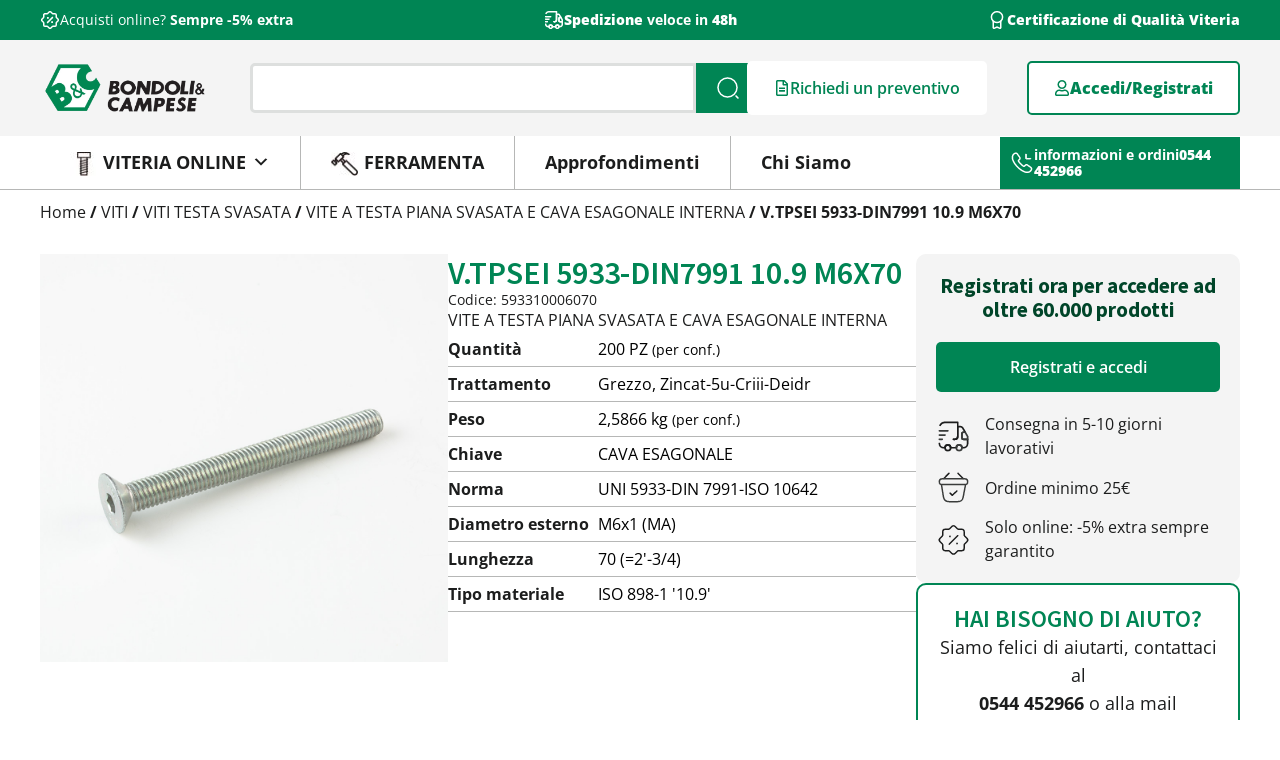

--- FILE ---
content_type: text/html; charset=UTF-8
request_url: https://bondoli-campese.com/prodotto/v-tpsei-5933-din7991-10-9-m6x70/
body_size: 50888
content:
<!doctype html>
<html lang="it-IT">
<head>
	<meta charset="UTF-8">
<script>
var gform;gform||(document.addEventListener("gform_main_scripts_loaded",function(){gform.scriptsLoaded=!0}),document.addEventListener("gform/theme/scripts_loaded",function(){gform.themeScriptsLoaded=!0}),window.addEventListener("DOMContentLoaded",function(){gform.domLoaded=!0}),gform={domLoaded:!1,scriptsLoaded:!1,themeScriptsLoaded:!1,isFormEditor:()=>"function"==typeof InitializeEditor,callIfLoaded:function(o){return!(!gform.domLoaded||!gform.scriptsLoaded||!gform.themeScriptsLoaded&&!gform.isFormEditor()||(gform.isFormEditor()&&console.warn("The use of gform.initializeOnLoaded() is deprecated in the form editor context and will be removed in Gravity Forms 3.1."),o(),0))},initializeOnLoaded:function(o){gform.callIfLoaded(o)||(document.addEventListener("gform_main_scripts_loaded",()=>{gform.scriptsLoaded=!0,gform.callIfLoaded(o)}),document.addEventListener("gform/theme/scripts_loaded",()=>{gform.themeScriptsLoaded=!0,gform.callIfLoaded(o)}),window.addEventListener("DOMContentLoaded",()=>{gform.domLoaded=!0,gform.callIfLoaded(o)}))},hooks:{action:{},filter:{}},addAction:function(o,r,e,t){gform.addHook("action",o,r,e,t)},addFilter:function(o,r,e,t){gform.addHook("filter",o,r,e,t)},doAction:function(o){gform.doHook("action",o,arguments)},applyFilters:function(o){return gform.doHook("filter",o,arguments)},removeAction:function(o,r){gform.removeHook("action",o,r)},removeFilter:function(o,r,e){gform.removeHook("filter",o,r,e)},addHook:function(o,r,e,t,n){null==gform.hooks[o][r]&&(gform.hooks[o][r]=[]);var d=gform.hooks[o][r];null==n&&(n=r+"_"+d.length),gform.hooks[o][r].push({tag:n,callable:e,priority:t=null==t?10:t})},doHook:function(r,o,e){var t;if(e=Array.prototype.slice.call(e,1),null!=gform.hooks[r][o]&&((o=gform.hooks[r][o]).sort(function(o,r){return o.priority-r.priority}),o.forEach(function(o){"function"!=typeof(t=o.callable)&&(t=window[t]),"action"==r?t.apply(null,e):e[0]=t.apply(null,e)})),"filter"==r)return e[0]},removeHook:function(o,r,t,n){var e;null!=gform.hooks[o][r]&&(e=(e=gform.hooks[o][r]).filter(function(o,r,e){return!!(null!=n&&n!=o.tag||null!=t&&t!=o.priority)}),gform.hooks[o][r]=e)}});
</script>

	<meta name="viewport" content="width=device-width, initial-scale=1">
	<link rel="profile" href="https://gmpg.org/xfn/11">
	<meta name='robots' content='index, follow, max-image-preview:large, max-snippet:-1, max-video-preview:-1' />
<script id="cookieyes" type="text/javascript" src="https://cdn-cookieyes.com/client_data/e5c98bfaa6eb104fc8b5a4b2/script.js"></script><!-- Google Tag Manager -->
<script>(function(w,d,s,l,i){w[l]=w[l]||[];w[l].push({'gtm.start':
new Date().getTime(),event:'gtm.js'});var f=d.getElementsByTagName(s)[0],
j=d.createElement(s),dl=l!='dataLayer'?'&l='+l:'';j.async=true;j.src=
'https://www.googletagmanager.com/gtm.js?id='+i+dl;f.parentNode.insertBefore(j,f);
})(window,document,'script','dataLayer','GTM-K8FTFZ5P');</script>
<!-- End Google Tag Manager -->


	<meta name="facebook-domain-verification" content="w7asl95865wijvoa1ed1xtqdscmvt8" />
	
	<!-- Meta Pixel Code -->
	<script>
	!function(f,b,e,v,n,t,s)
	{if(f.fbq)return;n=f.fbq=function(){n.callMethod?
	n.callMethod.apply(n,arguments):n.queue.push(arguments)};
	if(!f._fbq)f._fbq=n;n.push=n;n.loaded=!0;n.version='2.0';
	n.queue=[];t=b.createElement(e);t.async=!0;
	t.src=v;s=b.getElementsByTagName(e)[0];
	s.parentNode.insertBefore(t,s)}(window, document,'script',
	'https://connect.facebook.net/en_US/fbevents.js');
	fbq('init', '1024620377705333');
	fbq('track', 'PageView');
	</script>
	<noscript><img height="1" width="1" style="display:none"
	src="https://www.facebook.com/tr?id=1024620377705333&ev=PageView&noscript=1"
	/></noscript>
	<!-- End Meta Pixel Code -->
	
<script type="text/javascript">
    (function(c,l,a,r,i,t,y){
        c[a]=c[a]||function(){(c[a].q=c[a].q||[]).push(arguments)};
        t=l.createElement(r);t.async=1;t.src="https://www.clarity.ms/tag/"+i;
        y=l.getElementsByTagName(r)[0];y.parentNode.insertBefore(t,y);
    })(window, document, "clarity", "script", "mrpr9qf7ij");
</script>


<!-- Google Tag Manager for WordPress by gtm4wp.com -->
<script data-cfasync="false" data-pagespeed-no-defer>
	var gtm4wp_datalayer_name = "dataLayer";
	var dataLayer = dataLayer || [];
	const gtm4wp_use_sku_instead = false;
	const gtm4wp_currency = 'EUR';
	const gtm4wp_product_per_impression = 10;
	const gtm4wp_clear_ecommerce = false;
	const gtm4wp_datalayer_max_timeout = 2000;
</script>
<!-- End Google Tag Manager for WordPress by gtm4wp.com -->
	<!-- This site is optimized with the Yoast SEO plugin v26.4 - https://yoast.com/wordpress/plugins/seo/ -->
	<title>V.TPSEI 5933-DIN7991 10.9 M6X70 - Bondoli &amp; Campese</title>
	<link rel="canonical" href="https://bondoli-campese.com/prodotto/v-tpsei-5933-din7991-10-9-m6x70/" />
	<meta property="og:locale" content="it_IT" />
	<meta property="og:type" content="article" />
	<meta property="og:title" content="V.TPSEI 5933-DIN7991 10.9 M6X70 - Bondoli &amp; Campese" />
	<meta property="og:description" content="VITE A TESTA PIANA SVASATA E CAVA ESAGONALE INTERNA %inizio parametri% 593310006070 &#8211; &#8211; M6x1 (MA) &#8211; &#8211; 70 (=2&#8242;-3/4) &#8211; &#8211; ISO 898-1 &#8216;10.9&#8217; &#8211; &#8211; UNI 5933-DIN 7991-ISO 10642 &#8211; &#8211; &#8211; CAVA ESAGONALE &#8211; &#8211; &#8211; VITI &#8211; VITI TESTA SVASATA" />
	<meta property="og:url" content="https://bondoli-campese.com/prodotto/v-tpsei-5933-din7991-10-9-m6x70/" />
	<meta property="og:site_name" content="Bondoli &amp; Campese" />
	<meta property="article:publisher" content="https://www.facebook.com/bondoliecampese" />
	<meta property="article:modified_time" content="2026-01-18T02:39:09+00:00" />
	<meta name="twitter:card" content="summary_large_image" />
	<script type="application/ld+json" class="yoast-schema-graph">{"@context":"https://schema.org","@graph":[{"@type":"WebPage","@id":"https://bondoli-campese.com/prodotto/v-tpsei-5933-din7991-10-9-m6x70/","url":"https://bondoli-campese.com/prodotto/v-tpsei-5933-din7991-10-9-m6x70/","name":"V.TPSEI 5933-DIN7991 10.9 M6X70 - Bondoli &amp; Campese","isPartOf":{"@id":"https://bondoli-campese.com/#website"},"datePublished":"2026-01-18T02:39:01+00:00","dateModified":"2026-01-18T02:39:09+00:00","breadcrumb":{"@id":"https://bondoli-campese.com/prodotto/v-tpsei-5933-din7991-10-9-m6x70/#breadcrumb"},"inLanguage":"it-IT","potentialAction":[{"@type":"ReadAction","target":["https://bondoli-campese.com/prodotto/v-tpsei-5933-din7991-10-9-m6x70/"]}]},{"@type":"BreadcrumbList","@id":"https://bondoli-campese.com/prodotto/v-tpsei-5933-din7991-10-9-m6x70/#breadcrumb","itemListElement":[{"@type":"ListItem","position":1,"name":"Shop","item":"https://bondoli-campese.com/negozio/"},{"@type":"ListItem","position":2,"name":"V.TPSEI 5933-DIN7991 10.9 M6X70"}]},{"@type":"WebSite","@id":"https://bondoli-campese.com/#website","url":"https://bondoli-campese.com/","name":"Bondoli & Campese","description":"Viteria, Bulloneria e Ferramenta","publisher":{"@id":"https://bondoli-campese.com/#organization"},"alternateName":"B&C","potentialAction":[{"@type":"SearchAction","target":{"@type":"EntryPoint","urlTemplate":"https://bondoli-campese.com/?s={search_term_string}"},"query-input":{"@type":"PropertyValueSpecification","valueRequired":true,"valueName":"search_term_string"}}],"inLanguage":"it-IT"},{"@type":"Organization","@id":"https://bondoli-campese.com/#organization","name":"Bondoli & Campese","url":"https://bondoli-campese.com/","logo":{"@type":"ImageObject","inLanguage":"it-IT","@id":"https://bondoli-campese.com/#/schema/logo/image/","url":"https://bondoli-campese.com/wp-content/uploads/2023/12/placeholder_img.png","contentUrl":"https://bondoli-campese.com/wp-content/uploads/2023/12/placeholder_img.png","width":500,"height":500,"caption":"Bondoli & Campese"},"image":{"@id":"https://bondoli-campese.com/#/schema/logo/image/"},"sameAs":["https://www.facebook.com/bondoliecampese","https://www.instagram.com/bondoliecampese/","https://www.linkedin.com/company/bondoli-&-campese-srl/","https://www.youtube.com/@bondoliecampese"]}]}</script>
	<!-- / Yoast SEO plugin. -->


<script type='application/javascript'  id='pys-version-script'>console.log('PixelYourSite Free version 11.1.5');</script>
<link rel='dns-prefetch' href='//www.google.com' />
<link rel='dns-prefetch' href='//use.fontawesome.com' />
<link rel='dns-prefetch' href='//fonts.googleapis.com' />
<link rel="alternate" type="application/rss+xml" title="Bondoli &amp; Campese &raquo; Feed" href="https://bondoli-campese.com/feed/" />
<link rel="alternate" type="application/rss+xml" title="Bondoli &amp; Campese &raquo; Feed dei commenti" href="https://bondoli-campese.com/comments/feed/" />
<link rel="alternate" title="oEmbed (JSON)" type="application/json+oembed" href="https://bondoli-campese.com/wp-json/oembed/1.0/embed?url=https%3A%2F%2Fbondoli-campese.com%2Fprodotto%2Fv-tpsei-5933-din7991-10-9-m6x70%2F" />
<link rel="alternate" title="oEmbed (XML)" type="text/xml+oembed" href="https://bondoli-campese.com/wp-json/oembed/1.0/embed?url=https%3A%2F%2Fbondoli-campese.com%2Fprodotto%2Fv-tpsei-5933-din7991-10-9-m6x70%2F&#038;format=xml" />
<style id='wp-img-auto-sizes-contain-inline-css'>
img:is([sizes=auto i],[sizes^="auto," i]){contain-intrinsic-size:3000px 1500px}
/*# sourceURL=wp-img-auto-sizes-contain-inline-css */
</style>
<style id='wp-emoji-styles-inline-css'>

	img.wp-smiley, img.emoji {
		display: inline !important;
		border: none !important;
		box-shadow: none !important;
		height: 1em !important;
		width: 1em !important;
		margin: 0 0.07em !important;
		vertical-align: -0.1em !important;
		background: none !important;
		padding: 0 !important;
	}
/*# sourceURL=wp-emoji-styles-inline-css */
</style>
<link rel='stylesheet' id='wp-block-library-css' href='https://bondoli-campese.com/wp-includes/css/dist/block-library/style.min.css?ver=734da7fe68b0f8935d068425325bae4c' media='all' />
<link rel='stylesheet' id='wc-blocks-style-css' href='https://bondoli-campese.com/wp-content/plugins/woocommerce/assets/client/blocks/wc-blocks.css?ver=wc-10.3.7' media='all' />
<style id='global-styles-inline-css'>
:root{--wp--preset--aspect-ratio--square: 1;--wp--preset--aspect-ratio--4-3: 4/3;--wp--preset--aspect-ratio--3-4: 3/4;--wp--preset--aspect-ratio--3-2: 3/2;--wp--preset--aspect-ratio--2-3: 2/3;--wp--preset--aspect-ratio--16-9: 16/9;--wp--preset--aspect-ratio--9-16: 9/16;--wp--preset--color--black: #000000;--wp--preset--color--cyan-bluish-gray: #abb8c3;--wp--preset--color--white: #ffffff;--wp--preset--color--pale-pink: #f78da7;--wp--preset--color--vivid-red: #cf2e2e;--wp--preset--color--luminous-vivid-orange: #ff6900;--wp--preset--color--luminous-vivid-amber: #fcb900;--wp--preset--color--light-green-cyan: #7bdcb5;--wp--preset--color--vivid-green-cyan: #00d084;--wp--preset--color--pale-cyan-blue: #8ed1fc;--wp--preset--color--vivid-cyan-blue: #0693e3;--wp--preset--color--vivid-purple: #9b51e0;--wp--preset--gradient--vivid-cyan-blue-to-vivid-purple: linear-gradient(135deg,rgb(6,147,227) 0%,rgb(155,81,224) 100%);--wp--preset--gradient--light-green-cyan-to-vivid-green-cyan: linear-gradient(135deg,rgb(122,220,180) 0%,rgb(0,208,130) 100%);--wp--preset--gradient--luminous-vivid-amber-to-luminous-vivid-orange: linear-gradient(135deg,rgb(252,185,0) 0%,rgb(255,105,0) 100%);--wp--preset--gradient--luminous-vivid-orange-to-vivid-red: linear-gradient(135deg,rgb(255,105,0) 0%,rgb(207,46,46) 100%);--wp--preset--gradient--very-light-gray-to-cyan-bluish-gray: linear-gradient(135deg,rgb(238,238,238) 0%,rgb(169,184,195) 100%);--wp--preset--gradient--cool-to-warm-spectrum: linear-gradient(135deg,rgb(74,234,220) 0%,rgb(151,120,209) 20%,rgb(207,42,186) 40%,rgb(238,44,130) 60%,rgb(251,105,98) 80%,rgb(254,248,76) 100%);--wp--preset--gradient--blush-light-purple: linear-gradient(135deg,rgb(255,206,236) 0%,rgb(152,150,240) 100%);--wp--preset--gradient--blush-bordeaux: linear-gradient(135deg,rgb(254,205,165) 0%,rgb(254,45,45) 50%,rgb(107,0,62) 100%);--wp--preset--gradient--luminous-dusk: linear-gradient(135deg,rgb(255,203,112) 0%,rgb(199,81,192) 50%,rgb(65,88,208) 100%);--wp--preset--gradient--pale-ocean: linear-gradient(135deg,rgb(255,245,203) 0%,rgb(182,227,212) 50%,rgb(51,167,181) 100%);--wp--preset--gradient--electric-grass: linear-gradient(135deg,rgb(202,248,128) 0%,rgb(113,206,126) 100%);--wp--preset--gradient--midnight: linear-gradient(135deg,rgb(2,3,129) 0%,rgb(40,116,252) 100%);--wp--preset--font-size--small: 13px;--wp--preset--font-size--medium: 20px;--wp--preset--font-size--large: 36px;--wp--preset--font-size--x-large: 42px;--wp--preset--spacing--20: 0.44rem;--wp--preset--spacing--30: 0.67rem;--wp--preset--spacing--40: 1rem;--wp--preset--spacing--50: 1.5rem;--wp--preset--spacing--60: 2.25rem;--wp--preset--spacing--70: 3.38rem;--wp--preset--spacing--80: 5.06rem;--wp--preset--shadow--natural: 6px 6px 9px rgba(0, 0, 0, 0.2);--wp--preset--shadow--deep: 12px 12px 50px rgba(0, 0, 0, 0.4);--wp--preset--shadow--sharp: 6px 6px 0px rgba(0, 0, 0, 0.2);--wp--preset--shadow--outlined: 6px 6px 0px -3px rgb(255, 255, 255), 6px 6px rgb(0, 0, 0);--wp--preset--shadow--crisp: 6px 6px 0px rgb(0, 0, 0);}:root { --wp--style--global--content-size: 800px;--wp--style--global--wide-size: 1200px; }:where(body) { margin: 0; }.wp-site-blocks > .alignleft { float: left; margin-right: 2em; }.wp-site-blocks > .alignright { float: right; margin-left: 2em; }.wp-site-blocks > .aligncenter { justify-content: center; margin-left: auto; margin-right: auto; }:where(.wp-site-blocks) > * { margin-block-start: 24px; margin-block-end: 0; }:where(.wp-site-blocks) > :first-child { margin-block-start: 0; }:where(.wp-site-blocks) > :last-child { margin-block-end: 0; }:root { --wp--style--block-gap: 24px; }:root :where(.is-layout-flow) > :first-child{margin-block-start: 0;}:root :where(.is-layout-flow) > :last-child{margin-block-end: 0;}:root :where(.is-layout-flow) > *{margin-block-start: 24px;margin-block-end: 0;}:root :where(.is-layout-constrained) > :first-child{margin-block-start: 0;}:root :where(.is-layout-constrained) > :last-child{margin-block-end: 0;}:root :where(.is-layout-constrained) > *{margin-block-start: 24px;margin-block-end: 0;}:root :where(.is-layout-flex){gap: 24px;}:root :where(.is-layout-grid){gap: 24px;}.is-layout-flow > .alignleft{float: left;margin-inline-start: 0;margin-inline-end: 2em;}.is-layout-flow > .alignright{float: right;margin-inline-start: 2em;margin-inline-end: 0;}.is-layout-flow > .aligncenter{margin-left: auto !important;margin-right: auto !important;}.is-layout-constrained > .alignleft{float: left;margin-inline-start: 0;margin-inline-end: 2em;}.is-layout-constrained > .alignright{float: right;margin-inline-start: 2em;margin-inline-end: 0;}.is-layout-constrained > .aligncenter{margin-left: auto !important;margin-right: auto !important;}.is-layout-constrained > :where(:not(.alignleft):not(.alignright):not(.alignfull)){max-width: var(--wp--style--global--content-size);margin-left: auto !important;margin-right: auto !important;}.is-layout-constrained > .alignwide{max-width: var(--wp--style--global--wide-size);}body .is-layout-flex{display: flex;}.is-layout-flex{flex-wrap: wrap;align-items: center;}.is-layout-flex > :is(*, div){margin: 0;}body .is-layout-grid{display: grid;}.is-layout-grid > :is(*, div){margin: 0;}body{padding-top: 0px;padding-right: 0px;padding-bottom: 0px;padding-left: 0px;}a:where(:not(.wp-element-button)){text-decoration: underline;}:root :where(.wp-element-button, .wp-block-button__link){background-color: #32373c;border-width: 0;color: #fff;font-family: inherit;font-size: inherit;font-style: inherit;font-weight: inherit;letter-spacing: inherit;line-height: inherit;padding-top: calc(0.667em + 2px);padding-right: calc(1.333em + 2px);padding-bottom: calc(0.667em + 2px);padding-left: calc(1.333em + 2px);text-decoration: none;text-transform: inherit;}.has-black-color{color: var(--wp--preset--color--black) !important;}.has-cyan-bluish-gray-color{color: var(--wp--preset--color--cyan-bluish-gray) !important;}.has-white-color{color: var(--wp--preset--color--white) !important;}.has-pale-pink-color{color: var(--wp--preset--color--pale-pink) !important;}.has-vivid-red-color{color: var(--wp--preset--color--vivid-red) !important;}.has-luminous-vivid-orange-color{color: var(--wp--preset--color--luminous-vivid-orange) !important;}.has-luminous-vivid-amber-color{color: var(--wp--preset--color--luminous-vivid-amber) !important;}.has-light-green-cyan-color{color: var(--wp--preset--color--light-green-cyan) !important;}.has-vivid-green-cyan-color{color: var(--wp--preset--color--vivid-green-cyan) !important;}.has-pale-cyan-blue-color{color: var(--wp--preset--color--pale-cyan-blue) !important;}.has-vivid-cyan-blue-color{color: var(--wp--preset--color--vivid-cyan-blue) !important;}.has-vivid-purple-color{color: var(--wp--preset--color--vivid-purple) !important;}.has-black-background-color{background-color: var(--wp--preset--color--black) !important;}.has-cyan-bluish-gray-background-color{background-color: var(--wp--preset--color--cyan-bluish-gray) !important;}.has-white-background-color{background-color: var(--wp--preset--color--white) !important;}.has-pale-pink-background-color{background-color: var(--wp--preset--color--pale-pink) !important;}.has-vivid-red-background-color{background-color: var(--wp--preset--color--vivid-red) !important;}.has-luminous-vivid-orange-background-color{background-color: var(--wp--preset--color--luminous-vivid-orange) !important;}.has-luminous-vivid-amber-background-color{background-color: var(--wp--preset--color--luminous-vivid-amber) !important;}.has-light-green-cyan-background-color{background-color: var(--wp--preset--color--light-green-cyan) !important;}.has-vivid-green-cyan-background-color{background-color: var(--wp--preset--color--vivid-green-cyan) !important;}.has-pale-cyan-blue-background-color{background-color: var(--wp--preset--color--pale-cyan-blue) !important;}.has-vivid-cyan-blue-background-color{background-color: var(--wp--preset--color--vivid-cyan-blue) !important;}.has-vivid-purple-background-color{background-color: var(--wp--preset--color--vivid-purple) !important;}.has-black-border-color{border-color: var(--wp--preset--color--black) !important;}.has-cyan-bluish-gray-border-color{border-color: var(--wp--preset--color--cyan-bluish-gray) !important;}.has-white-border-color{border-color: var(--wp--preset--color--white) !important;}.has-pale-pink-border-color{border-color: var(--wp--preset--color--pale-pink) !important;}.has-vivid-red-border-color{border-color: var(--wp--preset--color--vivid-red) !important;}.has-luminous-vivid-orange-border-color{border-color: var(--wp--preset--color--luminous-vivid-orange) !important;}.has-luminous-vivid-amber-border-color{border-color: var(--wp--preset--color--luminous-vivid-amber) !important;}.has-light-green-cyan-border-color{border-color: var(--wp--preset--color--light-green-cyan) !important;}.has-vivid-green-cyan-border-color{border-color: var(--wp--preset--color--vivid-green-cyan) !important;}.has-pale-cyan-blue-border-color{border-color: var(--wp--preset--color--pale-cyan-blue) !important;}.has-vivid-cyan-blue-border-color{border-color: var(--wp--preset--color--vivid-cyan-blue) !important;}.has-vivid-purple-border-color{border-color: var(--wp--preset--color--vivid-purple) !important;}.has-vivid-cyan-blue-to-vivid-purple-gradient-background{background: var(--wp--preset--gradient--vivid-cyan-blue-to-vivid-purple) !important;}.has-light-green-cyan-to-vivid-green-cyan-gradient-background{background: var(--wp--preset--gradient--light-green-cyan-to-vivid-green-cyan) !important;}.has-luminous-vivid-amber-to-luminous-vivid-orange-gradient-background{background: var(--wp--preset--gradient--luminous-vivid-amber-to-luminous-vivid-orange) !important;}.has-luminous-vivid-orange-to-vivid-red-gradient-background{background: var(--wp--preset--gradient--luminous-vivid-orange-to-vivid-red) !important;}.has-very-light-gray-to-cyan-bluish-gray-gradient-background{background: var(--wp--preset--gradient--very-light-gray-to-cyan-bluish-gray) !important;}.has-cool-to-warm-spectrum-gradient-background{background: var(--wp--preset--gradient--cool-to-warm-spectrum) !important;}.has-blush-light-purple-gradient-background{background: var(--wp--preset--gradient--blush-light-purple) !important;}.has-blush-bordeaux-gradient-background{background: var(--wp--preset--gradient--blush-bordeaux) !important;}.has-luminous-dusk-gradient-background{background: var(--wp--preset--gradient--luminous-dusk) !important;}.has-pale-ocean-gradient-background{background: var(--wp--preset--gradient--pale-ocean) !important;}.has-electric-grass-gradient-background{background: var(--wp--preset--gradient--electric-grass) !important;}.has-midnight-gradient-background{background: var(--wp--preset--gradient--midnight) !important;}.has-small-font-size{font-size: var(--wp--preset--font-size--small) !important;}.has-medium-font-size{font-size: var(--wp--preset--font-size--medium) !important;}.has-large-font-size{font-size: var(--wp--preset--font-size--large) !important;}.has-x-large-font-size{font-size: var(--wp--preset--font-size--x-large) !important;}
/*# sourceURL=global-styles-inline-css */
</style>

<link rel='stylesheet' id='custom-fa-css' href='https://use.fontawesome.com/releases/v5.0.6/css/all.css?ver=734da7fe68b0f8935d068425325bae4c' media='all' />
<link rel='stylesheet' id='mystyle-css' href='https://bondoli-campese.com/wp-content/plugins/bondoli-campese-plugin/style.css?ver=734da7fe68b0f8935d068425325bae4c' media='all' />
<link rel='stylesheet' id='simple-banner-style-css' href='https://bondoli-campese.com/wp-content/plugins/simple-banner/simple-banner.css?ver=3.1.2' media='all' />
<link rel='stylesheet' id='wc-cart-pdf-css' href='https://bondoli-campese.com/wp-content/plugins/wc-cart-pdf/assets/css/wc-cart-pdf.css?ver=3.2.0' media='all' />
<link rel='stylesheet' id='woocommerce-layout-css' href='https://bondoli-campese.com/wp-content/plugins/woocommerce/assets/css/woocommerce-layout.css?ver=10.3.7' media='all' />
<link rel='stylesheet' id='woocommerce-smallscreen-css' href='https://bondoli-campese.com/wp-content/plugins/woocommerce/assets/css/woocommerce-smallscreen.css?ver=10.3.7' media='only screen and (max-width: 768px)' />
<link rel='stylesheet' id='woocommerce-general-css' href='https://bondoli-campese.com/wp-content/plugins/woocommerce/assets/css/woocommerce.css?ver=10.3.7' media='all' />
<style id='woocommerce-inline-inline-css'>
.woocommerce form .form-row .required { visibility: visible; }
/*# sourceURL=woocommerce-inline-inline-css */
</style>
<link rel='stylesheet' id='megamenu-css' href='https://bondoli-campese.com/wp-content/uploads/maxmegamenu/style.css?ver=536563' media='all' />
<link rel='stylesheet' id='dashicons-css' href='https://bondoli-campese.com/wp-includes/css/dashicons.min.css?ver=734da7fe68b0f8935d068425325bae4c' media='all' />
<style id='dashicons-inline-css'>
[data-font="Dashicons"]:before {font-family: 'Dashicons' !important;content: attr(data-icon) !important;speak: none !important;font-weight: normal !important;font-variant: normal !important;text-transform: none !important;line-height: 1 !important;font-style: normal !important;-webkit-font-smoothing: antialiased !important;-moz-osx-font-smoothing: grayscale !important;}
/*# sourceURL=dashicons-inline-css */
</style>
<link rel='stylesheet' id='megamenu-google-fonts-css' href='//fonts.googleapis.com/css?family=Open+Sans%3A400%2C700&#038;ver=734da7fe68b0f8935d068425325bae4c' media='all' />
<link rel='stylesheet' id='megamenu-genericons-css' href='https://bondoli-campese.com/wp-content/plugins/megamenu-pro/icons/genericons/genericons/genericons.css?ver=2.4.2' media='all' />
<link rel='stylesheet' id='megamenu-fontawesome6-css' href='https://bondoli-campese.com/wp-content/plugins/megamenu-pro/icons/fontawesome6/css/all.min.css?ver=2.4.2' media='all' />
<link rel='stylesheet' id='yith_ywraq_frontend-css' href='https://bondoli-campese.com/wp-content/plugins/yith-woocommerce-request-a-quote/assets/css/frontend.css?ver=2.45.0' media='all' />
<style id='yith_ywraq_frontend-inline-css'>
.woocommerce .add-request-quote-button.button, .woocommerce .add-request-quote-button-addons.button, .yith-wceop-ywraq-button-wrapper .add-request-quote-button.button, .yith-wceop-ywraq-button-wrapper .add-request-quote-button-addons.button{
    background-color: rgb(255,255,255)!important;
    color: rgb(0,133,84)!important;
}
.woocommerce .add-request-quote-button.button:hover,  .woocommerce .add-request-quote-button-addons.button:hover,.yith-wceop-ywraq-button-wrapper .add-request-quote-button.button:hover,  .yith-wceop-ywraq-button-wrapper .add-request-quote-button-addons.button:hover{
    background-color: rgb(0,133,84)!important;
    color: #ffffff!important;
}

.woocommerce.single-product button.single_add_to_cart_button.button {margin-right: 5px;}
	.woocommerce.single-product .product .yith-ywraq-add-to-quote {display: inline-block; vertical-align: middle;margin-top: 5px;}
	
/*# sourceURL=yith_ywraq_frontend-inline-css */
</style>
<link rel='stylesheet' id='brands-styles-css' href='https://bondoli-campese.com/wp-content/plugins/woocommerce/assets/css/brands.css?ver=10.3.7' media='all' />
<link rel='stylesheet' id='hello-elementor-css' href='https://bondoli-campese.com/wp-content/themes/hello-elementor/assets/css/reset.css?ver=3.4.5' media='all' />
<link rel='stylesheet' id='hello-elementor-theme-style-css' href='https://bondoli-campese.com/wp-content/themes/hello-elementor/assets/css/theme.css?ver=3.4.5' media='all' />
<link rel='stylesheet' id='hello-elementor-header-footer-css' href='https://bondoli-campese.com/wp-content/themes/hello-elementor/assets/css/header-footer.css?ver=3.4.5' media='all' />
<link rel='stylesheet' id='elementor-frontend-css' href='https://bondoli-campese.com/wp-content/plugins/elementor/assets/css/frontend.min.css?ver=3.32.5' media='all' />
<link rel='stylesheet' id='elementor-post-29397-css' href='https://bondoli-campese.com/wp-content/uploads/elementor/css/post-29397.css?ver=1768327859' media='all' />
<link rel='stylesheet' id='widget-icon-box-css' href='https://bondoli-campese.com/wp-content/plugins/elementor/assets/css/widget-icon-box.min.css?ver=3.32.5' media='all' />
<link rel='stylesheet' id='swiper-css' href='https://bondoli-campese.com/wp-content/plugins/elementor/assets/lib/swiper/v8/css/swiper.min.css?ver=8.4.5' media='all' />
<link rel='stylesheet' id='e-swiper-css' href='https://bondoli-campese.com/wp-content/plugins/elementor/assets/css/conditionals/e-swiper.min.css?ver=3.32.5' media='all' />
<link rel='stylesheet' id='widget-nested-carousel-css' href='https://bondoli-campese.com/wp-content/plugins/elementor-pro/assets/css/widget-nested-carousel.min.css?ver=3.32.3' media='all' />
<link rel='stylesheet' id='widget-search-css' href='https://bondoli-campese.com/wp-content/plugins/elementor-pro/assets/css/widget-search.min.css?ver=3.32.3' media='all' />
<link rel='stylesheet' id='widget-image-css' href='https://bondoli-campese.com/wp-content/plugins/elementor/assets/css/widget-image.min.css?ver=3.32.5' media='all' />
<link rel='stylesheet' id='widget-woocommerce-menu-cart-css' href='https://bondoli-campese.com/wp-content/plugins/elementor-pro/assets/css/widget-woocommerce-menu-cart.min.css?ver=3.32.3' media='all' />
<link rel='stylesheet' id='e-sticky-css' href='https://bondoli-campese.com/wp-content/plugins/elementor-pro/assets/css/modules/sticky.min.css?ver=3.32.3' media='all' />
<link rel='stylesheet' id='widget-heading-css' href='https://bondoli-campese.com/wp-content/plugins/elementor/assets/css/widget-heading.min.css?ver=3.32.5' media='all' />
<link rel='stylesheet' id='widget-social-icons-css' href='https://bondoli-campese.com/wp-content/plugins/elementor/assets/css/widget-social-icons.min.css?ver=3.32.5' media='all' />
<link rel='stylesheet' id='e-apple-webkit-css' href='https://bondoli-campese.com/wp-content/plugins/elementor/assets/css/conditionals/apple-webkit.min.css?ver=3.32.5' media='all' />
<link rel='stylesheet' id='widget-nav-menu-css' href='https://bondoli-campese.com/wp-content/plugins/elementor-pro/assets/css/widget-nav-menu.min.css?ver=3.32.3' media='all' />
<link rel='stylesheet' id='widget-nested-accordion-css' href='https://bondoli-campese.com/wp-content/plugins/elementor/assets/css/widget-nested-accordion.min.css?ver=3.32.5' media='all' />
<link rel='stylesheet' id='widget-divider-css' href='https://bondoli-campese.com/wp-content/plugins/elementor/assets/css/widget-divider.min.css?ver=3.32.5' media='all' />
<link rel='stylesheet' id='widget-woocommerce-product-price-css' href='https://bondoli-campese.com/wp-content/plugins/elementor-pro/assets/css/widget-woocommerce-product-price.min.css?ver=3.32.3' media='all' />
<link rel='stylesheet' id='widget-woocommerce-product-add-to-cart-css' href='https://bondoli-campese.com/wp-content/plugins/elementor-pro/assets/css/widget-woocommerce-product-add-to-cart.min.css?ver=3.32.3' media='all' />
<link rel='stylesheet' id='widget-icon-list-css' href='https://bondoli-campese.com/wp-content/plugins/elementor/assets/css/widget-icon-list.min.css?ver=3.32.5' media='all' />
<link rel='stylesheet' id='elementor-post-29424-css' href='https://bondoli-campese.com/wp-content/uploads/elementor/css/post-29424.css?ver=1768327859' media='all' />
<link rel='stylesheet' id='elementor-post-29419-css' href='https://bondoli-campese.com/wp-content/uploads/elementor/css/post-29419.css?ver=1768327859' media='all' />
<link rel='stylesheet' id='elementor-post-29408-css' href='https://bondoli-campese.com/wp-content/uploads/elementor/css/post-29408.css?ver=1768327859' media='all' />
<link rel='stylesheet' id='e-woocommerce-notices-css' href='https://bondoli-campese.com/wp-content/plugins/elementor-pro/assets/css/woocommerce-notices.min.css?ver=3.32.3' media='all' />
<link rel='stylesheet' id='pmw-public-elementor-fix-css' href='https://bondoli-campese.com/wp-content/plugins/woocommerce-google-adwords-conversion-tracking-tag/css/public/elementor-fix.css?ver=1.53.0' media='all' />
<link rel='stylesheet' id='hello-elementor-child-style-css' href='https://bondoli-campese.com/wp-content/themes/hello-theme-child-master/style.css?ver=2.0.0' media='all' />
<link rel='stylesheet' id='sib-front-css-css' href='https://bondoli-campese.com/wp-content/plugins/mailin/css/mailin-front.css?ver=734da7fe68b0f8935d068425325bae4c' media='all' />
<link rel='stylesheet' id='elementor-gf-local-roboto-css' href='https://bondoli-campese.com/wp-content/uploads/elementor/google-fonts/css/roboto.css?ver=1747038351' media='all' />
<link rel='stylesheet' id='elementor-gf-local-robotoslab-css' href='https://bondoli-campese.com/wp-content/uploads/elementor/google-fonts/css/robotoslab.css?ver=1747038360' media='all' />
<link rel='stylesheet' id='elementor-gf-local-opensans-css' href='https://bondoli-campese.com/wp-content/uploads/elementor/google-fonts/css/opensans.css?ver=1747041384' media='all' />
<link rel='stylesheet' id='elementor-gf-local-sourcesanspro-css' href='https://bondoli-campese.com/wp-content/uploads/elementor/google-fonts/css/sourcesanspro.css?ver=1747041394' media='all' />
<script src="https://bondoli-campese.com/wp-includes/js/jquery/jquery.min.js?ver=3.7.1" id="jquery-core-js"></script>
<script src="https://bondoli-campese.com/wp-includes/js/jquery/jquery-migrate.min.js?ver=3.4.1" id="jquery-migrate-js"></script>
<script id="simple-banner-script-js-before">
const simpleBannerScriptParams = {"pro_version_enabled":"","debug_mode":"","id":15603,"version":"3.1.2","banner_params":[{"hide_simple_banner":"yes","simple_banner_prepend_element":"body","simple_banner_position":"static","header_margin":"","header_padding":"","wp_body_open_enabled":"","wp_body_open":true,"simple_banner_z_index":"","simple_banner_text":"VITERIA CHIUSA PER FERIE DAL 22 DICEMBRE AL 6 GENNAIO COMPRESI.FERRAMENTA APERTA SOLO AL MATTINO IL 24 E 31 DICEMBRE. CHIUSA IL 27 DICEMBRE E DAL 1 AL 6 GENNAIO COMPRESI.","disabled_on_current_page":false,"disabled_pages_array":[],"is_current_page_a_post":false,"disabled_on_posts":"","simple_banner_disabled_page_paths":"","simple_banner_font_size":"","simple_banner_color":"#ffffff","simple_banner_text_color":"#000000","simple_banner_link_color":"","simple_banner_close_color":"","simple_banner_custom_css":"","simple_banner_scrolling_custom_css":"","simple_banner_text_custom_css":"","simple_banner_button_css":"","site_custom_css":"","keep_site_custom_css":"","site_custom_js":"","keep_site_custom_js":"","close_button_enabled":"","close_button_expiration":"","close_button_cookie_set":false,"current_date":{"date":"2026-01-18 19:53:29.833465","timezone_type":3,"timezone":"UTC"},"start_date":{"date":"2026-01-18 19:53:29.833470","timezone_type":3,"timezone":"UTC"},"end_date":{"date":"2026-01-18 19:53:29.833472","timezone_type":3,"timezone":"UTC"},"simple_banner_start_after_date":"","simple_banner_remove_after_date":"","simple_banner_insert_inside_element":""}]}
//# sourceURL=simple-banner-script-js-before
</script>
<script src="https://bondoli-campese.com/wp-content/plugins/simple-banner/simple-banner.js?ver=3.1.2" id="simple-banner-script-js"></script>
<script src="https://bondoli-campese.com/wp-content/plugins/woocommerce/assets/js/jquery-blockui/jquery.blockUI.min.js?ver=2.7.0-wc.10.3.7" id="wc-jquery-blockui-js" defer data-wp-strategy="defer"></script>
<script id="wc-add-to-cart-js-extra">
var wc_add_to_cart_params = {"ajax_url":"/wp-admin/admin-ajax.php","wc_ajax_url":"/?wc-ajax=%%endpoint%%","i18n_view_cart":"Visualizza carrello","cart_url":"https://bondoli-campese.com/carrello/","is_cart":"","cart_redirect_after_add":"no"};
//# sourceURL=wc-add-to-cart-js-extra
</script>
<script src="https://bondoli-campese.com/wp-content/plugins/woocommerce/assets/js/frontend/add-to-cart.min.js?ver=10.3.7" id="wc-add-to-cart-js" defer data-wp-strategy="defer"></script>
<script src="https://bondoli-campese.com/wp-content/plugins/woocommerce/assets/js/flexslider/jquery.flexslider.min.js?ver=2.7.2-wc.10.3.7" id="wc-flexslider-js" defer data-wp-strategy="defer"></script>
<script id="wc-single-product-js-extra">
var wc_single_product_params = {"i18n_required_rating_text":"Seleziona una valutazione","i18n_rating_options":["1 stella su 5","2 stelle su 5","3 stelle su 5","4 stelle su 5","5 stelle su 5"],"i18n_product_gallery_trigger_text":"Visualizza la galleria di immagini a schermo intero","review_rating_required":"yes","flexslider":{"rtl":false,"animation":"slide","smoothHeight":true,"directionNav":false,"controlNav":"thumbnails","slideshow":false,"animationSpeed":500,"animationLoop":false,"allowOneSlide":false},"zoom_enabled":"","zoom_options":[],"photoswipe_enabled":"","photoswipe_options":{"shareEl":false,"closeOnScroll":false,"history":false,"hideAnimationDuration":0,"showAnimationDuration":0},"flexslider_enabled":"1"};
//# sourceURL=wc-single-product-js-extra
</script>
<script src="https://bondoli-campese.com/wp-content/plugins/woocommerce/assets/js/frontend/single-product.min.js?ver=10.3.7" id="wc-single-product-js" defer data-wp-strategy="defer"></script>
<script src="https://bondoli-campese.com/wp-content/plugins/woocommerce/assets/js/js-cookie/js.cookie.min.js?ver=2.1.4-wc.10.3.7" id="wc-js-cookie-js" defer data-wp-strategy="defer"></script>
<script id="woocommerce-js-extra">
var woocommerce_params = {"ajax_url":"/wp-admin/admin-ajax.php","wc_ajax_url":"/?wc-ajax=%%endpoint%%","i18n_password_show":"Mostra password","i18n_password_hide":"Nascondi password"};
//# sourceURL=woocommerce-js-extra
</script>
<script src="https://bondoli-campese.com/wp-content/plugins/woocommerce/assets/js/frontend/woocommerce.min.js?ver=10.3.7" id="woocommerce-js" defer data-wp-strategy="defer"></script>
<script src="https://bondoli-campese.com/wp-includes/js/dist/hooks.min.js?ver=dd5603f07f9220ed27f1" id="wp-hooks-js"></script>
<script id="wpm-js-extra">
var wpm = {"ajax_url":"https://bondoli-campese.com/wp-admin/admin-ajax.php","root":"https://bondoli-campese.com/wp-json/","nonce_wp_rest":"a669d70c18","nonce_ajax":"06aa87b6b1"};
//# sourceURL=wpm-js-extra
</script>
<script src="https://bondoli-campese.com/wp-content/plugins/woocommerce-google-adwords-conversion-tracking-tag/js/public/free/wpm-public.p1.min.js?ver=1.53.0" id="wpm-js"></script>
<script src="https://bondoli-campese.com/wp-content/plugins/pixelyoursite/dist/scripts/jquery.bind-first-0.2.3.min.js?ver=0.2.3" id="jquery-bind-first-js"></script>
<script src="https://bondoli-campese.com/wp-content/plugins/pixelyoursite/dist/scripts/js.cookie-2.1.3.min.js?ver=2.1.3" id="js-cookie-pys-js"></script>
<script src="https://bondoli-campese.com/wp-content/plugins/pixelyoursite/dist/scripts/tld.min.js?ver=2.3.1" id="js-tld-js"></script>
<script id="pys-js-extra">
var pysOptions = {"staticEvents":{"facebook":{"woo_view_content":[{"delay":0,"type":"static","name":"ViewContent","pixelIds":["1513497259903718"],"eventID":"c34a0b09-814f-4969-a18e-10ebbd2780b4","params":{"content_ids":["15603"],"content_type":"product_group","content_name":"V.TPSEI 5933-DIN7991 10.9 M6X70","category_name":"VITI, VITI TESTA SVASATA, VITE A TESTA PIANA SVASATA E CAVA ESAGONALE INTERNA","value":"47.4","currency":"EUR","contents":[{"id":"15603","quantity":1}],"product_price":"47.4","page_title":"V.TPSEI 5933-DIN7991 10.9 M6X70","post_type":"product","post_id":15603,"plugin":"PixelYourSite","user_role":"guest","event_url":"bondoli-campese.com/prodotto/v-tpsei-5933-din7991-10-9-m6x70/"},"e_id":"woo_view_content","ids":[],"hasTimeWindow":false,"timeWindow":0,"woo_order":"","edd_order":""}],"init_event":[{"delay":0,"type":"static","ajaxFire":false,"name":"PageView","pixelIds":["1513497259903718"],"eventID":"ba45c370-87a1-4aa7-8626-98fb57924776","params":{"page_title":"V.TPSEI 5933-DIN7991 10.9 M6X70","post_type":"product","post_id":15603,"plugin":"PixelYourSite","user_role":"guest","event_url":"bondoli-campese.com/prodotto/v-tpsei-5933-din7991-10-9-m6x70/"},"e_id":"init_event","ids":[],"hasTimeWindow":false,"timeWindow":0,"woo_order":"","edd_order":""}]}},"dynamicEvents":[],"triggerEvents":[],"triggerEventTypes":[],"facebook":{"pixelIds":["1513497259903718"],"advancedMatching":[],"advancedMatchingEnabled":true,"removeMetadata":true,"wooVariableAsSimple":false,"serverApiEnabled":false,"wooCRSendFromServer":false,"send_external_id":null,"enabled_medical":false,"do_not_track_medical_param":["event_url","post_title","page_title","landing_page","content_name","categories","category_name","tags"],"meta_ldu":false},"debug":"","siteUrl":"https://bondoli-campese.com","ajaxUrl":"https://bondoli-campese.com/wp-admin/admin-ajax.php","ajax_event":"489e033a71","enable_remove_download_url_param":"1","cookie_duration":"7","last_visit_duration":"60","enable_success_send_form":"","ajaxForServerEvent":"1","ajaxForServerStaticEvent":"1","useSendBeacon":"1","send_external_id":"1","external_id_expire":"180","track_cookie_for_subdomains":"1","google_consent_mode":"1","gdpr":{"ajax_enabled":true,"all_disabled_by_api":false,"facebook_disabled_by_api":false,"analytics_disabled_by_api":false,"google_ads_disabled_by_api":false,"pinterest_disabled_by_api":false,"bing_disabled_by_api":false,"reddit_disabled_by_api":false,"externalID_disabled_by_api":false,"facebook_prior_consent_enabled":true,"analytics_prior_consent_enabled":true,"google_ads_prior_consent_enabled":null,"pinterest_prior_consent_enabled":true,"bing_prior_consent_enabled":true,"cookiebot_integration_enabled":false,"cookiebot_facebook_consent_category":"marketing","cookiebot_analytics_consent_category":"statistics","cookiebot_tiktok_consent_category":"marketing","cookiebot_google_ads_consent_category":"marketing","cookiebot_pinterest_consent_category":"marketing","cookiebot_bing_consent_category":"marketing","consent_magic_integration_enabled":false,"real_cookie_banner_integration_enabled":false,"cookie_notice_integration_enabled":false,"cookie_law_info_integration_enabled":true,"analytics_storage":{"enabled":true,"value":"granted","filter":false},"ad_storage":{"enabled":true,"value":"granted","filter":false},"ad_user_data":{"enabled":true,"value":"granted","filter":false},"ad_personalization":{"enabled":true,"value":"granted","filter":false}},"cookie":{"disabled_all_cookie":false,"disabled_start_session_cookie":false,"disabled_advanced_form_data_cookie":false,"disabled_landing_page_cookie":false,"disabled_first_visit_cookie":false,"disabled_trafficsource_cookie":false,"disabled_utmTerms_cookie":false,"disabled_utmId_cookie":false},"tracking_analytics":{"TrafficSource":"direct","TrafficLanding":"undefined","TrafficUtms":[],"TrafficUtmsId":[]},"GATags":{"ga_datalayer_type":"default","ga_datalayer_name":"dataLayerPYS"},"woo":{"enabled":true,"enabled_save_data_to_orders":true,"addToCartOnButtonEnabled":true,"addToCartOnButtonValueEnabled":true,"addToCartOnButtonValueOption":"price","singleProductId":15603,"removeFromCartSelector":"form.woocommerce-cart-form .remove","addToCartCatchMethod":"add_cart_hook","is_order_received_page":false,"containOrderId":false},"edd":{"enabled":false},"cache_bypass":"1768766010"};
//# sourceURL=pys-js-extra
</script>
<script src="https://bondoli-campese.com/wp-content/plugins/pixelyoursite/dist/scripts/public.js?ver=11.1.5" id="pys-js"></script>
<script id="wc-settings-dep-in-header-js-after">
console.warn( "Scripts that have a dependency on [wc-settings, wc-blocks-checkout] must be loaded in the footer, automatewoo-marketing-optin-editor-script was registered to load in the header, but has been switched to load in the footer instead. See https://github.com/woocommerce/woocommerce-gutenberg-products-block/pull/5059" );
//# sourceURL=wc-settings-dep-in-header-js-after
</script>
<script id="sib-front-js-js-extra">
var sibErrMsg = {"invalidMail":"Please fill out valid email address","requiredField":"Please fill out required fields","invalidDateFormat":"Please fill out valid date format","invalidSMSFormat":"Please fill out valid phone number"};
var ajax_sib_front_object = {"ajax_url":"https://bondoli-campese.com/wp-admin/admin-ajax.php","ajax_nonce":"e49b135a99","flag_url":"https://bondoli-campese.com/wp-content/plugins/mailin/img/flags/"};
//# sourceURL=sib-front-js-js-extra
</script>
<script src="https://bondoli-campese.com/wp-content/plugins/mailin/js/mailin-front.js?ver=1763654379" id="sib-front-js-js"></script>
<link rel="https://api.w.org/" href="https://bondoli-campese.com/wp-json/" /><link rel="alternate" title="JSON" type="application/json" href="https://bondoli-campese.com/wp-json/wp/v2/product/15603" /><link rel="EditURI" type="application/rsd+xml" title="RSD" href="https://bondoli-campese.com/xmlrpc.php?rsd" />

<link rel='shortlink' href='https://bondoli-campese.com/?p=15603' />
<script>var ajaxhandle = 'https://bondoli-campese.com/wp-admin/admin-ajax.php';</script><style>.notlog{display:initial;}.only_log{display:none !important}</style><script async src="https://www.googletagmanager.com/gtag/js?id=GTM-K8FTFZ5P"></script>
    <script>
      window.dataLayer = window.dataLayer || [];
      function gtag(){dataLayer.push(arguments);}
      gtag('js', new Date());
    
      gtag('config', 'GTM-K8FTFZ5P');
    </script><style id="simple-banner-hide" type="text/css">.simple-banner{display:none;}</style><style id="simple-banner-position" type="text/css">.simple-banner{position:static;}</style><style id="simple-banner-background-color" type="text/css">.simple-banner{background:#ffffff;}</style><style id="simple-banner-text-color" type="text/css">.simple-banner .simple-banner-text{color:#000000;}</style><style id="simple-banner-link-color" type="text/css">.simple-banner .simple-banner-text a{color:#f16521;}</style><style id="simple-banner-z-index" type="text/css">.simple-banner{z-index: 99999;}</style><style id="simple-banner-site-custom-css-dummy" type="text/css"></style><script id="simple-banner-site-custom-js-dummy" type="text/javascript"></script><meta name="ti-site-data" content="[base64]" /><meta name="format-detection" content="telephone=no">
<!-- Google Tag Manager for WordPress by gtm4wp.com -->
<!-- GTM Container placement set to off -->
<script data-cfasync="false" data-pagespeed-no-defer>
	var dataLayer_content = {"pagePostType":"product","pagePostType2":"single-product","productRatingCounts":[],"productAverageRating":0,"productReviewCount":0,"productType":"variable","productIsVariable":1};
	dataLayer.push( dataLayer_content );
</script>
<script data-cfasync="false" data-pagespeed-no-defer>
	console.warn && console.warn("[GTM4WP] Google Tag Manager container code placement set to OFF !!!");
	console.warn && console.warn("[GTM4WP] Data layer codes are active but GTM container must be loaded using custom coding !!!");
</script>
<!-- End Google Tag Manager for WordPress by gtm4wp.com -->	<noscript><style>.woocommerce-product-gallery{ opacity: 1 !important; }</style></noscript>
	<meta name="generator" content="Elementor 3.32.5; features: e_font_icon_svg, additional_custom_breakpoints; settings: css_print_method-external, google_font-enabled, font_display-swap">

<!-- START Pixel Manager for WooCommerce -->

		<script>

			window.wpmDataLayer = window.wpmDataLayer || {};
			window.wpmDataLayer = Object.assign(window.wpmDataLayer, {"cart":{},"cart_item_keys":{},"version":{"number":"1.53.0","pro":false,"eligible_for_updates":false,"distro":"fms","beta":false,"show":true},"pixels":{"google":{"linker":{"settings":null},"user_id":true,"ads":{"conversion_ids":{"AW-985670367":"EsN_CLqtrqkbEN_FgNYD"},"dynamic_remarketing":{"status":true,"id_type":"post_id","send_events_with_parent_ids":true},"google_business_vertical":"retail","phone_conversion_number":"","phone_conversion_label":""},"tag_id":"AW-985670367","tag_id_suppressed":[],"tag_gateway":{"measurement_path":""},"tcf_support":false,"consent_mode":{"is_active":true,"wait_for_update":500,"ads_data_redaction":false,"url_passthrough":true},"enhanced_conversions":{"is_active":true}}},"shop":{"list_name":"Product | V.TPSEI 5933-DIN7991 10.9 M6X70","list_id":"product_v-tpsei-5933-din7991-10-9-m6x70","page_type":"product","product_type":"variable","currency":"EUR","selectors":{"addToCart":[],"beginCheckout":[]},"order_duplication_prevention":true,"view_item_list_trigger":{"test_mode":false,"background_color":"green","opacity":0.5,"repeat":true,"timeout":1000,"threshold":0.8},"variations_output":true,"session_active":true},"page":{"id":15603,"title":"V.TPSEI 5933-DIN7991 10.9 M6X70","type":"product","categories":[],"parent":{"id":0,"title":"V.TPSEI 5933-DIN7991 10.9 M6X70","type":"product","categories":[]}},"general":{"user_logged_in":false,"scroll_tracking_thresholds":[],"page_id":15603,"exclude_domains":[],"server_2_server":{"active":false,"user_agent_exclude_patterns":[],"ip_exclude_list":[],"pageview_event_s2s":{"is_active":false,"pixels":[]}},"consent_management":{"explicit_consent":false},"lazy_load_pmw":false,"chunk_base_path":"https://bondoli-campese.com/wp-content/plugins/woocommerce-google-adwords-conversion-tracking-tag/js/public/free/","modules":{"load_deprecated_functions":true}}});

		</script>

		
<!-- END Pixel Manager for WooCommerce -->
			<meta name="pm-dataLayer-meta" content="15603" class="wpmProductId"
				  data-id="15603">
					<script>
			(window.wpmDataLayer = window.wpmDataLayer || {}).products                = window.wpmDataLayer.products || {};
			window.wpmDataLayer.products[15603] = {"id":"15603","sku":"593310006070","price":57.83,"brand":"","quantity":1,"dyn_r_ids":{"post_id":"15603","sku":"593310006070","gpf":"woocommerce_gpf_15603","gla":"gla_15603"},"is_variable":true,"type":"variable","name":"V.TPSEI 5933-DIN7991 10.9 M6X70","category":["VITE A TESTA PIANA SVASATA E CAVA ESAGONALE INTERNA","VITI","VITI TESTA SVASATA"],"is_variation":false};
					</script>
					<meta name="pm-dataLayer-meta" content="15604" class="wpmProductId"
				  data-id="15604">
					<script>
			(window.wpmDataLayer = window.wpmDataLayer || {}).products                = window.wpmDataLayer.products || {};
			window.wpmDataLayer.products[15604] = {"id":"15604","sku":"593310006070-Grezzo","price":57.83,"brand":"","quantity":1,"dyn_r_ids":{"post_id":"15604","sku":"593310006070-Grezzo","gpf":"woocommerce_gpf_15604","gla":"gla_15604"},"is_variable":false,"type":"variation","name":"V.TPSEI 5933-DIN7991 10.9 M6X70","parent_id_dyn_r_ids":{"post_id":"15603","sku":"593310006070","gpf":"woocommerce_gpf_15603","gla":"gla_15603"},"parent_id":15603,"category":["VITE A TESTA PIANA SVASATA E CAVA ESAGONALE INTERNA","VITI","VITI TESTA SVASATA"],"variant":"Trattamento: grezzo","is_variation":true};
					</script>
					<meta name="pm-dataLayer-meta" content="15605" class="wpmProductId"
				  data-id="15605">
					<script>
			(window.wpmDataLayer = window.wpmDataLayer || {}).products                = window.wpmDataLayer.products || {};
			window.wpmDataLayer.products[15605] = {"id":"15605","sku":"593310006070-Q","price":63.2,"brand":"","quantity":1,"dyn_r_ids":{"post_id":"15605","sku":"593310006070-Q","gpf":"woocommerce_gpf_15605","gla":"gla_15605"},"is_variable":false,"type":"variation","name":"V.TPSEI 5933-DIN7991 10.9 M6X70","parent_id_dyn_r_ids":{"post_id":"15603","sku":"593310006070","gpf":"woocommerce_gpf_15603","gla":"gla_15603"},"parent_id":15603,"category":["VITE A TESTA PIANA SVASATA E CAVA ESAGONALE INTERNA","VITI","VITI TESTA SVASATA"],"variant":"Trattamento: zincat-5u-criii-deidr","is_variation":true};
					</script>
					<style>
				.e-con.e-parent:nth-of-type(n+4):not(.e-lazyloaded):not(.e-no-lazyload),
				.e-con.e-parent:nth-of-type(n+4):not(.e-lazyloaded):not(.e-no-lazyload) * {
					background-image: none !important;
				}
				@media screen and (max-height: 1024px) {
					.e-con.e-parent:nth-of-type(n+3):not(.e-lazyloaded):not(.e-no-lazyload),
					.e-con.e-parent:nth-of-type(n+3):not(.e-lazyloaded):not(.e-no-lazyload) * {
						background-image: none !important;
					}
				}
				@media screen and (max-height: 640px) {
					.e-con.e-parent:nth-of-type(n+2):not(.e-lazyloaded):not(.e-no-lazyload),
					.e-con.e-parent:nth-of-type(n+2):not(.e-lazyloaded):not(.e-no-lazyload) * {
						background-image: none !important;
					}
				}
			</style>
			<link rel="icon" href="https://bondoli-campese.com/wp-content/uploads/2023/12/cropped-logo_faviconicon-32x32.png" sizes="32x32" />
<link rel="icon" href="https://bondoli-campese.com/wp-content/uploads/2023/12/cropped-logo_faviconicon-192x192.png" sizes="192x192" />
<link rel="apple-touch-icon" href="https://bondoli-campese.com/wp-content/uploads/2023/12/cropped-logo_faviconicon-180x180.png" />
<meta name="msapplication-TileImage" content="https://bondoli-campese.com/wp-content/uploads/2023/12/cropped-logo_faviconicon-270x270.png" />
		<style id="wp-custom-css">
			/******* GENERALE *******/
/* SLIDER */
	.swiper-pagination-bullet {
		opacity: 1;
		width:34px !important;
		border-radius: 10px;
		height: 4px !important;
	}
	.swiper-pagination-bullet-active {
		background-color:#008554 !important;
	}

/******** HOME ************/

	/* secondo blocco */
	.icon-box .elementor-icon-box-title span {
		font-weight: 600;
	}

@media screen and (max-width:767px) {
	/* primo blocco */
	.ecs-minibox-hero {
		background-color: #008554;
	}
	
	.ecs-minibox-hero p {
		color: #FFFFFF !important;
	}
	
	.ecs-minibox-hero a.elementor-button {
		color: #008554 !important;
		background-color: #FFFFFF !important;
	}
	
	/* secondo blocco */
	.icon-box .elementor-icon-box-description {
		display: none;
	}
	/* quarto blocco */
	.ecs-slider-gallery .gallery-item {
		width: 25% !important;
	}
	/* quinto blocco */
	.ecs-riq-icona .elementor-icon-box-wrapper {
		align-items: center;
	}
	.ecs-riq-icona .elementor-icon-box-icon {
		max-height: 50px;
	}
}

/********* GRAVITY FORM *******/
.ecs-gform .gform_description {
	margin-bottom: 12px;
}

.ecs-gform .gform_required_legend {
	font-size: 13px;
		margin: 12px 0px !important;
}

.ecs-gform a {
	color: #008554  !important;
}

.ecs-gform .gform-footer input[type="submit"] {
	background-color: #008554 !important;
	text-transform: uppercase !important;
	font-size: 16px !important;
	font-weight: 600 !important;
	padding: 15px 40px !important;
}

.ecs-gform input, .ecs-gform textarea, .ecs-gform select {
	--gf-local-outline-color: #008554 !important;
}

.ecs-gform input:focus, .ecs-gform textarea:focus, .ecs-gform select:focus {
		--gf-local-border-color: #008554 !important;
}

.ecs-gform input[type="checkbox"]:before {
	color: #008554 !important;
}

.ecs-gform .gform_confirmation_message {
	padding-block: 100px;
}

.ecs-gform.submit-large .gform-footer input[type="submit"] {
	width:100% !important;
}

/* GFORM DARK BG */

.ecs-gform.gform-bgdark, .ecs-gform.gform-bgdark label, .ecs-gform.gform-bgdark legend, .ecs-gform.gform-bgdark span {
	color: #FFFFFF !important;
}
.ecs-gform.gform-bgdark label {
	color: #FFFFFF;
}

.ecs-gform.gform-bgdark .gform-footer input[type="submit"] {
		background-color: #3a3c3b !important;
}

.ecs-gform.gform-bgdark a {
	color: #ffffff  !important;
	text-decoration: underline;
}

.ecs-gform.gform-bgdark .gform_required_legend, .ecs-gform.gform-bgdark legend {
	display: none;
}

.ecs-gform.gform-bgdark .gform_fields {
	row-gap: 10px;
}

.ecs-gform.gform-bgdark .gform_fields input {
	border: 2px solid #DDDFDE;
		border-radius: 5px;
}

.ecs-gform.gform-bgdark  input[type="text"], .ecs-gform.gform-bgdark  input[type="email"] {
	padding: 20px 10px !important;
}

.ecs-gform.gform-bgdark .gform_confirmation_message, .ecs-gform.gform-bgdark .gform_confirmation_message p, .ecs-gform.gform-bgdark .gform_confirmation_message span {
	color: #FFFFFF !important;
}

#gform_8_validation_container h2 {
	  color: #ffffff;
    font-weight: 700;
}

#gform_fields_8 .validation_message {
		  color: #ffffff;
    font-weight: 700;
}

@media screen and (max-width:766px) {
	.ecs-gform.gform-bgdark .gform-footer input[type="submit"] {
	width:100% !important;
}
}

/*********** SIB FORM **********/
.sib_signup_form input[type=submit] {
	  background: #008554;
    color: #ffffff;
    padding: 15px 20px !important;
    border: 0px !important;
    width: 100%;
	font-size: 16px !important;
	font-weight: 600 !important;
    text-transform: uppercase !important;

}

.sib_signup_box_inside_2 {
	display: flex;
	flex-direction:column;
	gap:16px;
}

/****** COOKIE POLICY ********/
.cky-category-des {
margin-bottom: 20px;
}

/***** CHI SIAMO *******/
.ecs-custom-cat-num {
	display: flex;
	flex-direction:row;
	flex-wrap:wrap;
	column-gap:5px;
	row-gap: 5px;
}
.ecs-custom-cat-num a {
	padding: 5px;
	border: 1px solid #008554;
	border-radius: 5px;
	color: #1c1d1d !important;
	font-size: 13px;
}
.ecs-custom-cat-num a span {
	font-weight: 300;
	display: none;
}

/*********** ARTICOLI *********/
body.single-post div[data-elementor-type="header"], body.single-glossario div[data-elementor-type="header"] {
	width:100%;
}
body.single-post p, body.single-post li, body.single-glossario p, body.single-glossario li {
	font-size:16px !important;
}
body.single-post p:empty,
body.single-glossario p:empty{
	margin-top:16px !important;
}
body.single-post p.has-large-font-size, body.single-glossario p.has-large-font-size {
	font-size:30px !important;
	margin: 20px 0px;
	line-height: 30px;
}
body.single-post h1,
body.single-glossario h1 {
	font-size:36px !important;
	font-weight: 700 !important;
	margin-left: 0px !important;
	margin-right:0px !important;
	padding-left:0px !important;
	padding-right: 0px !important;
}
body.single-post h2,
body.single-glossario h2 {
	font-size:30px !important;
	font-weight: 700;
}
body.single-post h3, body.single-post h4,
body.single-glossario h3,
body.single-glossario h4 {
	font-size:24px !important;
	font-weight: 700;
}
body.single-post a,
body.single-glossario a {
	text-decoration: none;
}
body.single-post :is(ul, h2, h3, ol, h4), body.single-glossario :is(ul, h2, h3, ol, h4) {
	margin-top:20px;
}
body.single-post ul, body.single-post ol,
body.single-glossario ul,
body.single-glossario ol {
	margin-bottom:20px;
}
body.single-post .post-tags,
body.single-glossario .post-tags {
	display: none;
}
body.single-post .wp-block-button__link, body.single-glossario .wp-block-button__link {
	color: #FFFFFF;
	padding: 15px 20px !important;
	font-size: 18px !important;
	margin-top:20px;
}
body.single-post main,
body.single-glossario main {
	padding: 75px 20px !important;
	margin: 0 auto !important;
	max-width: 1200px !important;
}

body.single-post .wp-block-image,body.single-post .wp-block-embed,body.single-post .wp-block-cover, body.single-glossario .wp-block-image, body.single-glossario .wp-block-embed, body.single-glossario .wp-block-cover {
	margin: 20px 0px !important;
}
body.single-post table td,
body.single-glossario table td {
	background-color: #ffffff !important;
	font-size: 16px;
}

@media screen and (max-width: 767px) {
body.single-post main,
body.single-glossario main {
	padding: 40px 20px !important;
	}
}

/********* MENU ***********/
@media screen and (max-width: 1023px) {
.ecs-search-mob-menu .e-search-input-wrapper {
	display: none !important;
}

.elementor-location-header .elementor-icon-wrapper {
		max-height: 24px !important;
	}
}

/********* CARRELLO **********/
.woocommerce-cart .product-price bdi, .woocommerce-cart .product-price bdi span, .woocommerce-cart .product-subtotal bdi span, .woocommerce-cart .product-subtotal bdi {
	font-size: 20px !important;
	font-weight: 600 !important;
}

.woocommerce-cart .product-name a {
	font-weight:700;
}

.dot {
    height: 10px;
    width: 10px;
    background-color: #bbb;
    border-radius: 50%;
    margin-left: 5px;
    display: inline-block;
}

.elementor-widget-woocommerce-cart .woocommerce {
				font-family: "Open Sans", sans-serif !important;
}

.verde {
    background: green;
}

.arancione {
    background: orange;
}

.rosso {
    background: red;
}

.legenda {
	margin-top:20px;
	margin-bottom:20px;
}

.woocommerce table.cart {
	border: 1px solid #B6B7B6 !important;
}

.woocommerce table.cart thead {
	background-color:#3A3C3B;
}

.woocommerce table.cart thead th.product-remove {
	border-radius: 4px 0px 0px 0px;
	border: 1px solid #3A3C3B;
}

.woocommerce table.cart thead th.product-subtotal {
	border-radius:0px 4px 0px 0px;
	border: 1px solid #3A3C3B;
}

.woocommerce table.cart thead th {
	padding-top:10px !important;
	padding-bottom:10px !important;
}

.woocommerce table.cart .product-remove {
	padding-left:20px !important;
}

.cart-pdf-button {
	  padding: 15px 16px !important;
    line-height: 24px!important;
    margin-top: 10px!important;
	color:#008554 !important;
	font-size: 16px !important;
}

.cart-pdf-button:hover {
	background-color: #FFFFFF !important;
}

.cart-extra-info {
	  display: flex;
    padding: 9px 12px 9px 0px;
	color:#000000;
	font-size: 16px;
}

.cart-extra-info div {
	width:100%;
}

.cart-extra-info div+div .total-weight {
  text-align: right;
	    font-size: 18px;
    font-weight: 700;
}

.woocommerce-shipping-destination {
	margin-top:20px;
}

.spedizioni_message {
	color:#1c1d1d !important;
	font-size: 14px;
}

.woocommerce-shipping-calculator {
	margin-bottom:20px;
}

.woocommerce-cart-form__cart-item .quantity .qty {
	    min-height: 40px !important;
    border-radius: 10px !important;
    text-align: center !important;
}

.shop_table .cart-subtotal .woocommerce-Price-amount bdi {
		font-size: 18px;
    font-weight: 700;
}


.shop_table .cart-subtotal .woocommerce-Price-amount bdi, .shop_table .tax-total .woocommerce-Price-amount bdi, .shop_table .cart-discount .woocommerce-Price-amount, .shop_table .cart-discount td {
		font-size: 18px !important;
    font-weight: 700 !important;
}
.shop_table .cart-discount td .woocommerce-remove-coupon {
	font-weight: 400;
	font-size: 14px;
}
.shop_table .order-total .woocommerce-Price-amount bdi {
	font-size: 24px;
	font-weight: 700;
	color: #004529;
}
.elementor-widget-woocommerce-cart .woocommerce .remove:hover {
	color: #008554 !important;
}

.elementor-widget-woocommerce-cart .woocommerce table.cart img {
	width:100px;
}

.woocommerce-message {
	outline: none;
}

		.elementor-widget-woocommerce-cart #shipping_method label {
		display: inline-flex !important;
    width: 92%;
    align-items: center;
    justify-content: space-between;
	}

#coupon_code {
    height: 100%;
    border: 1px solid #DDDFDE;
    border-radius: 3px;
}

.woocommerce-shipping-calculator .select2-selection--single {
	height:100% !important;
	border: 1px solid #DDDFDE !important;
	border-radius: 3px !important;
}

#calc_shipping_city, #calc_shipping_postcode, #calc_shipping_state {
	border: 1px solid #DDDFDE;
	border-radius: 3px;
	height:59px;
}

@media screen and (max-width:766px) {
	.woocommerce-cart .woocommerce-cart-form__cart-item.cart_item {
		display: flex;
    flex-wrap: wrap;
    align-items: center;
    justify-content: space-between;
	}
	.woocommerce-cart .product-thumbnail {
		display: flex !important;
	}
	.woocommerce-cart .product-name a {
		    text-align: left !important;
    width: 100%;
    display: block;
    margin-bottom: 20px;
	}
	.woocommerce-cart .product-name {
		width: 100%;
	}
		.woocommerce-cart .product-name:before {
		display: none;
	}
.elementor-widget-woocommerce-cart .woocommerce table.cart td.product-price {
		width: 33%;
    text-align: left !important;
	}
	
.elementor-widget-woocommerce-cart .woocommerce table.cart td.product-quantity {
		width: 33%;
    text-align: center !important;
	}
	
.elementor-widget-woocommerce-cart .woocommerce table.cart td.product-subtotal {
		width: 33%;
    text-align: right !important;
	}
		.elementor-widget-woocommerce-cart .single_aggiunta {
		display: flex;
    flex-direction: column;
    gap: 20px;
	}
			.elementor-widget-woocommerce-cart .single_aggiunta .custom_btn {
		    text-align: center;
    border: none;
    background-color: #ffffff;
    padding: 15px 16px;
    color: #008554;
    border-radius: 5px;
	}
	
			.elementor-widget-woocommerce-cart .single_aggiunta .custom_btn:hover {
    background-color: #f4f4f4;
	 color: #008554;
	}
	
	.e-wc-message-notice .woocommerce-message {
		background-color: #C3F2D7;
	}
.elementor-widget-woocommerce-cart .woocommerce .cart_totals table.shop_table_responsive tr.cart-discount td:before {
		width:100%
	}
	
	.elementor-widget-woocommerce-cart .woocommerce .cart_totals table.shop_table_responsive tr.cart-discount td {
		text-align: center !important;
	}
}

/*********** CHECKOUT ********/

.elementor-widget-woocommerce-checkout-page .woocommerce  {
				font-family: "Open Sans", sans-serif !important;
}

.woocommerce-checkout .cart-pdf-button {
    margin-bottom: 20px!important;
}
.woocommerce form.woocommerce-checkout .woocommerce-NoticeGroup {
	display: none;
}
.woocommerce-invalid #terms {
	outline: none;
}
.wc-stripe-gateway-container {
	margin-top:20px;
}
.elementor-widget-woocommerce-checkout-page .woocommerce .shop_table tbody td .product-quantity {
	    margin-left: 15px;
}
.product-name .variation dt {
	font-weight:600 !important;
}
.shop_table tbody .product-name {
	color: #008554 !important;
	font-weight: 700 !important;
}
.shop_table tbody .product-quantity {
	color: #000000 !important;
	font-weight: 400 !important;
}
.product-name .variation {
	margin-top:10px;
}
.woocommerce-checkout .shop_table tbody bdi {
	width:100% !important;
	text-align:right !important;
font-size: 18px !important;
    font-weight: 700 !important;
	display: inline-block !important;
}

.woocommerce-checkout .shop_table tfoot tr:is(.cart-discount, .tax-total, .order-total) bdi {
	width:100% !important;
	text-align:right !important;
font-size: 18px !important;
    font-weight: 700 !important;
	display: inline-block !important;
}

.woocommerce-checkout .shop_table tfoot tr.order-total bdi {
font-size: 24px !important;
}

.woocommerce-checkout .shop_table tfoot tr.cart-discount td {
	text-align:right !important;
}

.woocommerce-checkout .shop_table thead, .shop_table tfoot .cart-subtotal {
	display: none;
}

.elementor-widget-woocommerce-checkout-page .woocommerce-info {
	padding: 1em 2em 1em 3.5em;
}

/******** MENU CART *********/
.elementor-menu-cart__product-name .variation {
	display: none;
}
.elementor-menu-cart__products {
	padding-right:20px;
}

/******** BREADCRUMB ********/
.woocommerce-breadcrumb {
	margin:0 !important;
	font-weight:700 !important;
}

.woocommerce-breadcrumb a {
	font-weight:400 !important;
}

/********* PRODOTTO ***********/
.single-product div:has(#variazioni_lista), .single-product .ct-text-block {
	display: none;
}

.single-product #div_block-57-554 {
	display: none !important;
}

.woocommerce-variation.single_variation, .woocommerce div.product form.cart .variations, .single_variation_wrap {
	display:block !important;
}

.variations_form.cart .variations tr {
	 display: flex;
   flex-direction: column;
	align-items: flex-start;
	gap:5px;
}

.variations label[for="pa_trattamento"] {
	font-weight:700 !important;
}

.variations .value select {
	 border-style: solid;
   border-width: 3px 3px 3px 3px;
    border-color: #DDDFDE;
    border-radius: 5px;
	background-color:#ffffff !important;
	padding-top: 15px;
  padding-bottom: 15px;
	margin-right:0px !important;
}

.variations_form.cart .variations .label, .variations_form.cart .variations .value {
	background-color: #f4f4f4 !important;
	padding: 0px;
	
}
.woocommerce table.shop_attributes {
	border-top: 0 !important;
	margin-bottom:0px;
	margin-block-end: 0px !important;
}

.woocommerce table th.woocommerce-product-attributes-item__label {
	  padding: 0;
    border: none;
    background: none !important;
	text-align:left;
		padding-bottom: 5px;
	padding-top: 5px;
	border-bottom:1px solid #b6b7b6;
}

.woocommerce table td.woocommerce-product-attributes-item__value {
	border: none !important;
	background: none !important;
	font-style: normal !important;
	pointer-events: none;
	color: #000000 !important;
	padding-bottom: 5px;
	padding-top: 5px;
	border-bottom:1px solid #b6b7b6 !important;
}

.woocommerce table td.woocommerce-product-attributes-item__value a {
	color: #000000 !important;
}

.woocommerce table td.woocommerce-product-attributes-item__value p {
	padding: 0px !important;
}
.woocommerce .quantity .qty input {
    width: 25% !important;
	margin:0 !important;
}

.woocommerce .quantity .qty {
	    padding-left: 5px !important;
    padding-right: 5px !important;
}
.woocommerce-variation-add-to-cart button {
	width:75% !important;
	margin:0 !important;
}

.single-product .woocommerce-price-suffix {
	font-size:14px;
	font-weight:400;
}

.elementor-widget-woocommerce-product-price .woocommerce-price-suffix {
	display: flex;
	line-height: 20px;
}

.elementor-widget-woocommerce-product-price .price {
    display: flex;
    align-items: flex-end;
    gap: 5px;
	flex-wrap:wrap;
	margin-bottom:10px;
}

.variations_form .single_variation .price {
	  color: #004529 !important;
    font-weight: 700;
		margin-bottom:20px !important;
}

.variations_form .single_variation {
		margin-bottom:20px;
}

.ecs_custom_prod_table {
	font-size: 18px;
}

.single-product .ecs_container_unita p:not(span) {
	font-size: 16px;
}

.single-product  .ecs_container_unita p.ecs_prodprice_unita {
	font-weight: 700;
}

.single-product  .ecs_container_unita_inner {
	padding-top: 20px;
}

.single-product  .ecs_container_unita .ecs_prodprice_unita span {
	text-transform: capitalize;
}

.elementor-widget-woocommerce-breadcrumb {
  position: relative;
}

.woocommerce-breadcrumb {
	  display: flex;
  overflow-x: auto;
  white-space: nowrap;
  -webkit-overflow-scrolling: touch;
  scrollbar-width: none; 
  -ms-overflow-style: none;
	position:relative;
}
.woocommerce-breadcrumb::-webkit-scrollbar {
  display: none; 
}

.elementor-widget-woocommerce-breadcrumb::after {
  content: "";
  position: absolute;
  top: 0;
  right: 0;
  width: 30px;
  height: 100%;
  pointer-events: none;
  background: linear-gradient(to left, rgba(255,255,255,1), rgba(255,255,255,0));
  z-index: 10;
}

.woocommerce-breadcrumb:last-child {
	padding-right:20px !important;
}

body.single-product:not(.logged-in) .ecs_custom_prod_table .ecs_container_unita {
	display: none;
}

/********** LISTING *********/
#myModal {
	display: none !important;
}

table#prodotti_lista th, table#prodotti_lista td {
	border: none !important;
}

table#prodotti_lista thead tr {
	background-color: #3A3C3B;
	color: #ffffff;
}

table#prodotti_lista thead th {
	padding-top:15px;
	padding-bottom: 15px;
	padding-left: 30px;
	padding-right:5px;
}

table#prodotti_lista tr.odd {
	background-color: #ffffff !important;
	color: #1C1D1D;
}

table#prodotti_lista tr.even {
	background-color: #fafafa !important;
	color: #1C1D1D;
}
table#prodotti_lista tbody>tr:nth-child(odd)>td, table tbody>tr:nth-child(odd)>th {
    background-color: #ffffff !important;
}

table#prodotti_lista tbody>tr:nth-child(even)>td, table tbody>tr:nth-child(even)>th {
	background-color: #fafafa !important;
}

table#prodotti_lista tr.odd>*, table#prodotti_lista tr.even>* {
	box-shadow: none !important;
}

#prodotti_lista_wrapper label, #prodotti_lista_filter label  {
	margin-bottom: 15px;
	display: flex;
	gap:10px;
	align-items: center;
	font-size: 14px;
}

#prodotti_lista_wrapper .dataTables_length select, 
#prodotti_lista_filter input {
	border: #DDDFDE 3px solid;
	background-color: #ffffff;
	border-radius:5px;
}

table#prodotti_lista th.sorting:before {
	opacity: 1;
	  content: "" !important;
    background-image: url('/wp-content/uploads/2025/05/arrow-up.svg');
    background-position: center;
    width: 15px;
    height: 15px;
    background-repeat: no-repeat;
	left:8px !important;
	z-index:10;
}

table#prodotti_lista th.sorting:after {
	opacity: 1;
	  content: "" !important;
    background-image: url('/wp-content/uploads/2025/05/arrow-down.svg');
    background-position: center;
    width: 15px;
    height: 15px;
    background-repeat: no-repeat;
	left:8px !important;
		z-index:10;
}

table#prodotti_lista thead :last-child:before, table#prodotti_lista thead :last-child:after
{
  display: none !important;
}

table#prodotti_lista:not(:has(.dtr-hidden)) th.menu_ordine {
	opacity:0;
}

table#prodotti_lista thead tr :first-child:before, table#prodotti_lista thead tr :first-child:after, table#prodotti_lista .valore_ordine {
	display: none !important;
}

table#prodotti_lista .all_content {
	display: flex;
  gap: 10px;
	align-items: center;
}

table#prodotti_lista .img_tab {
  width:80px;
	max-width:80px;
	min-width:80px;
}

#prodotti_lista_wrapper #prodotti_lista_paginate {
	   width: 100%;
    text-align: center;
	font-size: 14px;
	color: #1C1D1D;
	margin-top:15px;
}

.paginate_button {
	padding: 3px 10px !important;
	border-radius:5px !important;
	margin-left:5px !important;
}

.paginate_button:hover {
	padding: 3px 10px !important;
}

.paginate_button.current {
	font-weight:bold;
	border: none !important;
	background: #DDDFDE !important;
}

.custom_table_prod_title_ecs {
	  font-size: 14px;
    font-weight: 700;
    color: #1C1D1D !important;
}

table#prodotti_lista tbody td {
	  font-size: 14px;
    color: #1C1D1D !important;
}

table#prodotti_lista tbody td:not(.sorting_1) {
	align-content: center;
}

table#prodotti_lista .dtr-details {
	width:100%;
}

#filtri_ricerca {
	  display: flex;
    gap: 10px;
    margin-bottom: 15px;
	flex-wrap: wrap;
}

#filtri_ricerca select {
 border: 3px solid #DDDFDE;
	border-radius:5px;
	padding-left:5px;
	width: 20%;
}

#filtri_ricerca button {
	border-radius:5px;
	background-color:#008554;
	color: #ffffff;
	border: none;
}

#filtri_ricerca button:hover {
	background-color:#3A3C3B;
}

table.dataTable.dtr-inline.collapsed>tbody>tr>td.dtr-control:before, table.dataTable.dtr-inline.collapsed>tbody>tr>th.dtr-control:before {
	margin-right: 0px;
    content: "" !important;
    background: url('/wp-content/uploads/2025/05/arrow-right-4.svg');
    background-position: center;
    width: 15px;
    height: 15px;
    background-repeat: no-repeat;
}

table.dataTable.dtr-inline.collapsed>tbody>tr.parent>td.dtr-control:before, table.dataTable.dtr-inline.collapsed>tbody>tr.parent>th.dtr-control:before {
	margin-right: 0px;
    content: "" !important;
    background: url('/wp-content/uploads/2025/05/arrow-down.svg');
    background-position: center;
    width: 15px;
    height: 15px;
    background-repeat: no-repeat;
}

td.sorting_1.dtr-control {
    align-content: center;
}

.ecs-listingtable-prod-nondisp {
    display: flex;
    padding: 30px 10px;
    align-items: center;
    justify-content: center;
	  flex-direction: column;
		gap:30px;
		font-size: 22px;
}

.ecs-listingtable-prod-nondisp a {
	    border-radius: 5px;
    background-color: #008554;
    color: #ffffff;
    border: none;
	    padding: 13px 25px 13px 25px;
	font-weight:600;
	font-size: 16px;
}

@media screen and (max-width: 768px) {
   table#prodotti_lista .img_tab, table#prodotti_lista .dtr-details li[data-dt-column="7"], table#prodotti_lista .dtr-details li[data-dt-column="8"] {
        display: none;
    }
}

@media screen and (max-width:1023px) {
#filtri_ricerca select {
	width: 100%;
}
.filtri-accordion summary {
  display: block;
}

.filtri-accordion summary::-webkit-details-marker { /* Hide default arrow on Safari */ 
  display: none;
}

.filtri-accordion span {
  display: flex;
  justify-content: space-between;
  gap: 10px;
}

.filtri-accordion span:before {
  content: "";
  transition: transform 0.3s ease;
	background:url('/wp-content/uploads/2025/05/filter-tick.svg');
	width:20px;
	height:20px;
	background-repeat: no-repeat;
	background-position: center;
	background-size: cover;
}

.filtri-content { 
  display: grid;
  grid-template-rows: 0fr;
  transition: grid-template-rows 0.3s ease, padding 0.3s ease;
	background:#ffffff;
}

.filtri-inner {
  overflow: hidden;
  margin: 0;
}

.filtri-accordion details[open] + .filtri-content {
  grid-template-rows: 1fr;
  padding: 10px;
}

.filtri-accordion span {
  font-size: 16px;
  font-weight:600;
  background: #ffffff;
  color:#008554;
  cursor: pointer;
  padding: 15px 20px;
  text-align:center;
  justify-content: center;
}

.filtri-content { 
  padding: 0 10px;
}

.filtri-accordion {
  margin-bottom: 1em;
  border-radius: 5px;
  border: 2px solid #008554;
  overflow: clip;
  transition-property: all;
  transition-timing-function: cubic-bezier(0.4, 0, 0.2, 1);
  transition-duration: 0.15s;
}
	#prodotti_lista_length label  {
	margin-bottom: 0px;
	justify-content: center;
}
	
	#prodotti_lista_length, #prodotti_lista_filter {
		width:100%;
	}
	
#prodotti_lista_filter label  {
	margin-top: .5em;
}
	
	#prodotti_lista_length select {
		  width: auto;
	}
	
}

@media screen and (min-width:1024px) {
  .filtri-accordion details {
    display: none;
  }
}

/******** MEGA MENU **********/
.mega-menu-description {
	display: none !important;
}

#mega-menu-menu-2 .mega-menu-link {
	background:#ffffff !important;
	padding-top: 5px !important; 
	padding-bottom: 5px !important; 
	border-bottom: 1px solid #B6B7B6 !important;
}

#mega-menu-menu-2 .mega-menu-link[tabindex="0"] {
	border-radius:10px 10px 0px 0px !important;
}

#mega-menu-menu-2 {
	border-radius:10px !important;
	box-shadow: 4px 4px 35px -24px rgba(0, 0, 0, 0.2) !important;
}

#mega-menu-wrap-menu-2 {
		background: #f4f4f4 !important;
}

#mega-menu-wrap-menu-2 #mega-menu-menu-2 > li.mega-menu-item > a.mega-menu-link[tabindex="0"] {
	background: #008554 !important;
	font-size: 16px;
	font-weight:700;
	border: none !important;
}

#mega-menu-menu-2 > li.mega-menu-item:not(.mega-toggle-on) > a.mega-menu-link[tabindex="0"] {
	border-radius:10px !important;
}

#mega-menu-menu-2 li.mega-menu-item a.mega-menu-link:not([tabindex="0"]) {
 color: #1C1D1D !important;
}

#mega-menu-wrap-menu-2 #mega-menu-menu-2.mega-menu-accordion > li.mega-menu-flyout > ul.mega-sub-menu li.mega-menu-item.mega-current-menu-item > a.mega-menu-link {
	    background-color: #3A3C3B !important;
    color: #ffffff !important;
	font-weight: 600;
}

#mega-menu-menu-2 li.mega-menu-item:not(.mega-current-menu-ancestor) a.mega-menu-link:hover {
	background: #f2f2f2 !important;
}

/* questo rende i submenu dell'elemento cliccato verdino chiaro
 * #mega-menu-wrap-menu-2 #mega-menu-menu-2.mega-menu-accordion > li.mega-menu-flyout > ul.mega-sub-menu li.mega-menu-item.mega-toggle-on.mega-current-menu-item ul.mega-sub-menu a.mega-menu-link {
	background-color: #C3F2D7 !important;
}*/

#mega-menu-wrap-menu-2 #mega-menu-menu-2 li.mega-menu-item-has-children.mega-toggle-on > a.mega-menu-link > span.mega-indicator:after {
	content: "" !important;
  background: url('/wp-content/uploads/2025/05/arrow-right-5.svg');
	width:15px;
	height:15px;
	position: absolute;
	right:5px;
	top:10px;
}

#mega-menu-wrap-menu-2 #mega-menu-menu-2 li.mega-menu-item-has-children:not(.mega-toggle-on) > a.mega-menu-link > span.mega-indicator:after {
	content: "" !important;
  background: url('/wp-content/uploads/2025/05/arrow-right-6.svg');
	width:15px;
	height:15px;
	position: absolute;
	right:5px;
	top:10px;
	background-repeat:no-repeat !important;
}

#mega-menu-wrap-menu-2 #mega-menu-menu-2 li.mega-menu-item-has-children.mega-toggle-on > a.mega-menu-link > span.mega-indicator:after {
	content: "" !important;
  background: url('/wp-content/uploads/2025/05/arrow-right-5.svg');
	width:15px;
	height:15px;
	position: absolute;
	right:5px;
	top:10px;
	background-repeat:no-repeat !important;
}

#mega-menu-wrap-menu-2 #mega-menu-menu-2 li.mega-menu-item-has-children.mega-current-menu-item:not(.mega-toggle-on) > a.mega-menu-link > span.mega-indicator:after {
  background: url('/wp-content/uploads/2025/05/arrow-right-7.svg');
}

#mega-menu-wrap-menu-2 #mega-menu-menu-2 li.mega-menu-item-has-children.mega-toggle-on.mega-current-menu-item > a.mega-menu-link > span.mega-indicator:after {
  background: url('/wp-content/uploads/2025/05/arrow-right-8.svg');
}

#mega-menu-menu-2 li.mega-menu-item:not(.mega-toggle-on) a.mega-menu-link[tabindex="0"] > span.mega-indicator:after {
  background: url('/wp-content/uploads/2025/05/arrow-right-7.svg') !important;
		top:12px !important;
}

#mega-menu-menu-2 li.mega-menu-item.mega-toggle-on a.mega-menu-link[tabindex="0"] > span.mega-indicator:after {
  background: url('/wp-content/uploads/2025/05/arrow-right-8.svg') !important;
	top:13px !important;
}

#mega-menu-menu-2 .mega-menu-title {
	padding-right:15px;
}

#mega-menu-menu-2 a.mega-menu-link {
	  display: flex !important;
    flex-direction: row !important;
    gap: 10px !important;
}

@media screen and (max-width:1024px) {
	#mega-menu-wrap-menu-1 #mega-menu-menu-1 li.mega-menu-megamenu > ul.mega-sub-menu > li.mega-menu-row .mega-menu-column > ul.mega-sub-menu > li.mega-menu-item {
	    background-color: #F4F4F4 !important;
    border-bottom: 1px solid #B6B7B6 !important;
}
	#mega-menu-wrap-menu-1 #mega-menu-menu-1 > li.mega-menu-megamenu > ul.mega-sub-menu {
		box-shadow:none !important;
	}
	
	#mega-menu-menu-1 {
		    border-radius: 0px 10px 10px 0px !important;
		    border-top: 3px solid #C3F2D7 !important;
				    border-bottom: 3px solid #C3F2D7 !important;
	}
	
	#mega-menu-wrap-menu-1 #mega-menu-menu-1 > li.mega-menu-item:not(.bondolinfo) > a.mega-menu-link {
		border-bottom: 1px solid #B6B7B6 !important;
				padding: 0px !important;
	}	
	
	#mega-menu-wrap-menu-1 #mega-menu-menu-1 > li.mega-menu-item.bondolinfo > a.mega-menu-link {
		margin-top:20px;
	}
	
	#mega-menu-wrap-menu-1 #mega-menu-menu-1 .mega-sub-menu {
		padding: 0px !important;
	}
	
	#mega-menu-wrap-menu-1 #mega-menu-menu-1 > li.mega-menu-megamenu > ul.mega-sub-menu li.mega-menu-column > ul.mega-sub-menu > li.mega-menu-item > a.mega-menu-link:hover {
		background: #f4f4f4 !important;
	}
	
	#mega-menu-wrap-menu-1 #mega-menu-menu-1 .mega-sub-menu a.mega-menu-link:before {
		display: none !important;
	}
	
}

/*** RICHIEDI PREVENTIVO ***/
.yith-ywraq-add-to-quote .add-request-quote-button img {
	display: none !important;
}

.yith-ywraq-add-to-quote .add-request-quote-button {
	    font-size: 16px !important;
    font-weight: 600;
    line-height: 24px;
    fill: #008554;
    color: #008554 !important;
    border:2px solid #008554 !important;
    padding: 13px 25px !important;
    margin: 0px 0px 25px 0px;
    width: 100% !important;
    text-align: center;
}

.yith-ywraq-add-to-quote {
	display: flex !important;
	flex-direction: column !important;
	margin-top:10px !important;
}

.yith-request-a-quote-page h1 {
	padding-top:60px;
	font-size: 40px;
	font-weight:700;
	max-width:1200px !important;
}

.yith-request-a-quote-page main {
	max-width:1200px !important;
	padding: 0px 20px;
}

.ywraq-form-table-wrapper.wide form#yith-ywraq-form {
    flex-basis: 60%;
}

.ywraq-form-table-wrapper.wide .yith-ywraq-mail-form-wrapper {
    flex-basis: 40%;
    margin-left: 0;
}

#yith-ywrq-table-list th {
    font-size: 16px;
    font-weight: 400;
    line-height: 24px;
		color:#ffffff;
}

#yith-ywrq-table-list .product-thumbnail img {
	 width: 100px;
	height: auto;
}

#yith-ywrq-table-list {
	border: none !important;
}

#yith-ywrq-table-list td {
	border: 0 solid;
	border-top: 1px solid #d5d8dc;
}

#yith-ywrq-table-list th {
	border: none;
}

#yith-ywrq-table-list tbody .product-remove  {
	border-left: 1px solid #B6B7B6 !important;
}

#yith-ywrq-table-list tbody .product-subtotal {
	border-right: 1px solid #B6B7B6 !important;
}

#yith-ywrq-table-list .qty {
    min-height: 40px !important;
    border-radius: 10px !important;
    text-align: center !important;
	border-color: #dddfde;
	max-height: 28px;
	padding: 1px 2px;
	border-width: 3px;
}

#yith-ywrq-table-list tbody .product-name a {
    color: #008554 !important;
    font-weight: 700 !important;
	text-decoration: none;
	font-size: 18px;
	    width: 100%;
    display: flex;
}

#yith-ywrq-table-list tbody .product-name:not(a){
	font-weight: 600 !important;
	color:#1c1d1d !important;
}

#yith-ywrq-table-list tbody .product-subtotal {
	    font-size: 20px !important;
    font-weight: 600 !important;
}

#yith-ywrq-table-list tr .actions .button {
	    font-size: 16px !important;
    font-weight: 600;
    line-height: 24px;
    color: #008554 !important;
    border:2px solid #008554 !important;
    padding: 13px 25px !important;
    text-align: center;
	background-color: #ffffff;
}

#yith-ywrq-table-list .cart_item .product-subtotal {
	padding-right: 20px;
}

.ywraq-form-table-wrapper .yith-ywraq-mail-form-wrapper .raq-send-request {
	    font-size: 16px !important;
    font-weight: 600;
    line-height: 24px;
    color: #ffffff !important;
    border:2px solid #008554 !important;
    padding: 13px 25px !important;
    text-align: center;
	background-color: #008554;
	width:100%;
}

.ywraq-form-table-wrapper .yith-ywraq-mail-form-wrapper .raq-send-request:hover {
	background-color: #3A3C3B;
	border-color: #3A3C3B !important;
}

#yith-ywrq-table-list tbody tr:not(.cart_item) :hover {
	background-color: #ffffff !important;
}


@media screen and (max-width: 767px) {
	#yith-ywrq-table-list .product-subtotal:before {
		content: attr(data-title) "Totale: ";
	}
	
	#yith-ywrq-table-list .product-thumbnail {
  display: flex !important;
    }
	
		#yith-ywrq-table-list tbody .product-name a {
		width:auto !important;
		display: flex;
    flex-direction: column;
	}
	
	#yith-ywrq-table-list {
		    border: 1px solid #B6B7B6 !important;
		border-radius:5px;
	}
	
		#yith-ywrq-table-list td {
		    border: none !important;
			background-color: #ffffff !important;
	}
	
			#yith-ywrq-table-list tbody tr:not(:first-child) {
		    border-top: 1px solid #B6B7B6;
	}
	
	#yith-ywrq-table-list tbody .product-subtotal {
		border:  none !important;
	}
	
		#yith-ywrq-table-list tbody .product-remove {
		border:  none !important;
			float: right;
	}
	
	#yith-ywrq-table-list tr {
		padding: 16px 12px;
	}
	
	#yith-ywrq-table-list .product-thumbnail:before {
		display: none;
	}
	
	.yith-request-a-quote-page h1 {
	padding-top:40px;
	font-size: 28px;
	padding-left: 0px !important;
}
	
	.yith-request-a-quote-page main {
		padding-left: 20px !important;
		padding-right: 20px !important;
	}
	
	.yith-ywraq-mail-form-wrapper {
		padding:0px !important;
		margin-top: 50px !important;
	}
}		</style>
		<style type="text/css">/** Mega Menu CSS: fs **/</style>
<link rel='stylesheet' id='dkgfsib-admin-style-css' href='https://bondoli-campese.com/wp-content/plugins/wpconnect-gf-sendinblue//assets/css/admin.min.css?ver=2.6.0' media='all' />
<link rel='stylesheet' id='elementor-post-29402-css' href='https://bondoli-campese.com/wp-content/uploads/elementor/css/post-29402.css?ver=1768327841' media='all' />
<link rel='stylesheet' id='e-popup-css' href='https://bondoli-campese.com/wp-content/plugins/elementor-pro/assets/css/conditionals/popup.min.css?ver=3.32.3' media='all' />
<link rel='stylesheet' id='gravity_forms_theme_reset-css' href='https://bondoli-campese.com/wp-content/plugins/gravityforms/assets/css/dist/gravity-forms-theme-reset.min.css?ver=2.9.25' media='all' />
<link rel='stylesheet' id='gravity_forms_theme_foundation-css' href='https://bondoli-campese.com/wp-content/plugins/gravityforms/assets/css/dist/gravity-forms-theme-foundation.min.css?ver=2.9.25' media='all' />
<link rel='stylesheet' id='gravity_forms_theme_framework-css' href='https://bondoli-campese.com/wp-content/plugins/gravityforms/assets/css/dist/gravity-forms-theme-framework.min.css?ver=2.9.25' media='all' />
<link rel='stylesheet' id='gravity_forms_orbital_theme-css' href='https://bondoli-campese.com/wp-content/plugins/gravityforms/assets/css/dist/gravity-forms-orbital-theme.min.css?ver=2.9.25' media='all' />
</head>
<body class="wp-singular product-template-default single single-product postid-15603 wp-custom-logo wp-embed-responsive wp-theme-hello-elementor wp-child-theme-hello-theme-child-master theme-hello-elementor woocommerce woocommerce-page woocommerce-no-js mega-menu-menu-1 mega-menu-menu-2 hello-elementor-default e-wc-error-notice e-wc-message-notice e-wc-info-notice elementor-default elementor-template-full-width elementor-kit-29397 elementor-page-29408">


<a class="skip-link screen-reader-text" href="#content">Vai al contenuto</a>

		<header data-elementor-type="header" data-elementor-id="29424" class="elementor elementor-29424 elementor-location-header" data-elementor-post-type="elementor_library">
			<div class="elementor-element elementor-element-300b0dfa elementor-hidden-desktop elementor-hidden-tablet e-flex e-con-boxed e-con e-parent" data-id="300b0dfa" data-element_type="container" data-settings="{&quot;background_background&quot;:&quot;classic&quot;}">
					<div class="e-con-inner">
				<div class="elementor-element elementor-element-14146c35 elementor-widget elementor-widget-n-carousel" data-id="14146c35" data-element_type="widget" data-settings="{&quot;carousel_items&quot;:[{&quot;slide_title&quot;:&quot;Slide #1&quot;,&quot;_id&quot;:&quot;f149907&quot;},{&quot;slide_title&quot;:&quot;Slide #1&quot;,&quot;_id&quot;:&quot;1c09069&quot;},{&quot;slide_title&quot;:&quot;Slide #1&quot;,&quot;_id&quot;:&quot;d63d8b5&quot;}],&quot;slides_to_show&quot;:&quot;3&quot;,&quot;slides_to_show_tablet&quot;:&quot;3&quot;,&quot;slides_to_scroll&quot;:&quot;1&quot;,&quot;autoplay_speed&quot;:3000,&quot;slides_to_show_mobile&quot;:&quot;1&quot;,&quot;autoplay&quot;:&quot;yes&quot;,&quot;infinite&quot;:&quot;yes&quot;,&quot;speed&quot;:500,&quot;offset_sides&quot;:&quot;none&quot;,&quot;image_spacing_custom&quot;:{&quot;unit&quot;:&quot;px&quot;,&quot;size&quot;:10,&quot;sizes&quot;:[]},&quot;image_spacing_custom_tablet&quot;:{&quot;unit&quot;:&quot;px&quot;,&quot;size&quot;:&quot;&quot;,&quot;sizes&quot;:[]},&quot;image_spacing_custom_mobile&quot;:{&quot;unit&quot;:&quot;px&quot;,&quot;size&quot;:&quot;&quot;,&quot;sizes&quot;:[]}}" data-widget_type="nested-carousel.default">
				<div class="elementor-widget-container">
							<div class="e-n-carousel swiper" role="region" aria-roledescription="carousel" aria-label="Carousel" dir="ltr">
			<div class="swiper-wrapper" aria-live="off">
										<div class="swiper-slide" data-slide="1" role="group" aria-roledescription="slide" aria-label="1 di 3">
							<div class="elementor-element elementor-element-199bf183 e-flex e-con-boxed e-con e-child" data-id="199bf183" data-element_type="container">
					<div class="e-con-inner">
				<div class="elementor-element elementor-element-79bb576d elementor-position-left elementor-mobile-position-left elementor-view-default elementor-widget elementor-widget-icon-box" data-id="79bb576d" data-element_type="widget" data-widget_type="icon-box.default">
				<div class="elementor-widget-container">
							<div class="elementor-icon-box-wrapper">

						<div class="elementor-icon-box-icon">
				<span  class="elementor-icon">
				<svg xmlns="http://www.w3.org/2000/svg" width="20" height="20" viewBox="0 0 20 20" fill="none"><path d="M3.32408 12.217L2.05742 10.9503C1.54076 10.4337 1.54076 9.58365 2.05742 9.06698L3.32408 7.8003C3.54075 7.58363 3.71575 7.15863 3.71575 6.85863V5.06694C3.71575 4.33361 4.31575 3.73363 5.04909 3.73363H6.84075C7.14075 3.73363 7.56575 3.55865 7.78242 3.34199L9.04908 2.07531C9.56574 1.55864 10.4158 1.55864 10.9324 2.07531L12.1991 3.34199C12.4158 3.55865 12.8407 3.73363 13.1407 3.73363H14.9324C15.6658 3.73363 16.2657 4.33361 16.2657 5.06694V6.85863C16.2657 7.15863 16.4407 7.58363 16.6574 7.8003L17.9241 9.06698C18.4408 9.58365 18.4408 10.4337 17.9241 10.9503L16.6574 12.217C16.4407 12.4337 16.2657 12.8587 16.2657 13.1587V14.9503C16.2657 15.6836 15.6658 16.2837 14.9324 16.2837H13.1407C12.8407 16.2837 12.4158 16.4587 12.1991 16.6753L10.9324 17.942C10.4158 18.4587 9.56574 18.4587 9.04908 17.942L7.78242 16.6753C7.56575 16.4587 7.14075 16.2837 6.84075 16.2837H5.04909C4.31575 16.2837 3.71575 15.6836 3.71575 14.9503V13.1587C3.71575 12.8503 3.54075 12.4253 3.32408 12.217Z" stroke="white" stroke-width="1.5" stroke-linecap="round" stroke-linejoin="round"></path><path d="M7.5 12.5L12.5 7.5" stroke="white" stroke-width="1.5" stroke-linecap="round" stroke-linejoin="round"></path><path d="M12.0788 12.0834H12.0863" stroke="white" stroke-width="2" stroke-linecap="round" stroke-linejoin="round"></path><path d="M7.91209 7.91667H7.91957" stroke="white" stroke-width="2" stroke-linecap="round" stroke-linejoin="round"></path></svg>				</span>
			</div>
			
						<div class="elementor-icon-box-content">

									<div class="elementor-icon-box-title">
						<span  >
							Acquisti online? <b>Sempre -5% extra</b>						</span>
					</div>
				
				
			</div>
			
		</div>
						</div>
				</div>
					</div>
				</div>
								</div>
											<div class="swiper-slide" data-slide="2" role="group" aria-roledescription="slide" aria-label="2 di 3">
							<div class="elementor-element elementor-element-1a70547d e-flex e-con-boxed e-con e-child" data-id="1a70547d" data-element_type="container">
					<div class="e-con-inner">
				<div class="elementor-element elementor-element-7dfd81b2 elementor-position-left elementor-mobile-position-left elementor-view-default elementor-widget elementor-widget-icon-box" data-id="7dfd81b2" data-element_type="widget" data-widget_type="icon-box.default">
				<div class="elementor-widget-container">
							<div class="elementor-icon-box-wrapper">

						<div class="elementor-icon-box-icon">
				<span  class="elementor-icon">
				<svg xmlns="http://www.w3.org/2000/svg" width="20" height="20" viewBox="0 0 20 20" fill="none"><path d="M10 11.6667H10.8333C11.75 11.6667 12.5 10.9167 12.5 10V1.66669H5C3.75 1.66669 2.65834 2.35834 2.09167 3.37501" stroke="white" stroke-width="1.5" stroke-linecap="round" stroke-linejoin="round"></path><path d="M1.66669 14.1667C1.66669 15.55 2.78335 16.6667 4.16669 16.6667H5.00002C5.00002 15.75 5.75002 15 6.66669 15C7.58335 15 8.33335 15.75 8.33335 16.6667H11.6667C11.6667 15.75 12.4167 15 13.3334 15C14.25 15 15 15.75 15 16.6667H15.8334C17.2167 16.6667 18.3334 15.55 18.3334 14.1667V11.6667H15.8334C15.375 11.6667 15 11.2917 15 10.8334V8.33335C15 7.87502 15.375 7.50002 15.8334 7.50002H16.9083L15.4834 5.00836C15.1834 4.4917 14.6334 4.16669 14.0334 4.16669H12.5V10C12.5 10.9167 11.75 11.6667 10.8334 11.6667H10" stroke="white" stroke-width="1.5" stroke-linecap="round" stroke-linejoin="round"></path><path d="M6.66667 18.3333C7.58714 18.3333 8.33333 17.5871 8.33333 16.6667C8.33333 15.7462 7.58714 15 6.66667 15C5.74619 15 5 15.7462 5 16.6667C5 17.5871 5.74619 18.3333 6.66667 18.3333Z" stroke="white" stroke-width="1.5" stroke-linecap="round" stroke-linejoin="round"></path><path d="M13.3334 18.3333C14.2538 18.3333 15 17.5871 15 16.6667C15 15.7462 14.2538 15 13.3334 15C12.4129 15 11.6667 15.7462 11.6667 16.6667C11.6667 17.5871 12.4129 18.3333 13.3334 18.3333Z" stroke="white" stroke-width="1.5" stroke-linecap="round" stroke-linejoin="round"></path><path d="M18.3333 10V11.6667H15.8333C15.375 11.6667 15 11.2917 15 10.8333V8.33333C15 7.875 15.375 7.5 15.8333 7.5H16.9083L18.3333 10Z" stroke="white" stroke-width="1.5" stroke-linecap="round" stroke-linejoin="round"></path><path d="M1.66669 6.66669H6.66669" stroke="white" stroke-width="1.5" stroke-linecap="round" stroke-linejoin="round"></path><path d="M1.66669 9.16669H5.00002" stroke="white" stroke-width="1.5" stroke-linecap="round" stroke-linejoin="round"></path><path d="M1.66669 11.6667H3.33335" stroke="white" stroke-width="1.5" stroke-linecap="round" stroke-linejoin="round"></path></svg>				</span>
			</div>
			
						<div class="elementor-icon-box-content">

									<div class="elementor-icon-box-title">
						<span  >
							<b>Spedizione</b> veloce in <b>48h</b>						</span>
					</div>
				
				
			</div>
			
		</div>
						</div>
				</div>
					</div>
				</div>
								</div>
											<div class="swiper-slide" data-slide="3" role="group" aria-roledescription="slide" aria-label="3 di 3">
							<div class="elementor-element elementor-element-2db43e8b e-flex e-con-boxed e-con e-child" data-id="2db43e8b" data-element_type="container">
					<div class="e-con-inner">
				<div class="elementor-element elementor-element-2ae538e7 elementor-position-left elementor-mobile-position-left elementor-view-default elementor-widget elementor-widget-icon-box" data-id="2ae538e7" data-element_type="widget" data-widget_type="icon-box.default">
				<div class="elementor-widget-container">
							<div class="elementor-icon-box-wrapper">

						<div class="elementor-icon-box-icon">
				<span  class="elementor-icon">
				<svg xmlns="http://www.w3.org/2000/svg" width="20" height="20" viewBox="0 0 20 20" fill="none"><path d="M10 12.5C13.1066 12.5 15.625 10.0749 15.625 7.08335C15.625 4.09181 13.1066 1.66669 10 1.66669C6.8934 1.66669 4.375 4.09181 4.375 7.08335C4.375 10.0749 6.8934 12.5 10 12.5Z" stroke="white" stroke-width="1.5" stroke-linecap="round" stroke-linejoin="round"></path><path d="M6.26662 11.2666L6.2583 17.4166C6.2583 18.1666 6.7833 18.5333 7.4333 18.225L9.66663 17.1666C9.84996 17.075 10.1583 17.075 10.3416 17.1666L12.5833 18.225C13.225 18.525 13.7583 18.1666 13.7583 17.4166V11.1166" stroke="white" stroke-width="1.5" stroke-linecap="round" stroke-linejoin="round"></path></svg>				</span>
			</div>
			
						<div class="elementor-icon-box-content">

									<div class="elementor-icon-box-title">
						<span  >
							<b>Certificazione di Qualità Viteria</b>						</span>
					</div>
				
				
			</div>
			
		</div>
						</div>
				</div>
					</div>
				</div>
								</div>
								</div>
		</div>
						</div>
				</div>
					</div>
				</div>
		<div class="elementor-element elementor-element-45106ad7 elementor-hidden-mobile e-flex e-con-boxed e-con e-parent" data-id="45106ad7" data-element_type="container" data-settings="{&quot;background_background&quot;:&quot;classic&quot;}">
					<div class="e-con-inner">
				<div class="elementor-element elementor-element-5509f3cd elementor-position-left elementor-mobile-position-left elementor-view-default elementor-widget elementor-widget-icon-box" data-id="5509f3cd" data-element_type="widget" data-widget_type="icon-box.default">
				<div class="elementor-widget-container">
							<div class="elementor-icon-box-wrapper">

						<div class="elementor-icon-box-icon">
				<span  class="elementor-icon">
				<svg xmlns="http://www.w3.org/2000/svg" width="20" height="20" viewBox="0 0 20 20" fill="none"><path d="M3.32408 12.217L2.05742 10.9503C1.54076 10.4337 1.54076 9.58365 2.05742 9.06698L3.32408 7.8003C3.54075 7.58363 3.71575 7.15863 3.71575 6.85863V5.06694C3.71575 4.33361 4.31575 3.73363 5.04909 3.73363H6.84075C7.14075 3.73363 7.56575 3.55865 7.78242 3.34199L9.04908 2.07531C9.56574 1.55864 10.4158 1.55864 10.9324 2.07531L12.1991 3.34199C12.4158 3.55865 12.8407 3.73363 13.1407 3.73363H14.9324C15.6658 3.73363 16.2657 4.33361 16.2657 5.06694V6.85863C16.2657 7.15863 16.4407 7.58363 16.6574 7.8003L17.9241 9.06698C18.4408 9.58365 18.4408 10.4337 17.9241 10.9503L16.6574 12.217C16.4407 12.4337 16.2657 12.8587 16.2657 13.1587V14.9503C16.2657 15.6836 15.6658 16.2837 14.9324 16.2837H13.1407C12.8407 16.2837 12.4158 16.4587 12.1991 16.6753L10.9324 17.942C10.4158 18.4587 9.56574 18.4587 9.04908 17.942L7.78242 16.6753C7.56575 16.4587 7.14075 16.2837 6.84075 16.2837H5.04909C4.31575 16.2837 3.71575 15.6836 3.71575 14.9503V13.1587C3.71575 12.8503 3.54075 12.4253 3.32408 12.217Z" stroke="white" stroke-width="1.5" stroke-linecap="round" stroke-linejoin="round"></path><path d="M7.5 12.5L12.5 7.5" stroke="white" stroke-width="1.5" stroke-linecap="round" stroke-linejoin="round"></path><path d="M12.0788 12.0834H12.0863" stroke="white" stroke-width="2" stroke-linecap="round" stroke-linejoin="round"></path><path d="M7.91209 7.91667H7.91957" stroke="white" stroke-width="2" stroke-linecap="round" stroke-linejoin="round"></path></svg>				</span>
			</div>
			
						<div class="elementor-icon-box-content">

									<div class="elementor-icon-box-title">
						<span  >
							Acquisti online? <b>Sempre -5% extra</b>						</span>
					</div>
				
				
			</div>
			
		</div>
						</div>
				</div>
				<div class="elementor-element elementor-element-28859a76 elementor-position-left elementor-mobile-position-left elementor-view-default elementor-widget elementor-widget-icon-box" data-id="28859a76" data-element_type="widget" data-widget_type="icon-box.default">
				<div class="elementor-widget-container">
							<div class="elementor-icon-box-wrapper">

						<div class="elementor-icon-box-icon">
				<span  class="elementor-icon">
				<svg xmlns="http://www.w3.org/2000/svg" width="20" height="20" viewBox="0 0 20 20" fill="none"><path d="M10 11.6667H10.8333C11.75 11.6667 12.5 10.9167 12.5 10V1.66669H5C3.75 1.66669 2.65834 2.35834 2.09167 3.37501" stroke="white" stroke-width="1.5" stroke-linecap="round" stroke-linejoin="round"></path><path d="M1.66669 14.1667C1.66669 15.55 2.78335 16.6667 4.16669 16.6667H5.00002C5.00002 15.75 5.75002 15 6.66669 15C7.58335 15 8.33335 15.75 8.33335 16.6667H11.6667C11.6667 15.75 12.4167 15 13.3334 15C14.25 15 15 15.75 15 16.6667H15.8334C17.2167 16.6667 18.3334 15.55 18.3334 14.1667V11.6667H15.8334C15.375 11.6667 15 11.2917 15 10.8334V8.33335C15 7.87502 15.375 7.50002 15.8334 7.50002H16.9083L15.4834 5.00836C15.1834 4.4917 14.6334 4.16669 14.0334 4.16669H12.5V10C12.5 10.9167 11.75 11.6667 10.8334 11.6667H10" stroke="white" stroke-width="1.5" stroke-linecap="round" stroke-linejoin="round"></path><path d="M6.66667 18.3333C7.58714 18.3333 8.33333 17.5871 8.33333 16.6667C8.33333 15.7462 7.58714 15 6.66667 15C5.74619 15 5 15.7462 5 16.6667C5 17.5871 5.74619 18.3333 6.66667 18.3333Z" stroke="white" stroke-width="1.5" stroke-linecap="round" stroke-linejoin="round"></path><path d="M13.3334 18.3333C14.2538 18.3333 15 17.5871 15 16.6667C15 15.7462 14.2538 15 13.3334 15C12.4129 15 11.6667 15.7462 11.6667 16.6667C11.6667 17.5871 12.4129 18.3333 13.3334 18.3333Z" stroke="white" stroke-width="1.5" stroke-linecap="round" stroke-linejoin="round"></path><path d="M18.3333 10V11.6667H15.8333C15.375 11.6667 15 11.2917 15 10.8333V8.33333C15 7.875 15.375 7.5 15.8333 7.5H16.9083L18.3333 10Z" stroke="white" stroke-width="1.5" stroke-linecap="round" stroke-linejoin="round"></path><path d="M1.66669 6.66669H6.66669" stroke="white" stroke-width="1.5" stroke-linecap="round" stroke-linejoin="round"></path><path d="M1.66669 9.16669H5.00002" stroke="white" stroke-width="1.5" stroke-linecap="round" stroke-linejoin="round"></path><path d="M1.66669 11.6667H3.33335" stroke="white" stroke-width="1.5" stroke-linecap="round" stroke-linejoin="round"></path></svg>				</span>
			</div>
			
						<div class="elementor-icon-box-content">

									<div class="elementor-icon-box-title">
						<span  >
							<b>Spedizione</b> veloce in <b>48h</b>						</span>
					</div>
				
				
			</div>
			
		</div>
						</div>
				</div>
				<div class="elementor-element elementor-element-4cb3d36b elementor-position-left elementor-mobile-position-left elementor-view-default elementor-widget elementor-widget-icon-box" data-id="4cb3d36b" data-element_type="widget" data-widget_type="icon-box.default">
				<div class="elementor-widget-container">
							<div class="elementor-icon-box-wrapper">

						<div class="elementor-icon-box-icon">
				<span  class="elementor-icon">
				<svg xmlns="http://www.w3.org/2000/svg" width="20" height="20" viewBox="0 0 20 20" fill="none"><path d="M10 12.5C13.1066 12.5 15.625 10.0749 15.625 7.08335C15.625 4.09181 13.1066 1.66669 10 1.66669C6.8934 1.66669 4.375 4.09181 4.375 7.08335C4.375 10.0749 6.8934 12.5 10 12.5Z" stroke="white" stroke-width="1.5" stroke-linecap="round" stroke-linejoin="round"></path><path d="M6.26662 11.2666L6.2583 17.4166C6.2583 18.1666 6.7833 18.5333 7.4333 18.225L9.66663 17.1666C9.84996 17.075 10.1583 17.075 10.3416 17.1666L12.5833 18.225C13.225 18.525 13.7583 18.1666 13.7583 17.4166V11.1166" stroke="white" stroke-width="1.5" stroke-linecap="round" stroke-linejoin="round"></path></svg>				</span>
			</div>
			
						<div class="elementor-icon-box-content">

									<div class="elementor-icon-box-title">
						<span  >
							<b>Certificazione di Qualità Viteria</b>						</span>
					</div>
				
				
			</div>
			
		</div>
						</div>
				</div>
					</div>
				</div>
		<div class="elementor-element elementor-element-1812f5f3 elementor-hidden-desktop e-flex e-con-boxed e-con e-parent" data-id="1812f5f3" data-element_type="container" data-settings="{&quot;background_background&quot;:&quot;classic&quot;,&quot;sticky&quot;:&quot;top&quot;,&quot;sticky_on&quot;:[&quot;desktop&quot;,&quot;tablet&quot;,&quot;mobile&quot;],&quot;sticky_offset&quot;:0,&quot;sticky_effects_offset&quot;:0,&quot;sticky_anchor_link_offset&quot;:0}">
					<div class="e-con-inner">
		<div class="elementor-element elementor-element-36aade3d e-con-full ecs-search-mob-menu e-flex e-con e-child" data-id="36aade3d" data-element_type="container">
				<div class="elementor-element elementor-element-1f7106d elementor-hidden-desktop elementor-widget elementor-widget-maxmegamenu" data-id="1f7106d" data-element_type="widget" data-widget_type="maxmegamenu.default">
				<div class="elementor-widget-container">
					<nav id="mega-menu-wrap-menu-1" class="mega-menu-wrap"><div class="mega-menu-toggle"><div class="mega-toggle-blocks-left"><div class='mega-toggle-block mega-menu-toggle-animated-block mega-toggle-block-1' id='mega-toggle-block-1'><button aria-label="Menu" class="mega-toggle-animated mega-toggle-animated-slider" type="button" aria-expanded="false">
                  <span class="mega-toggle-animated-box">
                    <span class="mega-toggle-animated-inner"></span>
                  </span>
                </button></div></div><div class="mega-toggle-blocks-center"></div><div class="mega-toggle-blocks-right"></div></div><ul id="mega-menu-menu-1" class="mega-menu max-mega-menu mega-menu-horizontal mega-no-js" data-event="hover_intent" data-effect="fade_up" data-effect-speed="200" data-effect-mobile="slide_right" data-effect-speed-mobile="200" data-panel-width="body" data-panel-inner-width="#bondoli-mega-width .e-con-inner" data-mobile-force-width="false" data-second-click="go" data-document-click="collapse" data-vertical-behaviour="standard" data-breakpoint="1024" data-unbind="true" data-mobile-state="collapse_all" data-mobile-direction="vertical" data-hover-intent-timeout="300" data-hover-intent-interval="100" data-overlay-desktop="false" data-overlay-mobile="false"><li class="mega-menu-item mega-menu-item-type-post_type mega-menu-item-object-page mega-menu-item-has-children mega-menu-megamenu mega-menu-grid mega-align-bottom-left mega-menu-grid mega-has-icon mega-icon-left mega-menu-item-29102" id="mega-menu-item-29102"><a class="mega-custom-icon mega-menu-link" href="https://bondoli-campese.com/viteria-online/" aria-expanded="false" tabindex="0">VITERIA ONLINE<span class="mega-indicator" aria-hidden="true"></span></a>
<ul class="mega-sub-menu" role='presentation'>
<li class="mega-menu-row" id="mega-menu-29102-0">
	<ul class="mega-sub-menu" style='--columns:12' role='presentation'>
<li class="mega-menu-column mega-menu-columns-3-of-12" style="--columns:12; --span:3" id="mega-menu-29102-0-0">
		<ul class="mega-sub-menu">
<li class="mega-menu-item mega-menu-item-type-taxonomy mega-menu-item-object-product_cat mega-has-icon mega-icon-left mega-menu-item-29116" id="mega-menu-item-29116"><a class="mega-custom-icon mega-menu-link" href="https://bondoli-campese.com/categoria-prodotto/barre-filettate/">Barre filettate</a></li><li class="mega-menu-item mega-menu-item-type-taxonomy mega-menu-item-object-product_cat mega-has-icon mega-icon-left mega-menu-item-29120" id="mega-menu-item-29120"><a class="mega-custom-icon mega-menu-link" href="https://bondoli-campese.com/categoria-prodotto/barre-tpn-e-dadi-tpn/">Barre e Dadi TPN</a></li><li class="mega-menu-item mega-menu-item-type-taxonomy mega-menu-item-object-product_cat mega-has-icon mega-icon-left mega-menu-item-29122" id="mega-menu-item-29122"><a class="mega-custom-icon mega-menu-link" href="https://bondoli-campese.com/categoria-prodotto/bullonerie-strutturali-en14399-en15048/">Bullonerie strutturali</a></li><li class="mega-menu-item mega-menu-item-type-taxonomy mega-menu-item-object-product_cat mega-has-icon mega-icon-left mega-menu-item-29123" id="mega-menu-item-29123"><a class="mega-custom-icon mega-menu-link" href="https://bondoli-campese.com/categoria-prodotto/chiavette-e-barre-per-chiavette/">Chiavette e barre</a></li><li class="mega-menu-item mega-menu-item-type-taxonomy mega-menu-item-object-product_cat mega-has-icon mega-icon-left mega-menu-item-29125" id="mega-menu-item-29125"><a class="mega-custom-icon mega-menu-link" href="https://bondoli-campese.com/categoria-prodotto/componenti-elastici/">Componenti elastici</a></li><li class="mega-menu-item mega-menu-item-type-taxonomy mega-menu-item-object-product_cat mega-has-icon mega-icon-left mega-menu-item-29132" id="mega-menu-item-29132"><a class="mega-custom-icon mega-menu-link" href="https://bondoli-campese.com/categoria-prodotto/componenti-per-il-rizzaggio/">Componenti per il rizzaggio</a></li>		</ul>
</li><li class="mega-menu-column mega-menu-columns-3-of-12" style="--columns:12; --span:3" id="mega-menu-29102-0-1">
		<ul class="mega-sub-menu">
<li class="mega-menu-item mega-menu-item-type-taxonomy mega-menu-item-object-product_cat mega-has-icon mega-icon-left mega-menu-item-29134" id="mega-menu-item-29134"><a class="mega-custom-icon mega-menu-link" href="https://bondoli-campese.com/categoria-prodotto/copiglie-e-simili/">Copiglie e simili</a></li><li class="mega-menu-item mega-menu-item-type-taxonomy mega-menu-item-object-product_cat mega-has-icon mega-icon-left mega-menu-item-29138" id="mega-menu-item-29138"><a class="mega-custom-icon mega-menu-link" href="https://bondoli-campese.com/categoria-prodotto/dadi/">Dadi</a></li><li class="mega-menu-item mega-menu-item-type-taxonomy mega-menu-item-object-product_cat mega-has-icon mega-icon-left mega-menu-item-29150" id="mega-menu-item-29150"><a class="mega-custom-icon mega-menu-link" href="https://bondoli-campese.com/categoria-prodotto/fascette-stringitubo/">Fascette stringitubo</a></li><li class="mega-menu-item mega-menu-item-type-taxonomy mega-menu-item-object-product_cat mega-has-icon mega-icon-left mega-menu-item-29151" id="mega-menu-item-29151"><a class="mega-custom-icon mega-menu-link" href="https://bondoli-campese.com/categoria-prodotto/ghiere/">Ghiere</a></li><li class="mega-menu-item mega-menu-item-type-taxonomy mega-menu-item-object-product_cat mega-has-icon mega-icon-left mega-menu-item-29156" id="mega-menu-item-29156"><a class="mega-custom-icon mega-menu-link" href="https://bondoli-campese.com/categoria-prodotto/grani/">Grani</a></li>		</ul>
</li><li class="mega-menu-column mega-menu-columns-3-of-12" style="--columns:12; --span:3" id="mega-menu-29102-0-2">
		<ul class="mega-sub-menu">
<li class="mega-menu-item mega-menu-item-type-taxonomy mega-menu-item-object-product_cat mega-has-icon mega-icon-left mega-menu-item-29161" id="mega-menu-item-29161"><a class="mega-custom-icon mega-menu-link" href="https://bondoli-campese.com/categoria-prodotto/ingrassatori/">Ingrassatori</a></li><li class="mega-menu-item mega-menu-item-type-taxonomy mega-menu-item-object-product_cat mega-has-icon mega-icon-left mega-menu-item-29165" id="mega-menu-item-29165"><a class="mega-custom-icon mega-menu-link" href="https://bondoli-campese.com/categoria-prodotto/perni-e-forcelle/">Perni e forcelle</a></li><li class="mega-menu-item mega-menu-item-type-taxonomy mega-menu-item-object-product_cat mega-has-icon mega-icon-left mega-menu-item-29166" id="mega-menu-item-29166"><a class="mega-custom-icon mega-menu-link" href="https://bondoli-campese.com/categoria-prodotto/rivetti/">Rivetti</a></li><li class="mega-menu-item mega-menu-item-type-taxonomy mega-menu-item-object-product_cat mega-has-icon mega-icon-left mega-menu-item-29167" id="mega-menu-item-29167"><a class="mega-custom-icon mega-menu-link" href="https://bondoli-campese.com/categoria-prodotto/rondelle/">Rondelle</a></li><li class="mega-menu-item mega-menu-item-type-taxonomy mega-menu-item-object-product_cat mega-has-icon mega-icon-left mega-menu-item-29174" id="mega-menu-item-29174"><a class="mega-custom-icon mega-menu-link" href="https://bondoli-campese.com/categoria-prodotto/spine/">Spine</a></li>		</ul>
</li><li class="mega-menu-column mega-menu-columns-3-of-12" style="--columns:12; --span:3" id="mega-menu-29102-0-3">
		<ul class="mega-sub-menu">
<li class="mega-menu-item mega-menu-item-type-taxonomy mega-menu-item-object-product_cat mega-has-icon mega-icon-left mega-menu-item-29178" id="mega-menu-item-29178"><a class="mega-custom-icon mega-menu-link" href="https://bondoli-campese.com/categoria-prodotto/tappi/">Tappi</a></li><li class="mega-menu-item mega-menu-item-type-taxonomy mega-menu-item-object-product_cat mega-has-icon mega-icon-left mega-menu-item-29179" id="mega-menu-item-29179"><a class="mega-custom-icon mega-menu-link" href="https://bondoli-campese.com/categoria-prodotto/tiranti-filettatura-in-pollici/tiranti-in-pollici/">Tiranti</a></li><li class="mega-menu-item mega-menu-item-type-taxonomy mega-menu-item-object-product_cat mega-has-icon mega-icon-left mega-menu-item-29180" id="mega-menu-item-29180"><a class="mega-custom-icon mega-menu-link" href="https://bondoli-campese.com/categoria-prodotto/u-bolt/">U-Bolt</a></li><li class="mega-menu-item mega-menu-item-type-taxonomy mega-menu-item-object-product_cat mega-current-product-ancestor mega-current-menu-parent mega-current-product-parent mega-has-icon mega-icon-left mega-menu-item-29182" id="mega-menu-item-29182"><a class="mega-custom-icon mega-menu-link" href="https://bondoli-campese.com/categoria-prodotto/viti/">Viti</a></li><li class="mega-menu-item mega-menu-item-type-taxonomy mega-menu-item-object-product_cat mega-has-icon mega-icon-left mega-menu-item-29191" id="mega-menu-item-29191"><a class="mega-custom-icon mega-menu-link" href="https://bondoli-campese.com/categoria-prodotto/viti-prigioniere/">Viti prigioniere</a></li>		</ul>
</li>	</ul>
</li></ul>
</li><li class="mega-menu-item mega-menu-item-type-post_type mega-menu-item-object-page mega-align-bottom-left mega-menu-flyout mega-has-icon mega-icon-left mega-menu-item-29105" id="mega-menu-item-29105"><a class="mega-custom-icon mega-menu-link" href="https://bondoli-campese.com/ferramenta/" tabindex="0">FERRAMENTA</a></li><li class="mega-menu-item mega-menu-item-type-post_type mega-menu-item-object-page mega-align-bottom-left mega-menu-flyout mega-menu-item-29103" id="mega-menu-item-29103"><a class="mega-menu-link" href="https://bondoli-campese.com/approfondimenti/" tabindex="0">Approfondimenti</a></li><li class="mega-menu-item mega-menu-item-type-post_type mega-menu-item-object-page mega-align-bottom-left mega-menu-flyout mega-menu-item-29104" id="mega-menu-item-29104"><a class="mega-menu-link" href="https://bondoli-campese.com/chi-siamo/" tabindex="0">Chi Siamo</a></li><li class="mega-bondolinfo mega-menu-item mega-menu-item-type-custom mega-menu-item-object-custom mega-align-bottom-left mega-menu-flyout mega-has-icon mega-icon-left mega-hide-on-desktop mega-menu-item-39112 bondolinfo" id="mega-menu-item-39112"><a class="mega-custom-icon mega-menu-link" href="tel:0544452966" tabindex="0">info e ordini 0544452966</a></li></ul><button class='mega-close' aria-label='Chiudi'></button></nav>				</div>
				</div>
				<div class="elementor-element elementor-element-6851f256 elementor-widget__width-initial elementor-widget elementor-widget-search" data-id="6851f256" data-element_type="widget" data-settings="{&quot;submit_trigger&quot;:&quot;both&quot;,&quot;pagination_type_options&quot;:&quot;none&quot;}" data-widget_type="search.default">
				<div class="elementor-widget-container">
							<search class="e-search hidden" role="search">
			<form class="e-search-form" action="https://bondoli-campese.com" method="get">

				
				<label class="e-search-label" for="search-6851f256">
					<span class="elementor-screen-only">
						Cerca					</span>
					<svg xmlns="http://www.w3.org/2000/svg" width="24" height="25" viewBox="0 0 24 25" fill="none"><path d="M11.5 21.8182C5.85 21.8182 1.25 17.2182 1.25 11.5682C1.25 5.91818 5.85 1.31818 11.5 1.31818C17.15 1.31818 21.75 5.91818 21.75 11.5682C21.75 17.2182 17.15 21.8182 11.5 21.8182ZM11.5 2.81818C6.67 2.81818 2.75 6.74818 2.75 11.5682C2.75 16.3882 6.67 20.3182 11.5 20.3182C16.33 20.3182 20.25 16.3882 20.25 11.5682C20.25 6.74818 16.33 2.81818 11.5 2.81818Z" fill="#292D32"></path><path d="M21.9999 22.8182C21.8099 22.8182 21.6199 22.7482 21.4699 22.5982L19.4699 20.5982C19.1799 20.3082 19.1799 19.8282 19.4699 19.5382C19.7599 19.2482 20.2399 19.2482 20.5299 19.5382L22.5299 21.5382C22.8199 21.8282 22.8199 22.3082 22.5299 22.5982C22.3799 22.7482 22.1899 22.8182 21.9999 22.8182Z" fill="#292D32"></path></svg>				</label>

				<div class="e-search-input-wrapper">
					<input id="search-6851f256" placeholder="" class="e-search-input" type="search" name="s" value="" autocomplete="off" role="combobox" aria-autocomplete="list" aria-expanded="false" aria-controls="results-6851f256" aria-haspopup="listbox">
					<svg aria-hidden="true" class="e-font-icon-svg e-fas-times" viewBox="0 0 352 512" xmlns="http://www.w3.org/2000/svg"><path d="M242.72 256l100.07-100.07c12.28-12.28 12.28-32.19 0-44.48l-22.24-22.24c-12.28-12.28-32.19-12.28-44.48 0L176 189.28 75.93 89.21c-12.28-12.28-32.19-12.28-44.48 0L9.21 111.45c-12.28 12.28-12.28 32.19 0 44.48L109.28 256 9.21 356.07c-12.28 12.28-12.28 32.19 0 44.48l22.24 22.24c12.28 12.28 32.2 12.28 44.48 0L176 322.72l100.07 100.07c12.28 12.28 32.2 12.28 44.48 0l22.24-22.24c12.28-12.28 12.28-32.19 0-44.48L242.72 256z"></path></svg>										<output id="results-6851f256" class="e-search-results-container hide-loader" aria-live="polite" aria-atomic="true" aria-label="Risultati della ricerca" tabindex="0">
						<div class="e-search-results"></div>
											</output>
									</div>
				
				
				<button class="e-search-submit  " type="submit" aria-label="Cerca">
					
									</button>
				<input type="hidden" name="e_search_props" value="6851f256-29424">
			</form>
		</search>
						</div>
				</div>
				</div>
		<div class="elementor-element elementor-element-b708ff0 e-con-full e-flex e-con e-child" data-id="b708ff0" data-element_type="container">
				<div class="elementor-element elementor-element-3950891d elementor-widget elementor-widget-theme-site-logo elementor-widget-image" data-id="3950891d" data-element_type="widget" data-widget_type="theme-site-logo.default">
				<div class="elementor-widget-container">
											<a href="https://bondoli-campese.com">
			<img width="300" height="99" src="https://bondoli-campese.com/wp-content/uploads/2024/05/logo_96dpi_300px_email.png" class="attachment-medium_large size-medium_large wp-image-27453" alt="Logo Bondoli e Campese" />				</a>
											</div>
				</div>
				</div>
		<div class="elementor-element elementor-element-69b4e827 e-con-full e-flex e-con e-child" data-id="69b4e827" data-element_type="container">
				<div class="elementor-element elementor-element-161e50d3 elementor-view-default elementor-widget elementor-widget-icon" data-id="161e50d3" data-element_type="widget" data-widget_type="icon.default">
				<div class="elementor-widget-container">
							<div class="elementor-icon-wrapper">
			<a class="elementor-icon" href="tel:+390544452966">
			<svg xmlns="http://www.w3.org/2000/svg" width="25" height="25" viewBox="0 0 25 25" fill="none"><path d="M17.95 23.25C16.82 23.25 15.63 22.98 14.4 22.46C13.2 21.95 11.99 21.25 10.81 20.4C9.64 19.54 8.51 18.58 7.44 17.53C6.38 16.46 5.42 15.33 4.57 14.17C3.71 12.97 3.02 11.77 2.53 10.61C2.01 9.37 1.75 8.17 1.75 7.04C1.75 6.26 1.89 5.52 2.16 4.83C2.44 4.12 2.89 3.46 3.5 2.89C4.27 2.13 5.15 1.75 6.09 1.75C6.48 1.75 6.88 1.84 7.22 2C7.61 2.18 7.94 2.45 8.18 2.81L10.5 6.08C10.71 6.37 10.87 6.65 10.98 6.93C11.11 7.23 11.18 7.53 11.18 7.82C11.18 8.2 11.07 8.57 10.86 8.92C10.71 9.19 10.48 9.48 10.19 9.77L9.51 10.48C9.52 10.51 9.53 10.53 9.54 10.55C9.66 10.76 9.9 11.12 10.36 11.66C10.85 12.22 11.31 12.73 11.77 13.2C12.36 13.78 12.85 14.24 13.31 14.62C13.88 15.1 14.25 15.34 14.47 15.45L14.45 15.5L15.18 14.78C15.49 14.47 15.79 14.24 16.08 14.09C16.63 13.75 17.33 13.69 18.03 13.98C18.29 14.09 18.57 14.24 18.87 14.45L22.19 16.81C22.56 17.06 22.83 17.38 22.99 17.76C23.14 18.14 23.21 18.49 23.21 18.84C23.21 19.32 23.1 19.8 22.89 20.25C22.68 20.7 22.42 21.09 22.09 21.45C21.52 22.08 20.9 22.53 20.18 22.82C19.49 23.1 18.74 23.25 17.95 23.25ZM6.09 3.25C5.54 3.25 5.03 3.49 4.54 3.97C4.08 4.4 3.76 4.87 3.56 5.38C3.35 5.9 3.25 6.45 3.25 7.04C3.25 7.97 3.47 8.98 3.91 10.02C4.36 11.08 4.99 12.18 5.79 13.28C6.59 14.38 7.5 15.45 8.5 16.46C9.5 17.45 10.58 18.37 11.69 19.18C12.77 19.97 13.88 20.61 14.98 21.07C16.69 21.8 18.29 21.97 19.61 21.42C20.12 21.21 20.57 20.89 20.98 20.43C21.21 20.18 21.39 19.91 21.54 19.59C21.66 19.34 21.72 19.08 21.72 18.82C21.72 18.66 21.69 18.5 21.61 18.32C21.58 18.26 21.52 18.15 21.33 18.02L18.01 15.66C17.81 15.52 17.63 15.42 17.46 15.35C17.24 15.26 17.15 15.17 16.81 15.38C16.61 15.48 16.43 15.63 16.23 15.83L15.47 16.58C15.08 16.96 14.48 17.05 14.02 16.88L13.75 16.76C13.34 16.54 12.86 16.2 12.33 15.75C11.85 15.34 11.33 14.86 10.7 14.24C10.21 13.74 9.72 13.21 9.21 12.62C8.74 12.07 8.4 11.6 8.19 11.21L8.07 10.91C8.01 10.68 7.99 10.55 7.99 10.41C7.99 10.05 8.12 9.73 8.37 9.48L9.12 8.7C9.32 8.5 9.47 8.31 9.57 8.14C9.65 8.01 9.68 7.9 9.68 7.8C9.68 7.72 9.65 7.6 9.6 7.48C9.53 7.32 9.42 7.14 9.28 6.95L6.96 3.67C6.86 3.53 6.74 3.43 6.59 3.36C6.43 3.29 6.26 3.25 6.09 3.25ZM14.45 15.51L14.29 16.19L14.56 15.49C14.51 15.48 14.47 15.49 14.45 15.51Z" fill="#004529"></path><path d="M16.95 7.55V8.05H17.45H21.5C21.6338 8.05 21.75 8.16614 21.75 8.3C21.75 8.43386 21.6338 8.55 21.5 8.55H16.7C16.5661 8.55 16.45 8.43386 16.45 8.3V3.5C16.45 3.36614 16.5661 3.25 16.7 3.25C16.8338 3.25 16.95 3.36614 16.95 3.5V7.55Z" fill="#004529" stroke="#004529"></path></svg>			</a>
		</div>
						</div>
				</div>
				<div class="elementor-element elementor-element-72aa8049 elementor-view-default elementor-widget elementor-widget-icon" data-id="72aa8049" data-element_type="widget" data-widget_type="icon.default">
				<div class="elementor-widget-container">
							<div class="elementor-icon-wrapper">
			<a class="elementor-icon" href="/moduli/accedi-registrati/">
			<svg xmlns="http://www.w3.org/2000/svg" width="24" height="25" viewBox="0 0 24 25" fill="none"><path d="M12 12.8182C8.83 12.8182 6.25 10.2382 6.25 7.06818C6.25 3.89818 8.83 1.31818 12 1.31818C15.17 1.31818 17.75 3.89818 17.75 7.06818C17.75 10.2382 15.17 12.8182 12 12.8182ZM12 2.81818C9.66 2.81818 7.75 4.72818 7.75 7.06818C7.75 9.40818 9.66 11.3182 12 11.3182C14.34 11.3182 16.25 9.40818 16.25 7.06818C16.25 4.72818 14.34 2.81818 12 2.81818Z" fill="#292D32"></path><path d="M20.5901 22.8182C20.1801 22.8182 19.8401 22.4782 19.8401 22.0682C19.8401 18.6182 16.3202 15.8182 12.0002 15.8182C7.68015 15.8182 4.16016 18.6182 4.16016 22.0682C4.16016 22.4782 3.82016 22.8182 3.41016 22.8182C3.00016 22.8182 2.66016 22.4782 2.66016 22.0682C2.66016 17.7982 6.85015 14.3182 12.0002 14.3182C17.1502 14.3182 21.3401 17.7982 21.3401 22.0682C21.3401 22.4782 21.0001 22.8182 20.5901 22.8182Z" fill="#292D32"></path></svg>			</a>
		</div>
						</div>
				</div>
				</div>
					</div>
				</div>
		<div class="elementor-element elementor-element-44ba19d8 elementor-hidden-tablet elementor-hidden-mobile e-flex e-con-boxed e-con e-parent" data-id="44ba19d8" data-element_type="container" data-settings="{&quot;background_background&quot;:&quot;classic&quot;,&quot;sticky&quot;:&quot;top&quot;,&quot;sticky_on&quot;:[&quot;desktop&quot;,&quot;tablet&quot;,&quot;mobile&quot;],&quot;sticky_offset&quot;:0,&quot;sticky_effects_offset&quot;:0,&quot;sticky_anchor_link_offset&quot;:0}">
					<div class="e-con-inner">
				<div class="elementor-element elementor-element-1565b5f7 elementor-widget elementor-widget-theme-site-logo elementor-widget-image" data-id="1565b5f7" data-element_type="widget" data-widget_type="theme-site-logo.default">
				<div class="elementor-widget-container">
											<a href="https://bondoli-campese.com">
			<img width="300" height="99" src="https://bondoli-campese.com/wp-content/uploads/2024/05/logo_96dpi_300px_email.png" class="attachment-medium_large size-medium_large wp-image-27453" alt="Logo Bondoli e Campese" />				</a>
											</div>
				</div>
				<div class="elementor-element elementor-element-6bd5bd60 elementor-widget__width-initial elementor-widget elementor-widget-search" data-id="6bd5bd60" data-element_type="widget" data-settings="{&quot;submit_trigger&quot;:&quot;both&quot;,&quot;pagination_type_options&quot;:&quot;none&quot;}" data-widget_type="search.default">
				<div class="elementor-widget-container">
							<search class="e-search hidden" role="search">
			<form class="e-search-form" action="https://bondoli-campese.com" method="get">

				
				<label class="e-search-label" for="search-6bd5bd60">
					<span class="elementor-screen-only">
						Cerca					</span>
									</label>

				<div class="e-search-input-wrapper">
					<input id="search-6bd5bd60" placeholder="Cosa cerchi?" class="e-search-input" type="search" name="s" value="" autocomplete="off" role="combobox" aria-autocomplete="list" aria-expanded="false" aria-controls="results-6bd5bd60" aria-haspopup="listbox">
					<svg aria-hidden="true" class="e-font-icon-svg e-fas-times" viewBox="0 0 352 512" xmlns="http://www.w3.org/2000/svg"><path d="M242.72 256l100.07-100.07c12.28-12.28 12.28-32.19 0-44.48l-22.24-22.24c-12.28-12.28-32.19-12.28-44.48 0L176 189.28 75.93 89.21c-12.28-12.28-32.19-12.28-44.48 0L9.21 111.45c-12.28 12.28-12.28 32.19 0 44.48L109.28 256 9.21 356.07c-12.28 12.28-12.28 32.19 0 44.48l22.24 22.24c12.28 12.28 32.2 12.28 44.48 0L176 322.72l100.07 100.07c12.28 12.28 32.2 12.28 44.48 0l22.24-22.24c12.28-12.28 12.28-32.19 0-44.48L242.72 256z"></path></svg>										<output id="results-6bd5bd60" class="e-search-results-container hide-loader" aria-live="polite" aria-atomic="true" aria-label="Risultati della ricerca" tabindex="0">
						<div class="e-search-results"></div>
											</output>
									</div>
				
				
				<button class="e-search-submit  " type="submit">
					<svg xmlns="http://www.w3.org/2000/svg" width="24" height="24" viewBox="0 0 24 24" fill="none"><path d="M11.5 21C16.7467 21 21 16.7467 21 11.5C21 6.25329 16.7467 2 11.5 2C6.25329 2 2 6.25329 2 11.5C2 16.7467 6.25329 21 11.5 21Z" stroke="white" stroke-width="1.5" stroke-linecap="round" stroke-linejoin="round"></path><path d="M22 22L20 20" stroke="white" stroke-width="1.5" stroke-linecap="round" stroke-linejoin="round"></path></svg>
										<span class="">
						Cerca					</span>
									</button>
				<input type="hidden" name="e_search_props" value="6bd5bd60-29424">
			</form>
		</search>
						</div>
				</div>
				<div class="elementor-element elementor-element-7ed7dfad elementor-mobile-align-justify elementor-align-center elementor-widget elementor-widget-button" data-id="7ed7dfad" data-element_type="widget" data-widget_type="button.default">
				<div class="elementor-widget-container">
									<div class="elementor-button-wrapper">
					<a class="elementor-button elementor-button-link elementor-size-sm" href="#elementor-action%3Aaction%3Dpopup%3Aopen%26settings%3DeyJpZCI6Mjk0MDIsInRvZ2dsZSI6ZmFsc2V9">
						<span class="elementor-button-content-wrapper">
						<span class="elementor-button-icon">
				<svg aria-hidden="true" class="e-font-icon-svg e-far-file-alt" viewBox="0 0 384 512" xmlns="http://www.w3.org/2000/svg"><path d="M288 248v28c0 6.6-5.4 12-12 12H108c-6.6 0-12-5.4-12-12v-28c0-6.6 5.4-12 12-12h168c6.6 0 12 5.4 12 12zm-12 72H108c-6.6 0-12 5.4-12 12v28c0 6.6 5.4 12 12 12h168c6.6 0 12-5.4 12-12v-28c0-6.6-5.4-12-12-12zm108-188.1V464c0 26.5-21.5 48-48 48H48c-26.5 0-48-21.5-48-48V48C0 21.5 21.5 0 48 0h204.1C264.8 0 277 5.1 286 14.1L369.9 98c9 8.9 14.1 21.2 14.1 33.9zm-128-80V128h76.1L256 51.9zM336 464V176H232c-13.3 0-24-10.7-24-24V48H48v416h288z"></path></svg>			</span>
									<span class="elementor-button-text">Richiedi un preventivo</span>
					</span>
					</a>
				</div>
								</div>
				</div>
				<div class="elementor-element elementor-element-784582c6 elementor-mobile-align-justify elementor-align-center elementor-widget elementor-widget-button" data-id="784582c6" data-element_type="widget" data-widget_type="button.default">
				<div class="elementor-widget-container">
									<div class="elementor-button-wrapper">
					<a class="elementor-button elementor-button-link elementor-size-sm" href="/moduli/accedi-registrati/">
						<span class="elementor-button-content-wrapper">
						<span class="elementor-button-icon">
				<svg aria-hidden="true" class="e-font-icon-svg e-far-user" viewBox="0 0 448 512" xmlns="http://www.w3.org/2000/svg"><path d="M313.6 304c-28.7 0-42.5 16-89.6 16-47.1 0-60.8-16-89.6-16C60.2 304 0 364.2 0 438.4V464c0 26.5 21.5 48 48 48h352c26.5 0 48-21.5 48-48v-25.6c0-74.2-60.2-134.4-134.4-134.4zM400 464H48v-25.6c0-47.6 38.8-86.4 86.4-86.4 14.6 0 38.3 16 89.6 16 51.7 0 74.9-16 89.6-16 47.6 0 86.4 38.8 86.4 86.4V464zM224 288c79.5 0 144-64.5 144-144S303.5 0 224 0 80 64.5 80 144s64.5 144 144 144zm0-240c52.9 0 96 43.1 96 96s-43.1 96-96 96-96-43.1-96-96 43.1-96 96-96z"></path></svg>			</span>
									<span class="elementor-button-text"><b>Accedi/Registrati</b></span>
					</span>
					</a>
				</div>
								</div>
				</div>
					</div>
				</div>
		<div class="elementor-element elementor-element-fee95a0 elementor-hidden-tablet elementor-hidden-mobile e-flex e-con-boxed e-con e-parent" data-id="fee95a0" data-element_type="container" id="bondoli-mega-width" data-settings="{&quot;background_background&quot;:&quot;classic&quot;}">
					<div class="e-con-inner">
				<div class="elementor-element elementor-element-13cef4b elementor-widget__width-initial elementor-widget elementor-widget-maxmegamenu" data-id="13cef4b" data-element_type="widget" data-widget_type="maxmegamenu.default">
				<div class="elementor-widget-container">
					<nav id="mega-menu-wrap-menu-1" class="mega-menu-wrap"><div class="mega-menu-toggle"><div class="mega-toggle-blocks-left"><div class='mega-toggle-block mega-menu-toggle-animated-block mega-toggle-block-1' id='mega-toggle-block-1'><button aria-label="Menu" class="mega-toggle-animated mega-toggle-animated-slider" type="button" aria-expanded="false">
                  <span class="mega-toggle-animated-box">
                    <span class="mega-toggle-animated-inner"></span>
                  </span>
                </button></div></div><div class="mega-toggle-blocks-center"></div><div class="mega-toggle-blocks-right"></div></div><ul id="mega-menu-menu-1" class="mega-menu max-mega-menu mega-menu-horizontal mega-no-js" data-event="hover_intent" data-effect="fade_up" data-effect-speed="200" data-effect-mobile="slide_right" data-effect-speed-mobile="200" data-panel-width="body" data-panel-inner-width="#bondoli-mega-width .e-con-inner" data-mobile-force-width="false" data-second-click="go" data-document-click="collapse" data-vertical-behaviour="standard" data-breakpoint="1024" data-unbind="true" data-mobile-state="collapse_all" data-mobile-direction="vertical" data-hover-intent-timeout="300" data-hover-intent-interval="100" data-overlay-desktop="false" data-overlay-mobile="false"><li class="mega-menu-item mega-menu-item-type-post_type mega-menu-item-object-page mega-menu-item-has-children mega-menu-megamenu mega-menu-grid mega-align-bottom-left mega-menu-grid mega-has-icon mega-icon-left mega-menu-item-29102" id="mega-menu-item-29102"><a class="mega-custom-icon mega-menu-link" href="https://bondoli-campese.com/viteria-online/" aria-expanded="false" tabindex="0">VITERIA ONLINE<span class="mega-indicator" aria-hidden="true"></span></a>
<ul class="mega-sub-menu" role='presentation'>
<li class="mega-menu-row" id="mega-menu-29102-0">
	<ul class="mega-sub-menu" style='--columns:12' role='presentation'>
<li class="mega-menu-column mega-menu-columns-3-of-12" style="--columns:12; --span:3" id="mega-menu-29102-0-0">
		<ul class="mega-sub-menu">
<li class="mega-menu-item mega-menu-item-type-taxonomy mega-menu-item-object-product_cat mega-has-icon mega-icon-left mega-menu-item-29116" id="mega-menu-item-29116"><a class="mega-custom-icon mega-menu-link" href="https://bondoli-campese.com/categoria-prodotto/barre-filettate/">Barre filettate</a></li><li class="mega-menu-item mega-menu-item-type-taxonomy mega-menu-item-object-product_cat mega-has-icon mega-icon-left mega-menu-item-29120" id="mega-menu-item-29120"><a class="mega-custom-icon mega-menu-link" href="https://bondoli-campese.com/categoria-prodotto/barre-tpn-e-dadi-tpn/">Barre e Dadi TPN</a></li><li class="mega-menu-item mega-menu-item-type-taxonomy mega-menu-item-object-product_cat mega-has-icon mega-icon-left mega-menu-item-29122" id="mega-menu-item-29122"><a class="mega-custom-icon mega-menu-link" href="https://bondoli-campese.com/categoria-prodotto/bullonerie-strutturali-en14399-en15048/">Bullonerie strutturali</a></li><li class="mega-menu-item mega-menu-item-type-taxonomy mega-menu-item-object-product_cat mega-has-icon mega-icon-left mega-menu-item-29123" id="mega-menu-item-29123"><a class="mega-custom-icon mega-menu-link" href="https://bondoli-campese.com/categoria-prodotto/chiavette-e-barre-per-chiavette/">Chiavette e barre</a></li><li class="mega-menu-item mega-menu-item-type-taxonomy mega-menu-item-object-product_cat mega-has-icon mega-icon-left mega-menu-item-29125" id="mega-menu-item-29125"><a class="mega-custom-icon mega-menu-link" href="https://bondoli-campese.com/categoria-prodotto/componenti-elastici/">Componenti elastici</a></li><li class="mega-menu-item mega-menu-item-type-taxonomy mega-menu-item-object-product_cat mega-has-icon mega-icon-left mega-menu-item-29132" id="mega-menu-item-29132"><a class="mega-custom-icon mega-menu-link" href="https://bondoli-campese.com/categoria-prodotto/componenti-per-il-rizzaggio/">Componenti per il rizzaggio</a></li>		</ul>
</li><li class="mega-menu-column mega-menu-columns-3-of-12" style="--columns:12; --span:3" id="mega-menu-29102-0-1">
		<ul class="mega-sub-menu">
<li class="mega-menu-item mega-menu-item-type-taxonomy mega-menu-item-object-product_cat mega-has-icon mega-icon-left mega-menu-item-29134" id="mega-menu-item-29134"><a class="mega-custom-icon mega-menu-link" href="https://bondoli-campese.com/categoria-prodotto/copiglie-e-simili/">Copiglie e simili</a></li><li class="mega-menu-item mega-menu-item-type-taxonomy mega-menu-item-object-product_cat mega-has-icon mega-icon-left mega-menu-item-29138" id="mega-menu-item-29138"><a class="mega-custom-icon mega-menu-link" href="https://bondoli-campese.com/categoria-prodotto/dadi/">Dadi</a></li><li class="mega-menu-item mega-menu-item-type-taxonomy mega-menu-item-object-product_cat mega-has-icon mega-icon-left mega-menu-item-29150" id="mega-menu-item-29150"><a class="mega-custom-icon mega-menu-link" href="https://bondoli-campese.com/categoria-prodotto/fascette-stringitubo/">Fascette stringitubo</a></li><li class="mega-menu-item mega-menu-item-type-taxonomy mega-menu-item-object-product_cat mega-has-icon mega-icon-left mega-menu-item-29151" id="mega-menu-item-29151"><a class="mega-custom-icon mega-menu-link" href="https://bondoli-campese.com/categoria-prodotto/ghiere/">Ghiere</a></li><li class="mega-menu-item mega-menu-item-type-taxonomy mega-menu-item-object-product_cat mega-has-icon mega-icon-left mega-menu-item-29156" id="mega-menu-item-29156"><a class="mega-custom-icon mega-menu-link" href="https://bondoli-campese.com/categoria-prodotto/grani/">Grani</a></li>		</ul>
</li><li class="mega-menu-column mega-menu-columns-3-of-12" style="--columns:12; --span:3" id="mega-menu-29102-0-2">
		<ul class="mega-sub-menu">
<li class="mega-menu-item mega-menu-item-type-taxonomy mega-menu-item-object-product_cat mega-has-icon mega-icon-left mega-menu-item-29161" id="mega-menu-item-29161"><a class="mega-custom-icon mega-menu-link" href="https://bondoli-campese.com/categoria-prodotto/ingrassatori/">Ingrassatori</a></li><li class="mega-menu-item mega-menu-item-type-taxonomy mega-menu-item-object-product_cat mega-has-icon mega-icon-left mega-menu-item-29165" id="mega-menu-item-29165"><a class="mega-custom-icon mega-menu-link" href="https://bondoli-campese.com/categoria-prodotto/perni-e-forcelle/">Perni e forcelle</a></li><li class="mega-menu-item mega-menu-item-type-taxonomy mega-menu-item-object-product_cat mega-has-icon mega-icon-left mega-menu-item-29166" id="mega-menu-item-29166"><a class="mega-custom-icon mega-menu-link" href="https://bondoli-campese.com/categoria-prodotto/rivetti/">Rivetti</a></li><li class="mega-menu-item mega-menu-item-type-taxonomy mega-menu-item-object-product_cat mega-has-icon mega-icon-left mega-menu-item-29167" id="mega-menu-item-29167"><a class="mega-custom-icon mega-menu-link" href="https://bondoli-campese.com/categoria-prodotto/rondelle/">Rondelle</a></li><li class="mega-menu-item mega-menu-item-type-taxonomy mega-menu-item-object-product_cat mega-has-icon mega-icon-left mega-menu-item-29174" id="mega-menu-item-29174"><a class="mega-custom-icon mega-menu-link" href="https://bondoli-campese.com/categoria-prodotto/spine/">Spine</a></li>		</ul>
</li><li class="mega-menu-column mega-menu-columns-3-of-12" style="--columns:12; --span:3" id="mega-menu-29102-0-3">
		<ul class="mega-sub-menu">
<li class="mega-menu-item mega-menu-item-type-taxonomy mega-menu-item-object-product_cat mega-has-icon mega-icon-left mega-menu-item-29178" id="mega-menu-item-29178"><a class="mega-custom-icon mega-menu-link" href="https://bondoli-campese.com/categoria-prodotto/tappi/">Tappi</a></li><li class="mega-menu-item mega-menu-item-type-taxonomy mega-menu-item-object-product_cat mega-has-icon mega-icon-left mega-menu-item-29179" id="mega-menu-item-29179"><a class="mega-custom-icon mega-menu-link" href="https://bondoli-campese.com/categoria-prodotto/tiranti-filettatura-in-pollici/tiranti-in-pollici/">Tiranti</a></li><li class="mega-menu-item mega-menu-item-type-taxonomy mega-menu-item-object-product_cat mega-has-icon mega-icon-left mega-menu-item-29180" id="mega-menu-item-29180"><a class="mega-custom-icon mega-menu-link" href="https://bondoli-campese.com/categoria-prodotto/u-bolt/">U-Bolt</a></li><li class="mega-menu-item mega-menu-item-type-taxonomy mega-menu-item-object-product_cat mega-current-product-ancestor mega-current-menu-parent mega-current-product-parent mega-has-icon mega-icon-left mega-menu-item-29182" id="mega-menu-item-29182"><a class="mega-custom-icon mega-menu-link" href="https://bondoli-campese.com/categoria-prodotto/viti/">Viti</a></li><li class="mega-menu-item mega-menu-item-type-taxonomy mega-menu-item-object-product_cat mega-has-icon mega-icon-left mega-menu-item-29191" id="mega-menu-item-29191"><a class="mega-custom-icon mega-menu-link" href="https://bondoli-campese.com/categoria-prodotto/viti-prigioniere/">Viti prigioniere</a></li>		</ul>
</li>	</ul>
</li></ul>
</li><li class="mega-menu-item mega-menu-item-type-post_type mega-menu-item-object-page mega-align-bottom-left mega-menu-flyout mega-has-icon mega-icon-left mega-menu-item-29105" id="mega-menu-item-29105"><a class="mega-custom-icon mega-menu-link" href="https://bondoli-campese.com/ferramenta/" tabindex="0">FERRAMENTA</a></li><li class="mega-menu-item mega-menu-item-type-post_type mega-menu-item-object-page mega-align-bottom-left mega-menu-flyout mega-menu-item-29103" id="mega-menu-item-29103"><a class="mega-menu-link" href="https://bondoli-campese.com/approfondimenti/" tabindex="0">Approfondimenti</a></li><li class="mega-menu-item mega-menu-item-type-post_type mega-menu-item-object-page mega-align-bottom-left mega-menu-flyout mega-menu-item-29104" id="mega-menu-item-29104"><a class="mega-menu-link" href="https://bondoli-campese.com/chi-siamo/" tabindex="0">Chi Siamo</a></li><li class="mega-bondolinfo mega-menu-item mega-menu-item-type-custom mega-menu-item-object-custom mega-align-bottom-left mega-menu-flyout mega-has-icon mega-icon-left mega-hide-on-desktop mega-menu-item-39112 bondolinfo" id="mega-menu-item-39112"><a class="mega-custom-icon mega-menu-link" href="tel:0544452966" tabindex="0">info e ordini 0544452966</a></li></ul><button class='mega-close' aria-label='Chiudi'></button></nav>				</div>
				</div>
		<a class="elementor-element elementor-element-7909afa e-con-full elementor-hidden-tablet elementor-hidden-mobile e-flex e-con e-child" data-id="7909afa" data-element_type="container" data-settings="{&quot;background_background&quot;:&quot;classic&quot;}" href="tel:0544452966">
				<div class="elementor-element elementor-element-8a41b99 elementor-position-left elementor-view-default elementor-mobile-position-top elementor-widget elementor-widget-icon-box" data-id="8a41b99" data-element_type="widget" data-widget_type="icon-box.default">
				<div class="elementor-widget-container">
							<div class="elementor-icon-box-wrapper">

						<div class="elementor-icon-box-icon">
				<span  class="elementor-icon">
				<svg xmlns="http://www.w3.org/2000/svg" width="24" height="25" viewBox="0 0 24 25" fill="none"><path d="M17.45 22.9883C16.32 22.9883 15.13 22.7183 13.9 22.1983C12.7 21.6883 11.49 20.9883 10.31 20.1383C9.14 19.2783 8.01 18.3183 6.94 17.2683C5.88 16.1983 4.92 15.0683 4.07 13.9083C3.21 12.7083 2.52 11.5083 2.03 10.3483C1.51 9.10834 1.25 7.90834 1.25 6.77834C1.25 5.99834 1.39 5.25834 1.66 4.56834C1.94 3.85834 2.39 3.19834 3 2.62834C3.77 1.86834 4.65 1.48834 5.59 1.48834C5.98 1.48834 6.38 1.57834 6.72 1.73834C7.11 1.91834 7.44 2.18834 7.68 2.54834L10 5.81834C10.21 6.10834 10.37 6.38834 10.48 6.66834C10.61 6.96834 10.68 7.26834 10.68 7.55834C10.68 7.93834 10.57 8.30834 10.36 8.65834C10.21 8.92834 9.98 9.21834 9.69 9.50834L9.01 10.2183C9.02 10.2483 9.03 10.2683 9.04 10.2883C9.16 10.4983 9.4 10.8583 9.86 11.3983C10.35 11.9583 10.81 12.4683 11.27 12.9383C11.86 13.5183 12.35 13.9783 12.81 14.3583C13.38 14.8383 13.75 15.0783 13.97 15.1883L13.95 15.2383L14.68 14.5183C14.99 14.2083 15.29 13.9783 15.58 13.8283C16.13 13.4883 16.83 13.4283 17.53 13.7183C17.79 13.8283 18.07 13.9783 18.37 14.1883L21.69 16.5483C22.06 16.7983 22.33 17.1183 22.49 17.4983C22.64 17.8783 22.71 18.2283 22.71 18.5783C22.71 19.0583 22.6 19.5383 22.39 19.9883C22.18 20.4383 21.92 20.8283 21.59 21.1883C21.02 21.8183 20.4 22.2683 19.68 22.5583C18.99 22.8383 18.24 22.9883 17.45 22.9883ZM5.59 2.98834C5.04 2.98834 4.53 3.22834 4.04 3.70834C3.58 4.13834 3.26 4.60834 3.06 5.11834C2.85 5.63834 2.75 6.18834 2.75 6.77834C2.75 7.70834 2.97 8.71834 3.41 9.75834C3.86 10.8183 4.49 11.9183 5.29 13.0183C6.09 14.1183 7 15.1883 8 16.1983C9 17.1883 10.08 18.1083 11.19 18.9183C12.27 19.7083 13.38 20.3483 14.48 20.8083C16.19 21.5383 17.79 21.7083 19.11 21.1583C19.62 20.9483 20.07 20.6283 20.48 20.1683C20.71 19.9183 20.89 19.6483 21.04 19.3283C21.16 19.0783 21.22 18.8183 21.22 18.5583C21.22 18.3983 21.19 18.2383 21.11 18.0583C21.08 17.9983 21.02 17.8883 20.83 17.7583L17.51 15.3983C17.31 15.2583 17.13 15.1583 16.96 15.0883C16.74 14.9983 16.65 14.9083 16.31 15.1183C16.11 15.2183 15.93 15.3683 15.73 15.5683L14.97 16.3183C14.58 16.6983 13.98 16.7883 13.52 16.6183L13.25 16.4983C12.84 16.2783 12.36 15.9383 11.83 15.4883C11.35 15.0783 10.83 14.5983 10.2 13.9783C9.71 13.4783 9.22 12.9483 8.71 12.3583C8.24 11.8083 7.9 11.3383 7.69 10.9483L7.57 10.6483C7.51 10.4183 7.49 10.2883 7.49 10.1483C7.49 9.78834 7.62 9.46834 7.87 9.21834L8.62 8.43834C8.82 8.23834 8.97 8.04834 9.07 7.87834C9.15 7.74834 9.18 7.63834 9.18 7.53834C9.18 7.45834 9.15 7.33834 9.1 7.21834C9.03 7.05834 8.92 6.87834 8.78 6.68834L6.46 3.40834C6.36 3.26834 6.24 3.16834 6.09 3.09834C5.93 3.02834 5.76 2.98834 5.59 2.98834ZM13.95 15.2483L13.79 15.9283L14.06 15.2283C14.01 15.2183 13.97 15.2283 13.95 15.2483Z" fill="white"></path><path d="M16.2 2.98834C16.3338 2.98834 16.45 3.10448 16.45 3.23834V7.78815H20.9998C21.1335 7.78815 21.2496 7.90437 21.2498 8.03815C21.2498 8.172 21.1336 8.28815 20.9998 8.28815H16.2C16.0661 8.28815 15.95 8.172 15.95 8.03815V3.23834C15.95 3.10449 16.0661 2.98834 16.2 2.98834Z" fill="white" stroke="white"></path></svg>				</span>
			</div>
			
						<div class="elementor-icon-box-content">

									<p class="elementor-icon-box-title">
						<span  >
							informazioni e ordini <b>0544 452966</b>						</span>
					</p>
				
				
			</div>
			
		</div>
						</div>
				</div>
				</a>
					</div>
				</div>
				</header>
		<div class="woocommerce-notices-wrapper"></div><div style="opacity:0;height:0">
			<!--<h3 style="margin-bottom:2%" class="titolo_variazioni">Versioni disponibili per l'acquisto</h3>-->
			<input type="hidden" value="15603" id="current_product_id">
    <div id="variazioni_lista" class="display divTable" style="width:100%;text-align:left;position:relative">
		<div class="divTableRow thead">
		<div class="divTableCell">Trattamento</div>	<div class="divTableCell">Codice</div>	 <div class="divTableCell">Peso</div>	 <div class="divTableCell">Quantità</div></div><div class="divTableRow" id="elemento_15603_0" ><div class="divTableCell trattamento_valore"><span class="only_mob ">Trattamento: </span>grezzo</div><div class="divTableCell"><span class="only_mob">Codice: </span>593310006070</div><div class="divTableCell"><span class="only_mob">Peso:</span> 2,5866kg <sub>(per conf.)</sub></div><div id="price_15604" data-price="Devi loggarti" class="divTableCell">Devi loggarti</div><div  class="input_qt divTableCell"></div><div class="divTableCell"></div></div><div class="divTableRow" id="elemento_15603_1" ><div class="divTableCell trattamento_valore"><span class="only_mob ">Trattamento: </span>zincat-5u-criii-deidr</div><div class="divTableCell"><span class="only_mob">Codice: </span>593310006070-Q</div><div class="divTableCell"><span class="only_mob">Peso:</span> 2,972kg <sub>(per conf.)</sub></div><div id="price_15605" data-price="Devi loggarti" class="divTableCell">Devi loggarti</div><div  class="input_qt divTableCell"></div><div class="divTableCell"></div></div></div></div><div id="div_block-57-554" class="ct-div-block">
			<div id="new_columns-81-554" class="ct-new-columns">
			<div id="div_block-82-554" class="ct-div-block"><div id="text_block-83-554" class="ct-text-block">Per visualizzare le modalità di acquisto di questo prodotto</div></div><div id="div_block-84-554" class="ct-div-block">
			<a class="ct-link-button login_modal button_bondoli_cta" href="#" onclick="open_modale_custom('modale-registrati')" target="_self">Accedi / Registrati</a></div></div></div>		<div data-elementor-type="product" data-elementor-id="29408" class="elementor elementor-29408 elementor-location-single post-15603 product type-product status-publish product_cat-vite-a-testa-piana-svasata-e-cava-esagonale-interna product_cat-viti product_cat-viti-testa-svasata first instock taxable shipping-taxable purchasable product-type-variable product" data-elementor-post-type="elementor_library">
			<div class="elementor-element elementor-element-5f41c5b2 e-flex e-con-boxed e-con e-parent" data-id="5f41c5b2" data-element_type="container" data-settings="{&quot;background_background&quot;:&quot;classic&quot;}">
					<div class="e-con-inner">
				<div class="elementor-element elementor-element-62ce2582 elementor-widget elementor-widget-woocommerce-breadcrumb" data-id="62ce2582" data-element_type="widget" data-widget_type="woocommerce-breadcrumb.default">
				<div class="elementor-widget-container">
					<nav class="woocommerce-breadcrumb" aria-label="Breadcrumb"><a href="https://bondoli-campese.com">Home</a>&nbsp;&#47;&nbsp;<a href="https://bondoli-campese.com/categoria-prodotto/viti/">VITI</a>&nbsp;&#47;&nbsp;<a href="https://bondoli-campese.com/categoria-prodotto/viti/viti-testa-svasata/">VITI TESTA SVASATA</a>&nbsp;&#47;&nbsp;<a href="https://bondoli-campese.com/categoria-prodotto/viti/viti-testa-svasata/vite-a-testa-piana-svasata-e-cava-esagonale-interna/">VITE A TESTA PIANA SVASATA E CAVA ESAGONALE INTERNA</a>&nbsp;&#47;&nbsp;V.TPSEI 5933-DIN7991 10.9 M6X70</nav>				</div>
				</div>
					</div>
				</div>
		<div class="elementor-element elementor-element-3316a573 e-flex e-con-boxed e-con e-parent" data-id="3316a573" data-element_type="container" data-settings="{&quot;background_background&quot;:&quot;classic&quot;}">
					<div class="e-con-inner">
		<div class="elementor-element elementor-element-4eff3806 e-con-full e-flex e-con e-child" data-id="4eff3806" data-element_type="container">
				<div class="elementor-element elementor-element-74e9131d elementor-hidden-desktop elementor-hidden-tablet elementor-widget elementor-widget-woocommerce-product-title elementor-page-title elementor-widget-heading" data-id="74e9131d" data-element_type="widget" data-widget_type="woocommerce-product-title.default">
				<div class="elementor-widget-container">
					<p class="product_title entry-title elementor-heading-title elementor-size-default">V.TPSEI 5933-DIN7991 10.9 M6X70</p>				</div>
				</div>
				<div class="elementor-element elementor-element-395e0f70 elementor-hidden-desktop elementor-hidden-tablet elementor-widget elementor-widget-heading" data-id="395e0f70" data-element_type="widget" data-widget_type="heading.default">
				<div class="elementor-widget-container">
					<p class="elementor-heading-title elementor-size-default">Codice: 593310006070</p>				</div>
				</div>
				<div class="elementor-element elementor-element-3e3c5f3b elementor-widget elementor-widget-shortcode" data-id="3e3c5f3b" data-element_type="widget" data-widget_type="shortcode.default">
				<div class="elementor-widget-container">
							<div class="elementor-shortcode"><img src="https://bondoli-campese.com/wp-content/uploads/img_norma/VIU0150.jpg" style="max-width:100%; height:auto;" /></div>
						</div>
				</div>
				</div>
		<div class="elementor-element elementor-element-64cf88e0 e-con-full e-flex e-con e-child" data-id="64cf88e0" data-element_type="container">
				<div class="elementor-element elementor-element-713a28a4 elementor-hidden-mobile elementor-widget elementor-widget-woocommerce-product-title elementor-page-title elementor-widget-heading" data-id="713a28a4" data-element_type="widget" data-widget_type="woocommerce-product-title.default">
				<div class="elementor-widget-container">
					<h1 class="product_title entry-title elementor-heading-title elementor-size-default">V.TPSEI 5933-DIN7991 10.9 M6X70</h1>				</div>
				</div>
				<div class="elementor-element elementor-element-46a3c02 elementor-hidden-mobile elementor-widget elementor-widget-heading" data-id="46a3c02" data-element_type="widget" data-widget_type="heading.default">
				<div class="elementor-widget-container">
					<p class="elementor-heading-title elementor-size-default">Codice: 593310006070</p>				</div>
				</div>
				<div class="elementor-element elementor-element-7bb2be9a elementor-widget elementor-widget-shortcode" data-id="7bb2be9a" data-element_type="widget" data-widget_type="shortcode.default">
				<div class="elementor-widget-container">
							<div class="elementor-shortcode">VITE A TESTA PIANA SVASATA E CAVA ESAGONALE INTERNA</div>
						</div>
				</div>
				<div class="elementor-element elementor-element-d8daa5f ecs_custom_prod_table elementor-widget elementor-widget-shortcode" data-id="d8daa5f" data-element_type="widget" data-widget_type="shortcode.default">
				<div class="elementor-widget-container">
							<div class="elementor-shortcode"><table class="woocommerce-product-attributes shop_attributes" aria-label="Dettagli del prodotto">
                <tbody><tr><th class="woocommerce-product-attributes-item__label" scope="row">Quantità</th><td class="woocommerce-product-attributes-item__value"><p>200 PZ <span style="font-size: 14px;">(per conf.)</span></p></td></tr><tr><th class="woocommerce-product-attributes-item__label" scope="row">Trattamento</th><td class="woocommerce-product-attributes-item__value"><p style="text-transform: capitalize;">grezzo, zincat-5u-criii-deidr</p></td></tr><tr><th class="woocommerce-product-attributes-item__label" scope="row">Peso</th><td class="woocommerce-product-attributes-item__value"><p>2,5866 kg <span style="font-size: 14px;">(per conf.)</span></p></td></tr><tr><th class="woocommerce-product-attributes-item__label" scope="row">Chiave</th><td class="woocommerce-product-attributes-item__value"><p>CAVA ESAGONALE</p></td></tr><tr><th class="woocommerce-product-attributes-item__label" scope="row">Norma</th><td class="woocommerce-product-attributes-item__value"><p>UNI 5933-DIN 7991-ISO 10642</p></td></tr><tr><th class="woocommerce-product-attributes-item__label" scope="row">Diametro esterno</th><td class="woocommerce-product-attributes-item__value"><p>M6x1 (MA)</p></td></tr><tr><th class="woocommerce-product-attributes-item__label" scope="row">Lunghezza</th><td class="woocommerce-product-attributes-item__value"><p>70 (=2'-3/4)</p></td></tr><tr><th class="woocommerce-product-attributes-item__label" scope="row">Tipo materiale</th><td class="woocommerce-product-attributes-item__value"><p>ISO 898-1 '10.9'</p></td></tr></tbody></table><div class="ecs_container_unita"><div class="ecs_container_unita_inner"><p class="ecs_prodprice_unita">Prezzo V.TPSEI 5933-DIN7991 10.9 M6X70 <span>grezzo</span></p><p class="ecs_prodprice_val">0,237€ <span style="font-size: 14px;">(47,4 € a scatola)</span></p></div><div class="ecs_container_unita_inner"><p class="ecs_prodprice_unita">Prezzo V.TPSEI 5933-DIN7991 10.9 M6X70 <span>zincat-5u-criii-deidr</span></p><p class="ecs_prodprice_val">0,259€ <span style="font-size: 14px;">(51,8 € a scatola)</span></p></div></div></div>
						</div>
				</div>
				</div>
		<div class="elementor-element elementor-element-d705003 e-con-full e-flex e-con e-child" data-id="d705003" data-element_type="container">
		<div class="elementor-element elementor-element-1912b722 e-con-full e-flex e-con e-child" data-id="1912b722" data-element_type="container" data-settings="{&quot;background_background&quot;:&quot;classic&quot;}">
				<div class="elementor-element elementor-element-2eca9673 elementor-widget elementor-widget-heading" data-id="2eca9673" data-element_type="widget" data-widget_type="heading.default">
				<div class="elementor-widget-container">
					<p class="elementor-heading-title elementor-size-default">Registrati ora per accedere
ad oltre 60.000 prodotti</p>				</div>
				</div>
				<div class="elementor-element elementor-element-30255a1e elementor-align-justify elementor-widget elementor-widget-button" data-id="30255a1e" data-element_type="widget" data-widget_type="button.default">
				<div class="elementor-widget-container">
									<div class="elementor-button-wrapper">
					<a class="elementor-button elementor-button-link elementor-size-sm" href="/moduli/accedi-registrati/">
						<span class="elementor-button-content-wrapper">
									<span class="elementor-button-text">Registrati e accedi</span>
					</span>
					</a>
				</div>
								</div>
				</div>
				<div class="elementor-element elementor-element-55ac7355 elementor-align-left elementor-icon-list--layout-traditional elementor-list-item-link-full_width elementor-widget elementor-widget-icon-list" data-id="55ac7355" data-element_type="widget" data-widget_type="icon-list.default">
				<div class="elementor-widget-container">
							<ul class="elementor-icon-list-items">
							<li class="elementor-icon-list-item">
											<span class="elementor-icon-list-icon">
							<svg xmlns="http://www.w3.org/2000/svg" width="30" height="31" viewBox="0 0 30 31" fill="none"><path d="M15.0002 17.9767H16.2502C17.6252 17.9767 18.7502 16.8517 18.7502 15.4767V2.97665H7.50018C5.62518 2.97665 3.9877 4.01414 3.1377 5.53914" stroke="#1C1D1D" stroke-width="1.5" stroke-linecap="round" stroke-linejoin="round"></path><path d="M2.5 21.7267C2.5 23.8017 4.175 25.4767 6.25 25.4767H7.5C7.5 24.1017 8.625 22.9767 10 22.9767C11.375 22.9767 12.5 24.1017 12.5 25.4767H17.5C17.5 24.1017 18.625 22.9767 20 22.9767C21.375 22.9767 22.5 24.1017 22.5 25.4767H23.75C25.825 25.4767 27.5 23.8017 27.5 21.7267V17.9767H23.75C23.0625 17.9767 22.5 17.4142 22.5 16.7267V12.9767C22.5 12.2892 23.0625 11.7267 23.75 11.7267H25.3625L23.225 7.98917C22.775 7.21417 21.95 6.72665 21.05 6.72665H18.75V15.4767C18.75 16.8517 17.625 17.9767 16.25 17.9767H15" stroke="#1C1D1D" stroke-width="1.5" stroke-linecap="round" stroke-linejoin="round"></path><path d="M10 27.9767C11.3807 27.9767 12.5 26.8574 12.5 25.4767C12.5 24.0959 11.3807 22.9767 10 22.9767C8.61929 22.9767 7.5 24.0959 7.5 25.4767C7.5 26.8574 8.61929 27.9767 10 27.9767Z" stroke="#1C1D1D" stroke-width="1.5" stroke-linecap="round" stroke-linejoin="round"></path><path d="M20 27.9767C21.3807 27.9767 22.5 26.8574 22.5 25.4767C22.5 24.0959 21.3807 22.9767 20 22.9767C18.6193 22.9767 17.5 24.0959 17.5 25.4767C17.5 26.8574 18.6193 27.9767 20 27.9767Z" stroke="#3A3C3B" stroke-width="1.5" stroke-linecap="round" stroke-linejoin="round"></path><path d="M27.5 15.4767V17.9767H23.75C23.0625 17.9767 22.5 17.4142 22.5 16.7267V12.9767C22.5 12.2892 23.0625 11.7267 23.75 11.7267H25.3625L27.5 15.4767Z" stroke="#3A3C3B" stroke-width="1.5" stroke-linecap="round" stroke-linejoin="round"></path><path d="M2.5 10.4767H10" stroke="#3A3C3B" stroke-width="1.5" stroke-linecap="round" stroke-linejoin="round"></path><path d="M2.5 14.2267H7.5" stroke="#3A3C3B" stroke-width="1.5" stroke-linecap="round" stroke-linejoin="round"></path><path d="M2.5 17.9767H5" stroke="#3A3C3B" stroke-width="1.5" stroke-linecap="round" stroke-linejoin="round"></path></svg>						</span>
										<span class="elementor-icon-list-text">Consegna in 5-10 giorni lavorativi</span>
									</li>
								<li class="elementor-icon-list-item">
											<span class="elementor-icon-list-icon">
							<svg xmlns="http://www.w3.org/2000/svg" width="35" height="36" viewBox="0 0 35 36" fill="none"><path d="M14.0293 23.81L16.2168 25.9975L20.9564 21.6225" stroke="#1C1D1D" stroke-width="1.5" stroke-linecap="round" stroke-linejoin="round"></path><path d="M12.848 3.39333L7.56885 8.68708" stroke="#1C1D1D" stroke-width="1.5" stroke-miterlimit="10" stroke-linecap="round" stroke-linejoin="round"></path><path d="M22.1519 3.39333L27.431 8.68708" stroke="#1C1D1D" stroke-width="1.5" stroke-miterlimit="10" stroke-linecap="round" stroke-linejoin="round"></path><path d="M2.9165 11.9246C2.9165 9.22665 4.36025 9.0079 6.154 9.0079H28.8457C30.6394 9.0079 32.0832 9.22665 32.0832 11.9246C32.0832 15.06 30.6394 14.8412 28.8457 14.8412H6.154C4.36025 14.8412 2.9165 15.06 2.9165 11.9246Z" stroke="#3A3C3B" stroke-width="1.5"></path><path d="M5.104 15.06L7.16025 27.66C7.62692 30.4892 8.74984 32.56 12.9207 32.56H21.7144C26.2498 32.56 26.9207 30.5767 27.4457 27.835L29.8957 15.06" stroke="#3A3C3B" stroke-width="1.5" stroke-linecap="round"></path></svg>						</span>
										<span class="elementor-icon-list-text">Ordine minimo 25€</span>
									</li>
								<li class="elementor-icon-list-item">
											<span class="elementor-icon-list-icon">
							<svg xmlns="http://www.w3.org/2000/svg" width="35" height="36" viewBox="0 0 35 36" fill="none"><path d="M5.81714 22.3565L3.60049 20.1398C2.69632 19.2356 2.69632 17.7481 3.60049 16.8439L5.81714 14.6272C6.19631 14.248 6.50256 13.5043 6.50256 12.9793V9.84384C6.50256 8.56051 7.55257 7.51054 8.8359 7.51054H11.9713C12.4963 7.51054 13.2401 7.20433 13.6192 6.82517L15.8359 4.60847C16.74 3.70431 18.2276 3.70431 19.1317 4.60847L21.3484 6.82517C21.7276 7.20433 22.4713 7.51054 22.9963 7.51054H26.1318C27.4151 7.51054 28.4651 8.56051 28.4651 9.84384V12.9793C28.4651 13.5043 28.7713 14.248 29.1505 14.6272L31.3672 16.8439C32.2713 17.7481 32.2713 19.2356 31.3672 20.1398L29.1505 22.3565C28.7713 22.7356 28.4651 23.4794 28.4651 24.0044V27.1397C28.4651 28.423 27.4151 29.4731 26.1318 29.4731H22.9963C22.4713 29.4731 21.7276 29.7793 21.3484 30.1585L19.1317 32.3752C18.2276 33.2794 16.74 33.2794 15.8359 32.3752L13.6192 30.1585C13.2401 29.7793 12.4963 29.4731 11.9713 29.4731H8.8359C7.55257 29.4731 6.50256 28.423 6.50256 27.1397V24.0044C6.50256 23.4648 6.19631 22.721 5.81714 22.3565Z" stroke="#1C1D1D" stroke-width="1.5" stroke-linecap="round" stroke-linejoin="round"></path><path d="M13.125 22.8517L21.875 14.1017" stroke="#1C1D1D" stroke-width="1.5" stroke-linecap="round" stroke-linejoin="round"></path><path d="M21.1377 22.1225H21.1508" stroke="#3A3C3B" stroke-width="2" stroke-linecap="round" stroke-linejoin="round"></path><path d="M13.8462 14.8308H13.8593" stroke="#3A3C3B" stroke-width="2" stroke-linecap="round" stroke-linejoin="round"></path></svg>						</span>
										<span class="elementor-icon-list-text">Solo online: -5% extra sempre garantito</span>
									</li>
						</ul>
						</div>
				</div>
				</div>
		<div class="elementor-element elementor-element-389b2f6b e-con-full e-flex e-con e-child" data-id="389b2f6b" data-element_type="container">
				<div class="elementor-element elementor-element-14dff5cb elementor-widget elementor-widget-heading" data-id="14dff5cb" data-element_type="widget" data-widget_type="heading.default">
				<div class="elementor-widget-container">
					<p class="elementor-heading-title elementor-size-default">HAI BISOGNO DI AIUTO?</p>				</div>
				</div>
				<div class="elementor-element elementor-element-2565947c elementor-widget elementor-widget-text-editor" data-id="2565947c" data-element_type="widget" data-widget_type="text-editor.default">
				<div class="elementor-widget-container">
									<p>Siamo felici di aiutarti, contattaci al <br /><strong><a href="tel:+390544452966">0544 452966</a></strong> o alla mail <strong><a href="mailto:web@bondoli-campese.com">web@bondoli-campese.com</a></strong></p>								</div>
				</div>
				</div>
				</div>
					</div>
				</div>
		<div class="elementor-element elementor-element-2359a1ac e-flex e-con-boxed e-con e-parent" data-id="2359a1ac" data-element_type="container" data-settings="{&quot;background_background&quot;:&quot;classic&quot;}">
					<div class="e-con-inner">
		<div class="elementor-element elementor-element-751c1180 e-con-full e-flex e-con e-child" data-id="751c1180" data-element_type="container" data-settings="{&quot;background_background&quot;:&quot;classic&quot;}">
				<div class="elementor-element elementor-element-589f8c60 elementor-position-left elementor-widget__width-initial elementor-widget-mobile__width-inherit elementor-view-default elementor-mobile-position-top elementor-widget elementor-widget-icon-box" data-id="589f8c60" data-element_type="widget" data-widget_type="icon-box.default">
				<div class="elementor-widget-container">
							<div class="elementor-icon-box-wrapper">

						<div class="elementor-icon-box-icon">
				<span  class="elementor-icon">
				<svg xmlns="http://www.w3.org/2000/svg" width="125" height="126" viewBox="0 0 125 126" fill="none"><rect y="0.476685" width="125" height="125" rx="62.5" fill="#F4F4F4"></rect><path d="M62.5 57.6017V66.56" stroke="#1C1D1D" stroke-width="1.5" stroke-linecap="round" stroke-linejoin="round"></path><path d="M62.4999 79.8363H51.6424C45.4253 79.8363 42.8274 75.393 45.8374 69.9642L51.4274 59.8951L56.6949 50.4351C59.8841 44.6838 65.1157 44.6838 68.3049 50.4351L73.5724 59.913L79.1624 69.9822C82.1724 75.4109 79.5566 79.8542 73.3574 79.8542H62.4999V79.8363Z" stroke="#1C1D1D" stroke-width="1.5" stroke-linecap="round" stroke-linejoin="round"></path><path d="M62.4905 71.935H62.5066" stroke="#1C1D1D" stroke-width="2" stroke-linecap="round" stroke-linejoin="round"></path></svg>				</span>
			</div>
			
						<div class="elementor-icon-box-content">

									<h2 class="elementor-icon-box-title">
						<span  >
							Stai cercando articoli speciali, a disegno o che non hai trovato nel catalogo?						</span>
					</h2>
				
				
			</div>
			
		</div>
						</div>
				</div>
				<div class="elementor-element elementor-element-57176130 elementor-align-right elementor-widget__width-initial elementor-mobile-align-justify elementor-widget-mobile__width-inherit elementor-widget elementor-widget-button" data-id="57176130" data-element_type="widget" data-widget_type="button.default">
				<div class="elementor-widget-container">
									<div class="elementor-button-wrapper">
					<a class="elementor-button elementor-button-link elementor-size-sm" href="#elementor-action%3Aaction%3Dpopup%3Aopen%26settings%3DeyJpZCI6Mjk0MDIsInRvZ2dsZSI6ZmFsc2V9">
						<span class="elementor-button-content-wrapper">
									<span class="elementor-button-text">Richiedi un’offerta</span>
					</span>
					</a>
				</div>
								</div>
				</div>
				</div>
					</div>
				</div>
		<div class="elementor-element elementor-element-90f3a52 e-flex e-con-boxed e-con e-parent" data-id="90f3a52" data-element_type="container" data-settings="{&quot;background_background&quot;:&quot;classic&quot;}">
					<div class="e-con-inner">
				<div class="elementor-element elementor-element-9bbf50c elementor-widget elementor-widget-shortcode" data-id="9bbf50c" data-element_type="widget" data-widget_type="shortcode.default">
				<div class="elementor-widget-container">
							<div class="elementor-shortcode"><pre class="ti-widget" style="display: none"><template id="trustindex-google-widget-html"><div class=" ti-widget  ti-goog ti-review-text-mode-readmore ti-text-align-left" data-no-translation="true" data-time-locale="%d %s fa|oggi|giorno|giorni|settimana|settimane|mese|mesi|anno|anni" data-layout-id="4" data-layout-category="slider" data-set-id="drop-shadow" data-pid="" data-language="it" data-close-locale="Vicino" data-review-target-width="300" data-css-version="2" data-reply-by-locale="Risposta dal proprietario" data-pager-autoplay-timeout="6"> <div class="ti-widget-container ti-col-3"> <div class="ti-reviews-container"> <div class="ti-controls"> <div class="ti-next" aria-label="Prossima recensione" role="button"></div> <div class="ti-prev" aria-label="Recensione precedente" role="button"></div> </div> <div class="ti-reviews-container-wrapper">  <div data-empty="0" data-time="1749600000" class="ti-review-item source-Google ti-image-layout-thumbnail" data-id="cfcd208495d565ef66e7dff9f98764da"> <div class="ti-inner"> <div class="ti-review-header"> <div class="ti-platform-icon ti-with-tooltip"> <span class="ti-tooltip">Pubblicato su </span> <trustindex-image data-imgurl="https://cdn.trustindex.io/assets/platform/Google/icon.svg" alt="" width="20" height="20" loading="lazy"></trustindex-image> </div> <div class="ti-profile-img"> <trustindex-image data-imgurl="https://lh3.googleusercontent.com/a-/ALV-UjWafA9FtOx4OA2Uyvvy8hf2Bc79fMw03S8hEWyml_iNOtPoUwn3=w40-h40-c-rp-mo-ba5-br100" alt="Luca Piccinini profile picture" loading="lazy"></trustindex-image> </div> <div class="ti-profile-details"> <div class="ti-name"> Luca Piccinini </div> <div class="ti-date"></div> </div> </div> <span class="ti-stars"><trustindex-image class="ti-star" data-imgurl="https://cdn.trustindex.io/assets/platform/Google/star/f.svg" alt="Google" width="17" height="17" loading="lazy"></trustindex-image><trustindex-image class="ti-star" data-imgurl="https://cdn.trustindex.io/assets/platform/Google/star/f.svg" alt="Google" width="17" height="17" loading="lazy"></trustindex-image><trustindex-image class="ti-star" data-imgurl="https://cdn.trustindex.io/assets/platform/Google/star/f.svg" alt="Google" width="17" height="17" loading="lazy"></trustindex-image><trustindex-image class="ti-star" data-imgurl="https://cdn.trustindex.io/assets/platform/Google/star/f.svg" alt="Google" width="17" height="17" loading="lazy"></trustindex-image><trustindex-image class="ti-star" data-imgurl="https://cdn.trustindex.io/assets/platform/Google/star/e.svg" alt="Google" width="17" height="17" loading="lazy"></trustindex-image><span class="ti-verified-review ti-verified-platform"><span class="ti-verified-tooltip">Trustindex verifica che la fonte originale della recensione sia Google.</span></span></span> <div class="ti-review-text-container ti-review-content"><!-- R-CONTENT -->La ferramenta piú fornita di Ravenna, hanno praticamente di tutto, sia per il fai da te che per i professionisti di ogni branca lavorativa. Si trovano molte cose in esposizione soprattutto attrezzatura ma moltissime cose le hanno un magazzino quindi chiedi sempre agli addetti se hai bisogno di qualcosa di specifico. Spesso c'è da fare un po' di fila perché ovviamente è sempre piena di clienti. Se non trovate qualcosa nella vostra ferramenta di quartiere un giro qua prima di rinunciare o a dare online lo farei. Inoltre offrono per alcuni tipi di attrezzatura la possibilità di affittarle che non è male se non lo volete acquistare o se vi serve solo per un particolare lavoro.<!-- R-CONTENT --></div> <span class="ti-read-more" data-container=".ti-review-content" data-collapse-text="Nascondere" data-open-text="Leggi di più"></span> </div> </div>  <div data-empty="0" data-time="1747872000" class="ti-review-item source-Google ti-image-layout-thumbnail" data-id="cfcd208495d565ef66e7dff9f98764da"> <div class="ti-inner"> <div class="ti-review-header"> <div class="ti-platform-icon ti-with-tooltip"> <span class="ti-tooltip">Pubblicato su </span> <trustindex-image data-imgurl="https://cdn.trustindex.io/assets/platform/Google/icon.svg" alt="" width="20" height="20" loading="lazy"></trustindex-image> </div> <div class="ti-profile-img"> <trustindex-image data-imgurl="https://lh3.googleusercontent.com/a-/ALV-UjVUCVGs6FmGaFlY7px3HOj7XUgPFl8iYRACjnYDJRngSaC_JRg4MQ=w40-h40-c-rp-mo-ba2-br100" alt="Pbbonano profile picture" loading="lazy"></trustindex-image> </div> <div class="ti-profile-details"> <div class="ti-name"> Pbbonano </div> <div class="ti-date"></div> </div> </div> <span class="ti-stars"><trustindex-image class="ti-star" data-imgurl="https://cdn.trustindex.io/assets/platform/Google/star/f.svg" alt="Google" width="17" height="17" loading="lazy"></trustindex-image><trustindex-image class="ti-star" data-imgurl="https://cdn.trustindex.io/assets/platform/Google/star/f.svg" alt="Google" width="17" height="17" loading="lazy"></trustindex-image><trustindex-image class="ti-star" data-imgurl="https://cdn.trustindex.io/assets/platform/Google/star/f.svg" alt="Google" width="17" height="17" loading="lazy"></trustindex-image><trustindex-image class="ti-star" data-imgurl="https://cdn.trustindex.io/assets/platform/Google/star/f.svg" alt="Google" width="17" height="17" loading="lazy"></trustindex-image><trustindex-image class="ti-star" data-imgurl="https://cdn.trustindex.io/assets/platform/Google/star/f.svg" alt="Google" width="17" height="17" loading="lazy"></trustindex-image><span class="ti-verified-review ti-verified-platform"><span class="ti-verified-tooltip">Trustindex verifica che la fonte originale della recensione sia Google.</span></span></span> <div class="ti-review-text-container ti-review-content"><!-- R-CONTENT -->Ferramenta ben fornita, personale molto disponibile.<!-- R-CONTENT --></div> <span class="ti-read-more" data-container=".ti-review-content" data-collapse-text="Nascondere" data-open-text="Leggi di più"></span> </div> </div>  <div data-empty="0" data-time="1747612800" class="ti-review-item source-Google ti-image-layout-thumbnail" data-id="cfcd208495d565ef66e7dff9f98764da"> <div class="ti-inner"> <div class="ti-review-header"> <div class="ti-platform-icon ti-with-tooltip"> <span class="ti-tooltip">Pubblicato su </span> <trustindex-image data-imgurl="https://cdn.trustindex.io/assets/platform/Google/icon.svg" alt="" width="20" height="20" loading="lazy"></trustindex-image> </div> <div class="ti-profile-img"> <trustindex-image data-imgurl="https://lh3.googleusercontent.com/a-/ALV-UjU1fX0qEijw1rFv80vUnHbNrU2oPi-6GXcpMjOHzzl01d7JJj3C=w40-h40-c-rp-mo-ba3-br100" alt="Marco Sclavo profile picture" loading="lazy"></trustindex-image> </div> <div class="ti-profile-details"> <div class="ti-name"> Marco Sclavo </div> <div class="ti-date"></div> </div> </div> <span class="ti-stars"><trustindex-image class="ti-star" data-imgurl="https://cdn.trustindex.io/assets/platform/Google/star/f.svg" alt="Google" width="17" height="17" loading="lazy"></trustindex-image><trustindex-image class="ti-star" data-imgurl="https://cdn.trustindex.io/assets/platform/Google/star/f.svg" alt="Google" width="17" height="17" loading="lazy"></trustindex-image><trustindex-image class="ti-star" data-imgurl="https://cdn.trustindex.io/assets/platform/Google/star/f.svg" alt="Google" width="17" height="17" loading="lazy"></trustindex-image><trustindex-image class="ti-star" data-imgurl="https://cdn.trustindex.io/assets/platform/Google/star/f.svg" alt="Google" width="17" height="17" loading="lazy"></trustindex-image><trustindex-image class="ti-star" data-imgurl="https://cdn.trustindex.io/assets/platform/Google/star/f.svg" alt="Google" width="17" height="17" loading="lazy"></trustindex-image><span class="ti-verified-review ti-verified-platform"><span class="ti-verified-tooltip">Trustindex verifica che la fonte originale della recensione sia Google.</span></span></span> <div class="ti-review-text-container ti-review-content"><!-- R-CONTENT -->Personale molto preparato e disponibile,ovvio a volte c'è gente.<!-- R-CONTENT --></div> <span class="ti-read-more" data-container=".ti-review-content" data-collapse-text="Nascondere" data-open-text="Leggi di più"></span> </div> </div>  <div data-empty="0" data-time="1745366400" class="ti-review-item source-Google ti-image-layout-thumbnail" data-id="cfcd208495d565ef66e7dff9f98764da"> <div class="ti-inner"> <div class="ti-review-header"> <div class="ti-platform-icon ti-with-tooltip"> <span class="ti-tooltip">Pubblicato su </span> <trustindex-image data-imgurl="https://cdn.trustindex.io/assets/platform/Google/icon.svg" alt="" width="20" height="20" loading="lazy"></trustindex-image> </div> <div class="ti-profile-img"> <trustindex-image data-imgurl="https://lh3.googleusercontent.com/a/ACg8ocILHW8ULi8GFnUbJ3TlCX8TdiL4MNCAJZaCPGwpBn0HLkCbJw=w40-h40-c-rp-mo-br100" alt="Guerino Borda profile picture" loading="lazy"></trustindex-image> </div> <div class="ti-profile-details"> <div class="ti-name"> Guerino Borda </div> <div class="ti-date"></div> </div> </div> <span class="ti-stars"><trustindex-image class="ti-star" data-imgurl="https://cdn.trustindex.io/assets/platform/Google/star/f.svg" alt="Google" width="17" height="17" loading="lazy"></trustindex-image><trustindex-image class="ti-star" data-imgurl="https://cdn.trustindex.io/assets/platform/Google/star/f.svg" alt="Google" width="17" height="17" loading="lazy"></trustindex-image><trustindex-image class="ti-star" data-imgurl="https://cdn.trustindex.io/assets/platform/Google/star/f.svg" alt="Google" width="17" height="17" loading="lazy"></trustindex-image><trustindex-image class="ti-star" data-imgurl="https://cdn.trustindex.io/assets/platform/Google/star/f.svg" alt="Google" width="17" height="17" loading="lazy"></trustindex-image><trustindex-image class="ti-star" data-imgurl="https://cdn.trustindex.io/assets/platform/Google/star/f.svg" alt="Google" width="17" height="17" loading="lazy"></trustindex-image><span class="ti-verified-review ti-verified-platform"><span class="ti-verified-tooltip">Trustindex verifica che la fonte originale della recensione sia Google.</span></span></span> <div class="ti-review-text-container ti-review-content"><!-- R-CONTENT -->Personale molto professionale e gentile<!-- R-CONTENT --></div> <span class="ti-read-more" data-container=".ti-review-content" data-collapse-text="Nascondere" data-open-text="Leggi di più"></span> </div> </div>  <div data-empty="0" data-time="1745366400" class="ti-review-item source-Google ti-image-layout-thumbnail" data-id="cfcd208495d565ef66e7dff9f98764da"> <div class="ti-inner"> <div class="ti-review-header"> <div class="ti-platform-icon ti-with-tooltip"> <span class="ti-tooltip">Pubblicato su </span> <trustindex-image data-imgurl="https://cdn.trustindex.io/assets/platform/Google/icon.svg" alt="" width="20" height="20" loading="lazy"></trustindex-image> </div> <div class="ti-profile-img"> <trustindex-image data-imgurl="https://lh3.googleusercontent.com/a/ACg8ocJK5dwF4_QYCMlw_kbD-lbqCSJWvqN5MrSbCRKWh0EJj4uHZQ=w40-h40-c-rp-mo-br100" alt="barbara altieri profile picture" loading="lazy"></trustindex-image> </div> <div class="ti-profile-details"> <div class="ti-name"> barbara altieri </div> <div class="ti-date"></div> </div> </div> <span class="ti-stars"><trustindex-image class="ti-star" data-imgurl="https://cdn.trustindex.io/assets/platform/Google/star/f.svg" alt="Google" width="17" height="17" loading="lazy"></trustindex-image><trustindex-image class="ti-star" data-imgurl="https://cdn.trustindex.io/assets/platform/Google/star/f.svg" alt="Google" width="17" height="17" loading="lazy"></trustindex-image><trustindex-image class="ti-star" data-imgurl="https://cdn.trustindex.io/assets/platform/Google/star/f.svg" alt="Google" width="17" height="17" loading="lazy"></trustindex-image><trustindex-image class="ti-star" data-imgurl="https://cdn.trustindex.io/assets/platform/Google/star/f.svg" alt="Google" width="17" height="17" loading="lazy"></trustindex-image><trustindex-image class="ti-star" data-imgurl="https://cdn.trustindex.io/assets/platform/Google/star/f.svg" alt="Google" width="17" height="17" loading="lazy"></trustindex-image><span class="ti-verified-review ti-verified-platform"><span class="ti-verified-tooltip">Trustindex verifica che la fonte originale della recensione sia Google.</span></span></span> <div class="ti-review-text-container ti-review-content"><!-- R-CONTENT -->Negozio ben fornito e personale disponibile e livello di professionalita' alto! Tutti molto gentili<!-- R-CONTENT --></div> <span class="ti-read-more" data-container=".ti-review-content" data-collapse-text="Nascondere" data-open-text="Leggi di più"></span> </div> </div>  <div data-empty="0" data-time="1745366400" class="ti-review-item source-Google ti-image-layout-thumbnail" data-id="cfcd208495d565ef66e7dff9f98764da"> <div class="ti-inner"> <div class="ti-review-header"> <div class="ti-platform-icon ti-with-tooltip"> <span class="ti-tooltip">Pubblicato su </span> <trustindex-image data-imgurl="https://cdn.trustindex.io/assets/platform/Google/icon.svg" alt="" width="20" height="20" loading="lazy"></trustindex-image> </div> <div class="ti-profile-img"> <trustindex-image data-imgurl="https://lh3.googleusercontent.com/a/ACg8ocIsGjjSelfoNssSPG8xA7QS9K5FpJp1anbPAbU-cVQmRQiP5A=w40-h40-c-rp-mo-br100" alt="Simona Guarriello profile picture" loading="lazy"></trustindex-image> </div> <div class="ti-profile-details"> <div class="ti-name"> Simona Guarriello </div> <div class="ti-date"></div> </div> </div> <span class="ti-stars"><trustindex-image class="ti-star" data-imgurl="https://cdn.trustindex.io/assets/platform/Google/star/f.svg" alt="Google" width="17" height="17" loading="lazy"></trustindex-image><trustindex-image class="ti-star" data-imgurl="https://cdn.trustindex.io/assets/platform/Google/star/f.svg" alt="Google" width="17" height="17" loading="lazy"></trustindex-image><trustindex-image class="ti-star" data-imgurl="https://cdn.trustindex.io/assets/platform/Google/star/f.svg" alt="Google" width="17" height="17" loading="lazy"></trustindex-image><trustindex-image class="ti-star" data-imgurl="https://cdn.trustindex.io/assets/platform/Google/star/f.svg" alt="Google" width="17" height="17" loading="lazy"></trustindex-image><trustindex-image class="ti-star" data-imgurl="https://cdn.trustindex.io/assets/platform/Google/star/f.svg" alt="Google" width="17" height="17" loading="lazy"></trustindex-image><span class="ti-verified-review ti-verified-platform"><span class="ti-verified-tooltip">Trustindex verifica che la fonte originale della recensione sia Google.</span></span></span> <div class="ti-review-text-container ti-review-content"><!-- R-CONTENT -->Super professionali e molto disponibili!<!-- R-CONTENT --></div> <span class="ti-read-more" data-container=".ti-review-content" data-collapse-text="Nascondere" data-open-text="Leggi di più"></span> </div> </div>  <div data-empty="0" data-time="1744502400" class="ti-review-item source-Google ti-image-layout-thumbnail" data-id="cfcd208495d565ef66e7dff9f98764da"> <div class="ti-inner"> <div class="ti-review-header"> <div class="ti-platform-icon ti-with-tooltip"> <span class="ti-tooltip">Pubblicato su </span> <trustindex-image data-imgurl="https://cdn.trustindex.io/assets/platform/Google/icon.svg" alt="" width="20" height="20" loading="lazy"></trustindex-image> </div> <div class="ti-profile-img"> <trustindex-image data-imgurl="https://lh3.googleusercontent.com/a/ACg8ocK7jhblzbY5LH66BM9Or7L7RdXcaLyjEp0PSAGeY3ZfCg8Rgg=w40-h40-c-rp-mo-ba4-br100" alt="Raimondo Ravaioli profile picture" loading="lazy"></trustindex-image> </div> <div class="ti-profile-details"> <div class="ti-name"> Raimondo Ravaioli </div> <div class="ti-date"></div> </div> </div> <span class="ti-stars"><trustindex-image class="ti-star" data-imgurl="https://cdn.trustindex.io/assets/platform/Google/star/f.svg" alt="Google" width="17" height="17" loading="lazy"></trustindex-image><trustindex-image class="ti-star" data-imgurl="https://cdn.trustindex.io/assets/platform/Google/star/f.svg" alt="Google" width="17" height="17" loading="lazy"></trustindex-image><trustindex-image class="ti-star" data-imgurl="https://cdn.trustindex.io/assets/platform/Google/star/f.svg" alt="Google" width="17" height="17" loading="lazy"></trustindex-image><trustindex-image class="ti-star" data-imgurl="https://cdn.trustindex.io/assets/platform/Google/star/f.svg" alt="Google" width="17" height="17" loading="lazy"></trustindex-image><trustindex-image class="ti-star" data-imgurl="https://cdn.trustindex.io/assets/platform/Google/star/f.svg" alt="Google" width="17" height="17" loading="lazy"></trustindex-image><span class="ti-verified-review ti-verified-platform"><span class="ti-verified-tooltip">Trustindex verifica che la fonte originale della recensione sia Google.</span></span></span> <div class="ti-review-text-container ti-review-content"><!-- R-CONTENT -->Ferramenta della più fornite<!-- R-CONTENT --></div> <span class="ti-read-more" data-container=".ti-review-content" data-collapse-text="Nascondere" data-open-text="Leggi di più"></span> </div> </div>  </div> <div class="ti-controls-line"> <div class="dot"></div> </div> </div>    </div> </div> </template></pre><div data-src="https://cdn.trustindex.io/loader.js?wp-widget" data-template-id="trustindex-google-widget-html" data-css-url="https://bondoli-campese.com/wp-content/uploads/trustindex-google-widget.css?1763654126"></div></div>
						</div>
				</div>
					</div>
				</div>
				</div>
				<footer data-elementor-type="footer" data-elementor-id="29419" class="elementor elementor-29419 elementor-location-footer" data-elementor-post-type="elementor_library">
			<div class="elementor-element elementor-element-7f1cddf2 e-flex e-con-boxed e-con e-parent" data-id="7f1cddf2" data-element_type="container" data-settings="{&quot;background_background&quot;:&quot;classic&quot;}">
					<div class="e-con-inner">
		<div class="elementor-element elementor-element-4318ca84 e-con-full e-flex e-con e-child" data-id="4318ca84" data-element_type="container" data-settings="{&quot;background_background&quot;:&quot;classic&quot;}">
		<div class="elementor-element elementor-element-55b4d242 e-con-full e-flex e-con e-child" data-id="55b4d242" data-element_type="container">
				<div class="elementor-element elementor-element-2e6ae0ce elementor-widget elementor-widget-heading" data-id="2e6ae0ce" data-element_type="widget" data-widget_type="heading.default">
				<div class="elementor-widget-container">
					<p class="elementor-heading-title elementor-size-default">Iscriviti e ricevi consigli tecnici, offerte riservate e novità di catalogo</p>				</div>
				</div>
				<div class="elementor-element elementor-element-6803da89 ecs-gform gform-bgdark elementor-widget elementor-widget-shortcode" data-id="6803da89" data-element_type="widget" data-widget_type="shortcode.default">
				<div class="elementor-widget-container">
							<div class="elementor-shortcode">
                <div class='gf_browser_chrome gform_wrapper gform-theme gform-theme--foundation gform-theme--framework gform-theme--orbital' data-form-theme='orbital' data-form-index='0' id='gform_wrapper_8' ><style>#gform_wrapper_8[data-form-index="0"].gform-theme,[data-parent-form="8_0"]{--gf-color-primary: #204ce5;--gf-color-primary-rgb: 32, 76, 229;--gf-color-primary-contrast: #fff;--gf-color-primary-contrast-rgb: 255, 255, 255;--gf-color-primary-darker: #001AB3;--gf-color-primary-lighter: #527EFF;--gf-color-secondary: #fff;--gf-color-secondary-rgb: 255, 255, 255;--gf-color-secondary-contrast: #112337;--gf-color-secondary-contrast-rgb: 17, 35, 55;--gf-color-secondary-darker: #F5F5F5;--gf-color-secondary-lighter: #FFFFFF;--gf-color-out-ctrl-light: rgba(17, 35, 55, 0.1);--gf-color-out-ctrl-light-rgb: 17, 35, 55;--gf-color-out-ctrl-light-darker: rgba(104, 110, 119, 0.35);--gf-color-out-ctrl-light-lighter: #F5F5F5;--gf-color-out-ctrl-dark: #585e6a;--gf-color-out-ctrl-dark-rgb: 88, 94, 106;--gf-color-out-ctrl-dark-darker: #112337;--gf-color-out-ctrl-dark-lighter: rgba(17, 35, 55, 0.65);--gf-color-in-ctrl: #fff;--gf-color-in-ctrl-rgb: 255, 255, 255;--gf-color-in-ctrl-contrast: #112337;--gf-color-in-ctrl-contrast-rgb: 17, 35, 55;--gf-color-in-ctrl-darker: #F5F5F5;--gf-color-in-ctrl-lighter: #FFFFFF;--gf-color-in-ctrl-primary: #204ce5;--gf-color-in-ctrl-primary-rgb: 32, 76, 229;--gf-color-in-ctrl-primary-contrast: #fff;--gf-color-in-ctrl-primary-contrast-rgb: 255, 255, 255;--gf-color-in-ctrl-primary-darker: #001AB3;--gf-color-in-ctrl-primary-lighter: #527EFF;--gf-color-in-ctrl-light: rgba(17, 35, 55, 0.1);--gf-color-in-ctrl-light-rgb: 17, 35, 55;--gf-color-in-ctrl-light-darker: rgba(104, 110, 119, 0.35);--gf-color-in-ctrl-light-lighter: #F5F5F5;--gf-color-in-ctrl-dark: #585e6a;--gf-color-in-ctrl-dark-rgb: 88, 94, 106;--gf-color-in-ctrl-dark-darker: #112337;--gf-color-in-ctrl-dark-lighter: rgba(17, 35, 55, 0.65);--gf-radius: 3px;--gf-font-size-secondary: 14px;--gf-font-size-tertiary: 13px;--gf-icon-ctrl-number: url("data:image/svg+xml,%3Csvg width='8' height='14' viewBox='0 0 8 14' fill='none' xmlns='http://www.w3.org/2000/svg'%3E%3Cpath fill-rule='evenodd' clip-rule='evenodd' d='M4 0C4.26522 5.96046e-08 4.51957 0.105357 4.70711 0.292893L7.70711 3.29289C8.09763 3.68342 8.09763 4.31658 7.70711 4.70711C7.31658 5.09763 6.68342 5.09763 6.29289 4.70711L4 2.41421L1.70711 4.70711C1.31658 5.09763 0.683417 5.09763 0.292893 4.70711C-0.0976311 4.31658 -0.097631 3.68342 0.292893 3.29289L3.29289 0.292893C3.48043 0.105357 3.73478 0 4 0ZM0.292893 9.29289C0.683417 8.90237 1.31658 8.90237 1.70711 9.29289L4 11.5858L6.29289 9.29289C6.68342 8.90237 7.31658 8.90237 7.70711 9.29289C8.09763 9.68342 8.09763 10.3166 7.70711 10.7071L4.70711 13.7071C4.31658 14.0976 3.68342 14.0976 3.29289 13.7071L0.292893 10.7071C-0.0976311 10.3166 -0.0976311 9.68342 0.292893 9.29289Z' fill='rgba(17, 35, 55, 0.65)'/%3E%3C/svg%3E");--gf-icon-ctrl-select: url("data:image/svg+xml,%3Csvg width='10' height='6' viewBox='0 0 10 6' fill='none' xmlns='http://www.w3.org/2000/svg'%3E%3Cpath fill-rule='evenodd' clip-rule='evenodd' d='M0.292893 0.292893C0.683417 -0.097631 1.31658 -0.097631 1.70711 0.292893L5 3.58579L8.29289 0.292893C8.68342 -0.0976311 9.31658 -0.0976311 9.70711 0.292893C10.0976 0.683417 10.0976 1.31658 9.70711 1.70711L5.70711 5.70711C5.31658 6.09763 4.68342 6.09763 4.29289 5.70711L0.292893 1.70711C-0.0976311 1.31658 -0.0976311 0.683418 0.292893 0.292893Z' fill='rgba(17, 35, 55, 0.65)'/%3E%3C/svg%3E");--gf-icon-ctrl-search: url("data:image/svg+xml,%3Csvg width='640' height='640' xmlns='http://www.w3.org/2000/svg'%3E%3Cpath d='M256 128c-70.692 0-128 57.308-128 128 0 70.691 57.308 128 128 128 70.691 0 128-57.309 128-128 0-70.692-57.309-128-128-128zM64 256c0-106.039 85.961-192 192-192s192 85.961 192 192c0 41.466-13.146 79.863-35.498 111.248l154.125 154.125c12.496 12.496 12.496 32.758 0 45.254s-32.758 12.496-45.254 0L367.248 412.502C335.862 434.854 297.467 448 256 448c-106.039 0-192-85.962-192-192z' fill='rgba(17, 35, 55, 0.65)'/%3E%3C/svg%3E");--gf-label-space-y-secondary: var(--gf-label-space-y-md-secondary);--gf-ctrl-border-color: #686e77;--gf-ctrl-size: var(--gf-ctrl-size-md);--gf-ctrl-label-color-primary: #112337;--gf-ctrl-label-color-secondary: #112337;--gf-ctrl-choice-size: var(--gf-ctrl-choice-size-md);--gf-ctrl-checkbox-check-size: var(--gf-ctrl-checkbox-check-size-md);--gf-ctrl-radio-check-size: var(--gf-ctrl-radio-check-size-md);--gf-ctrl-btn-font-size: var(--gf-ctrl-btn-font-size-md);--gf-ctrl-btn-padding-x: var(--gf-ctrl-btn-padding-x-md);--gf-ctrl-btn-size: var(--gf-ctrl-btn-size-md);--gf-ctrl-btn-border-color-secondary: #686e77;--gf-ctrl-file-btn-bg-color-hover: #EBEBEB;--gf-field-img-choice-size: var(--gf-field-img-choice-size-md);--gf-field-img-choice-card-space: var(--gf-field-img-choice-card-space-md);--gf-field-img-choice-check-ind-size: var(--gf-field-img-choice-check-ind-size-md);--gf-field-img-choice-check-ind-icon-size: var(--gf-field-img-choice-check-ind-icon-size-md);--gf-field-pg-steps-number-color: rgba(17, 35, 55, 0.8);}</style><div id='gf_8' class='gform_anchor' tabindex='-1'></div>
                        <div class='gform_heading'>
                            <p class='gform_description'></p>
							<p class='gform_required_legend'>&quot;<span class="gfield_required gfield_required_asterisk">*</span>&quot; indica i campi obbligatori</p>
                        </div><form method='post' enctype='multipart/form-data' target='gform_ajax_frame_8' id='gform_8'  action='/prodotto/v-tpsei-5933-din7991-10-9-m6x70/#gf_8' data-formid='8' novalidate><div class='gf_invisible ginput_recaptchav3' data-sitekey='6LfgrD4pAAAAAFPdrHpYjYdc2XzmjM5ufNcgY96N' data-tabindex='0'><input id="input_0180b06e4c723e1869a668485293411f" class="gfield_recaptcha_response" type="hidden" name="input_0180b06e4c723e1869a668485293411f" value=""/></div>
                        <div class='gform-body gform_body'><div id='gform_fields_8' class='gform_fields top_label form_sublabel_below description_below validation_below'><div id="field_8_7" class="gfield gfield--type-email gfield--input-type-email gfield--width-full gfield_contains_required field_sublabel_below gfield--no-description field_description_below field_validation_below gfield_visibility_visible"  ><label class='gfield_label gform-field-label' for='input_8_7'>Email<span class="gfield_required"><span class="gfield_required gfield_required_asterisk">*</span></span></label><div class='ginput_container ginput_container_email'>
                            <input name='input_7' id='input_8_7' type='email' value='' class='large'    aria-required="true" aria-invalid="false"  />
                        </div></div><div id="field_8_3" class="gfield gfield--type-text gfield--input-type-text gfield--width-full gfield_contains_required field_sublabel_below gfield--no-description field_description_below field_validation_below gfield_visibility_visible"  ><label class='gfield_label gform-field-label' for='input_8_3'>Nome<span class="gfield_required"><span class="gfield_required gfield_required_asterisk">*</span></span></label><div class='ginput_container ginput_container_text'><input name='input_3' id='input_8_3' type='text' value='' class='large'     aria-required="true" aria-invalid="false"   /></div></div><fieldset id="field_8_12" class="gfield gfield--type-consent gfield--type-choice gfield--input-type-consent gfield_contains_required field_sublabel_below gfield--no-description field_description_below field_validation_below gfield_visibility_visible"  ><legend class='gfield_label gform-field-label gfield_label_before_complex' >Consenso Privacy<span class="gfield_required"><span class="gfield_required gfield_required_asterisk">*</span></span></legend><div class='ginput_container ginput_container_consent'><input name='input_12.1' id='input_8_12_1' type='checkbox' value='1'   aria-required="true" aria-invalid="false"   /> <label class="gform-field-label gform-field-label--type-inline gfield_consent_label" for='input_8_12_1' >Ho preso visione della <a href="https://bondoli-campese.com/privacy-policy/" target="_blank">Privacy Policy</a></label><input type='hidden' name='input_12.2' value='Ho preso visione della &lt;a href=&quot;https://bondoli-campese.com/privacy-policy/&quot; target=&quot;_blank&quot;&gt;Privacy Policy&lt;/a&gt;' class='gform_hidden' /><input type='hidden' name='input_12.3' value='7' class='gform_hidden' /></div></fieldset><fieldset id="field_8_15" class="gfield gfield--type-consent gfield--type-choice gfield--input-type-consent gfield--width-full gfield_contains_required field_sublabel_below gfield--no-description field_description_below field_validation_below gfield_visibility_visible"  ><legend class='gfield_label gform-field-label gfield_label_before_complex' >Consenso Newsletter<span class="gfield_required"><span class="gfield_required gfield_required_asterisk">*</span></span></legend><div class='ginput_container ginput_container_consent'><input name='input_15.1' id='input_8_15_1' type='checkbox' value='1'   aria-required="true" aria-invalid="false"   /> <label class="gform-field-label gform-field-label--type-inline gfield_consent_label" for='input_8_15_1' >Ho preso visione dell'informativa sulla <a href="https://bondoli-campese.com/privacy-policy/" target="_blank">privacy</a> e presto il consenso al trattamento dei miei dati personali per la ricezione della Newsletter. <span style="display:inline-block;font-weight: 600;color: #00935d;">Iscrivendoti riceverai subito la Guida Gratuita al serraggio controllato.</span></label><input type='hidden' name='input_15.2' value='Ho preso visione dell&#039;informativa sulla &lt;a href=&quot;https://bondoli-campese.com/privacy-policy/&quot; target=&quot;_blank&quot;&gt;privacy&lt;/a&gt; e presto il consenso al trattamento dei miei dati personali per la ricezione della Newsletter. &lt;span style=&quot;display:inline-block;font-weight: 600;color: #00935d;&quot;&gt;Iscrivendoti riceverai subito la Guida Gratuita al serraggio controllato.&lt;/span&gt;' class='gform_hidden' /><input type='hidden' name='input_15.3' value='7' class='gform_hidden' /></div></fieldset></div></div>
        <div class='gform-footer gform_footer top_label'> <input type='submit' id='gform_submit_button_8' class='gform_button button' onclick='gform.submission.handleButtonClick(this);' data-submission-type='submit' value='Iscriviti'  /> <input type='hidden' name='gform_ajax' value='form_id=8&amp;title=&amp;description=1&amp;tabindex=0&amp;theme=orbital&amp;styles=[]&amp;hash=687defa5837b29a4ac38f9757d3326bf' />
            <input type='hidden' class='gform_hidden' name='gform_submission_method' data-js='gform_submission_method_8' value='iframe' />
            <input type='hidden' class='gform_hidden' name='gform_theme' data-js='gform_theme_8' id='gform_theme_8' value='orbital' />
            <input type='hidden' class='gform_hidden' name='gform_style_settings' data-js='gform_style_settings_8' id='gform_style_settings_8' value='[]' />
            <input type='hidden' class='gform_hidden' name='is_submit_8' value='1' />
            <input type='hidden' class='gform_hidden' name='gform_submit' value='8' />
            
            <input type='hidden' class='gform_hidden' name='gform_unique_id' value='' />
            <input type='hidden' class='gform_hidden' name='state_8' value='[base64]' />
            <input type='hidden' autocomplete='off' class='gform_hidden' name='gform_target_page_number_8' id='gform_target_page_number_8' value='0' />
            <input type='hidden' autocomplete='off' class='gform_hidden' name='gform_source_page_number_8' id='gform_source_page_number_8' value='1' />
            <input type='hidden' name='gform_field_values' value='' />
            
        </div>
                        </form>
                        </div>
		                <iframe style='display:none;width:0px;height:0px;' src='about:blank' name='gform_ajax_frame_8' id='gform_ajax_frame_8' title='Questo iframe contiene la logica necessaria per gestire Gravity Forms con Ajax.'></iframe>
		                <script>
gform.initializeOnLoaded( function() {gformInitSpinner( 8, 'https://bondoli-campese.com/wp-content/plugins/gravityforms/images/spinner.svg', false );jQuery('#gform_ajax_frame_8').on('load',function(){var contents = jQuery(this).contents().find('*').html();var is_postback = contents.indexOf('GF_AJAX_POSTBACK') >= 0;if(!is_postback){return;}var form_content = jQuery(this).contents().find('#gform_wrapper_8');var is_confirmation = jQuery(this).contents().find('#gform_confirmation_wrapper_8').length > 0;var is_redirect = contents.indexOf('gformRedirect(){') >= 0;var is_form = form_content.length > 0 && ! is_redirect && ! is_confirmation;var mt = parseInt(jQuery('html').css('margin-top'), 10) + parseInt(jQuery('body').css('margin-top'), 10) + 100;if(is_form){jQuery('#gform_wrapper_8').html(form_content.html());if(form_content.hasClass('gform_validation_error')){jQuery('#gform_wrapper_8').addClass('gform_validation_error');} else {jQuery('#gform_wrapper_8').removeClass('gform_validation_error');}setTimeout( function() { /* delay the scroll by 50 milliseconds to fix a bug in chrome */ jQuery(document).scrollTop(jQuery('#gform_wrapper_8').offset().top - mt); }, 50 );if(window['gformInitDatepicker']) {gformInitDatepicker();}if(window['gformInitPriceFields']) {gformInitPriceFields();}var current_page = jQuery('#gform_source_page_number_8').val();gformInitSpinner( 8, 'https://bondoli-campese.com/wp-content/plugins/gravityforms/images/spinner.svg', false );jQuery(document).trigger('gform_page_loaded', [8, current_page]);window['gf_submitting_8'] = false;}else if(!is_redirect){var confirmation_content = jQuery(this).contents().find('.GF_AJAX_POSTBACK').html();if(!confirmation_content){confirmation_content = contents;}jQuery('#gform_wrapper_8').replaceWith(confirmation_content);jQuery(document).scrollTop(jQuery('#gf_8').offset().top - mt);jQuery(document).trigger('gform_confirmation_loaded', [8]);window['gf_submitting_8'] = false;wp.a11y.speak(jQuery('#gform_confirmation_message_8').text());}else{jQuery('#gform_8').append(contents);if(window['gformRedirect']) {gformRedirect();}}jQuery(document).trigger("gform_pre_post_render", [{ formId: "8", currentPage: "current_page", abort: function() { this.preventDefault(); } }]);        if (event && event.defaultPrevented) {                return;        }        const gformWrapperDiv = document.getElementById( "gform_wrapper_8" );        if ( gformWrapperDiv ) {            const visibilitySpan = document.createElement( "span" );            visibilitySpan.id = "gform_visibility_test_8";            gformWrapperDiv.insertAdjacentElement( "afterend", visibilitySpan );        }        const visibilityTestDiv = document.getElementById( "gform_visibility_test_8" );        let postRenderFired = false;        function triggerPostRender() {            if ( postRenderFired ) {                return;            }            postRenderFired = true;            gform.core.triggerPostRenderEvents( 8, current_page );            if ( visibilityTestDiv ) {                visibilityTestDiv.parentNode.removeChild( visibilityTestDiv );            }        }        function debounce( func, wait, immediate ) {            var timeout;            return function() {                var context = this, args = arguments;                var later = function() {                    timeout = null;                    if ( !immediate ) func.apply( context, args );                };                var callNow = immediate && !timeout;                clearTimeout( timeout );                timeout = setTimeout( later, wait );                if ( callNow ) func.apply( context, args );            };        }        const debouncedTriggerPostRender = debounce( function() {            triggerPostRender();        }, 200 );        if ( visibilityTestDiv && visibilityTestDiv.offsetParent === null ) {            const observer = new MutationObserver( ( mutations ) => {                mutations.forEach( ( mutation ) => {                    if ( mutation.type === 'attributes' && visibilityTestDiv.offsetParent !== null ) {                        debouncedTriggerPostRender();                        observer.disconnect();                    }                });            });            observer.observe( document.body, {                attributes: true,                childList: false,                subtree: true,                attributeFilter: [ 'style', 'class' ],            });        } else {            triggerPostRender();        }    } );} );
</script>
</div>
						</div>
				</div>
				</div>
		<div class="elementor-element elementor-element-45bb4913 e-con-full e-flex e-con e-child" data-id="45bb4913" data-element_type="container">
		<div class="elementor-element elementor-element-773c5c8c e-con-full elementor-hidden-mobile e-flex e-con e-child" data-id="773c5c8c" data-element_type="container">
				<div class="elementor-element elementor-element-3e898a31 elementor-widget elementor-widget-image" data-id="3e898a31" data-element_type="widget" data-widget_type="image.default">
				<div class="elementor-widget-container">
															<img width="256" height="295" src="https://bondoli-campese.com/wp-content/uploads/2025/05/img-2-1-1.png" class="attachment-large size-large wp-image-29420" alt="" />															</div>
				</div>
				</div>
		<div class="elementor-element elementor-element-3e0f5c92 e-con-full e-flex e-con e-child" data-id="3e0f5c92" data-element_type="container">
				<div class="elementor-element elementor-element-798d082f elementor-widget elementor-widget-heading" data-id="798d082f" data-element_type="widget" data-widget_type="heading.default">
				<div class="elementor-widget-container">
					<p class="elementor-heading-title elementor-size-default">Richiedi il catalogo</p>				</div>
				</div>
				<div class="elementor-element elementor-element-2ea7c990 elementor-widget elementor-widget-text-editor" data-id="2ea7c990" data-element_type="widget" data-widget_type="text-editor.default">
				<div class="elementor-widget-container">
									<p>La richiesta catalogo è completamente gratuita e veloce.</p><p><strong>Bastano pochi click!</strong></p>								</div>
				</div>
				<div class="elementor-element elementor-element-938efe8 elementor-align-left elementor-mobile-align-justify elementor-widget elementor-widget-button" data-id="938efe8" data-element_type="widget" data-widget_type="button.default">
				<div class="elementor-widget-container">
									<div class="elementor-button-wrapper">
					<a class="elementor-button elementor-button-link elementor-size-sm" href="/moduli/download-catalogo/">
						<span class="elementor-button-content-wrapper">
									<span class="elementor-button-text">Richiedilo ora</span>
					</span>
					</a>
				</div>
								</div>
				</div>
				</div>
				</div>
				</div>
					</div>
				</div>
		<div class="elementor-element elementor-element-2688c027 e-flex e-con-boxed e-con e-parent" data-id="2688c027" data-element_type="container" data-settings="{&quot;background_background&quot;:&quot;classic&quot;}">
					<div class="e-con-inner">
		<div class="elementor-element elementor-element-441a06e e-con-full e-flex e-con e-child" data-id="441a06e" data-element_type="container">
		<div class="elementor-element elementor-element-2beca74f e-con-full e-flex e-con e-child" data-id="2beca74f" data-element_type="container">
				<div class="elementor-element elementor-element-323fc934 elementor-widget elementor-widget-image" data-id="323fc934" data-element_type="widget" data-widget_type="image.default">
				<div class="elementor-widget-container">
															<img width="500" height="151" src="https://bondoli-campese.com/wp-content/uploads/2025/05/BC_logo_bianco.png" class="attachment-medium_large size-medium_large wp-image-39118" alt="" srcset="https://bondoli-campese.com/wp-content/uploads/2025/05/BC_logo_bianco.png 500w, https://bondoli-campese.com/wp-content/uploads/2025/05/BC_logo_bianco-300x91.png 300w" sizes="(max-width: 500px) 100vw, 500px" />															</div>
				</div>
		<div class="elementor-element elementor-element-18b42286 e-con-full e-flex e-con e-child" data-id="18b42286" data-element_type="container">
				<div class="elementor-element elementor-element-1debb9be elementor-widget elementor-widget-text-editor" data-id="1debb9be" data-element_type="widget" data-widget_type="text-editor.default">
				<div class="elementor-widget-container">
									<p><strong>SEDE LEGALE E VITERIA</strong></p><p>Via G.S. Bondi, 38<br />48123 Ravenna<br />Tel. 0544 452966</p>								</div>
				</div>
				<div class="elementor-element elementor-element-508291ef elementor-widget elementor-widget-text-editor" data-id="508291ef" data-element_type="widget" data-widget_type="text-editor.default">
				<div class="elementor-widget-container">
									<p><b>FERRAMENTA</b></p><div>Via G. Di Vittorio 46/56</div><div>48123 Ravenna</div><div>Tel. 0544 218336</div>								</div>
				</div>
				</div>
		<div class="elementor-element elementor-element-26e04d68 e-con-full e-flex e-con e-child" data-id="26e04d68" data-element_type="container">
				<div class="elementor-element elementor-element-54dde157 elementor-widget elementor-widget-text-editor" data-id="54dde157" data-element_type="widget" data-widget_type="text-editor.default">
				<div class="elementor-widget-container">
									<p><strong>SOCIAL</strong></p>								</div>
				</div>
				<div class="elementor-element elementor-element-3b7c3bb6 elementor-shape-rounded elementor-grid-0 e-grid-align-center elementor-widget elementor-widget-social-icons" data-id="3b7c3bb6" data-element_type="widget" data-widget_type="social-icons.default">
				<div class="elementor-widget-container">
							<div class="elementor-social-icons-wrapper elementor-grid" role="list">
							<span class="elementor-grid-item" role="listitem">
					<a class="elementor-icon elementor-social-icon elementor-social-icon-facebook elementor-repeater-item-84b4bf0" href="https://www.facebook.com/bondoliecampese" target="_blank">
						<span class="elementor-screen-only">Facebook</span>
						<svg aria-hidden="true" class="e-font-icon-svg e-fab-facebook" viewBox="0 0 512 512" xmlns="http://www.w3.org/2000/svg"><path d="M504 256C504 119 393 8 256 8S8 119 8 256c0 123.78 90.69 226.38 209.25 245V327.69h-63V256h63v-54.64c0-62.15 37-96.48 93.67-96.48 27.14 0 55.52 4.84 55.52 4.84v61h-31.28c-30.8 0-40.41 19.12-40.41 38.73V256h68.78l-11 71.69h-57.78V501C413.31 482.38 504 379.78 504 256z"></path></svg>					</a>
				</span>
							<span class="elementor-grid-item" role="listitem">
					<a class="elementor-icon elementor-social-icon elementor-social-icon-instagram elementor-repeater-item-d8980f7" href="https://www.instagram.com/bondoliecampese/" target="_blank">
						<span class="elementor-screen-only">Instagram</span>
						<svg aria-hidden="true" class="e-font-icon-svg e-fab-instagram" viewBox="0 0 448 512" xmlns="http://www.w3.org/2000/svg"><path d="M224.1 141c-63.6 0-114.9 51.3-114.9 114.9s51.3 114.9 114.9 114.9S339 319.5 339 255.9 287.7 141 224.1 141zm0 189.6c-41.1 0-74.7-33.5-74.7-74.7s33.5-74.7 74.7-74.7 74.7 33.5 74.7 74.7-33.6 74.7-74.7 74.7zm146.4-194.3c0 14.9-12 26.8-26.8 26.8-14.9 0-26.8-12-26.8-26.8s12-26.8 26.8-26.8 26.8 12 26.8 26.8zm76.1 27.2c-1.7-35.9-9.9-67.7-36.2-93.9-26.2-26.2-58-34.4-93.9-36.2-37-2.1-147.9-2.1-184.9 0-35.8 1.7-67.6 9.9-93.9 36.1s-34.4 58-36.2 93.9c-2.1 37-2.1 147.9 0 184.9 1.7 35.9 9.9 67.7 36.2 93.9s58 34.4 93.9 36.2c37 2.1 147.9 2.1 184.9 0 35.9-1.7 67.7-9.9 93.9-36.2 26.2-26.2 34.4-58 36.2-93.9 2.1-37 2.1-147.8 0-184.8zM398.8 388c-7.8 19.6-22.9 34.7-42.6 42.6-29.5 11.7-99.5 9-132.1 9s-102.7 2.6-132.1-9c-19.6-7.8-34.7-22.9-42.6-42.6-11.7-29.5-9-99.5-9-132.1s-2.6-102.7 9-132.1c7.8-19.6 22.9-34.7 42.6-42.6 29.5-11.7 99.5-9 132.1-9s102.7-2.6 132.1 9c19.6 7.8 34.7 22.9 42.6 42.6 11.7 29.5 9 99.5 9 132.1s2.7 102.7-9 132.1z"></path></svg>					</a>
				</span>
							<span class="elementor-grid-item" role="listitem">
					<a class="elementor-icon elementor-social-icon elementor-social-icon-linkedin elementor-repeater-item-cdbc10b" href="https://www.linkedin.com/company/bondoli-&#038;-campese-srl/" target="_blank">
						<span class="elementor-screen-only">Linkedin</span>
						<svg aria-hidden="true" class="e-font-icon-svg e-fab-linkedin" viewBox="0 0 448 512" xmlns="http://www.w3.org/2000/svg"><path d="M416 32H31.9C14.3 32 0 46.5 0 64.3v383.4C0 465.5 14.3 480 31.9 480H416c17.6 0 32-14.5 32-32.3V64.3c0-17.8-14.4-32.3-32-32.3zM135.4 416H69V202.2h66.5V416zm-33.2-243c-21.3 0-38.5-17.3-38.5-38.5S80.9 96 102.2 96c21.2 0 38.5 17.3 38.5 38.5 0 21.3-17.2 38.5-38.5 38.5zm282.1 243h-66.4V312c0-24.8-.5-56.7-34.5-56.7-34.6 0-39.9 27-39.9 54.9V416h-66.4V202.2h63.7v29.2h.9c8.9-16.8 30.6-34.5 62.9-34.5 67.2 0 79.7 44.3 79.7 101.9V416z"></path></svg>					</a>
				</span>
							<span class="elementor-grid-item" role="listitem">
					<a class="elementor-icon elementor-social-icon elementor-social-icon-youtube elementor-repeater-item-6eb2922" href="https://www.youtube.com/@bondoliecampese" target="_blank">
						<span class="elementor-screen-only">Youtube</span>
						<svg aria-hidden="true" class="e-font-icon-svg e-fab-youtube" viewBox="0 0 576 512" xmlns="http://www.w3.org/2000/svg"><path d="M549.655 124.083c-6.281-23.65-24.787-42.276-48.284-48.597C458.781 64 288 64 288 64S117.22 64 74.629 75.486c-23.497 6.322-42.003 24.947-48.284 48.597-11.412 42.867-11.412 132.305-11.412 132.305s0 89.438 11.412 132.305c6.281 23.65 24.787 41.5 48.284 47.821C117.22 448 288 448 288 448s170.78 0 213.371-11.486c23.497-6.321 42.003-24.171 48.284-47.821 11.412-42.867 11.412-132.305 11.412-132.305s0-89.438-11.412-132.305zm-317.51 213.508V175.185l142.739 81.205-142.739 81.201z"></path></svg>					</a>
				</span>
					</div>
						</div>
				</div>
				</div>
				</div>
		<div class="elementor-element elementor-element-4e41bd44 e-con-full elementor-hidden-desktop elementor-hidden-tablet e-flex e-con e-child" data-id="4e41bd44" data-element_type="container">
				<div class="elementor-element elementor-element-2748336e elementor-widget elementor-widget-n-accordion" data-id="2748336e" data-element_type="widget" data-settings="{&quot;default_state&quot;:&quot;all_collapsed&quot;,&quot;max_items_expended&quot;:&quot;one&quot;,&quot;n_accordion_animation_duration&quot;:{&quot;unit&quot;:&quot;ms&quot;,&quot;size&quot;:400,&quot;sizes&quot;:[]}}" data-widget_type="nested-accordion.default">
				<div class="elementor-widget-container">
							<div class="e-n-accordion" aria-label="Accordion. Open links with Enter or Space, close with Escape, and navigate with Arrow Keys">
						<details id="e-n-accordion-item-6590" class="e-n-accordion-item" >
				<summary class="e-n-accordion-item-title" data-accordion-index="1" tabindex="0" aria-expanded="false" aria-controls="e-n-accordion-item-6590" >
					<span class='e-n-accordion-item-title-header'><div class="e-n-accordion-item-title-text"> GUIDA ALL'ACQUISTO </div></span>
							<span class='e-n-accordion-item-title-icon'>
			<span class='e-opened' ><svg aria-hidden="true" class="e-font-icon-svg e-fas-chevron-right" viewBox="0 0 320 512" xmlns="http://www.w3.org/2000/svg"><path d="M285.476 272.971L91.132 467.314c-9.373 9.373-24.569 9.373-33.941 0l-22.667-22.667c-9.357-9.357-9.375-24.522-.04-33.901L188.505 256 34.484 101.255c-9.335-9.379-9.317-24.544.04-33.901l22.667-22.667c9.373-9.373 24.569-9.373 33.941 0L285.475 239.03c9.373 9.372 9.373 24.568.001 33.941z"></path></svg></span>
			<span class='e-closed'><svg aria-hidden="true" class="e-font-icon-svg e-fas-chevron-down" viewBox="0 0 448 512" xmlns="http://www.w3.org/2000/svg"><path d="M207.029 381.476L12.686 187.132c-9.373-9.373-9.373-24.569 0-33.941l22.667-22.667c9.357-9.357 24.522-9.375 33.901-.04L224 284.505l154.745-154.021c9.379-9.335 24.544-9.317 33.901.04l22.667 22.667c9.373 9.373 9.373 24.569 0 33.941L240.971 381.476c-9.373 9.372-24.569 9.372-33.942 0z"></path></svg></span>
		</span>

						</summary>
				<div role="region" aria-labelledby="e-n-accordion-item-6590" class="elementor-element elementor-element-1cfbf78f e-con-full e-flex e-con e-child" data-id="1cfbf78f" data-element_type="container">
				<div class="elementor-element elementor-element-828929c elementor-nav-menu__align-start elementor-nav-menu--dropdown-none elementor-widget elementor-widget-nav-menu" data-id="828929c" data-element_type="widget" data-settings="{&quot;layout&quot;:&quot;vertical&quot;,&quot;submenu_icon&quot;:{&quot;value&quot;:&quot;&lt;i aria-hidden=\&quot;true\&quot; class=\&quot;\&quot;&gt;&lt;\/i&gt;&quot;,&quot;library&quot;:&quot;&quot;}}" data-widget_type="nav-menu.default">
				<div class="elementor-widget-container">
								<nav aria-label="Menu" class="elementor-nav-menu--main elementor-nav-menu__container elementor-nav-menu--layout-vertical e--pointer-none">
				<ul id="menu-1-828929c" class="elementor-nav-menu sm-vertical"><li class="menu-item menu-item-type-post_type menu-item-object-page menu-item-29080"><a href="https://bondoli-campese.com/faq/" class="elementor-item">Domande Frequenti</a></li>
<li class="menu-item menu-item-type-post_type menu-item-object-page menu-item-29081"><a href="https://bondoli-campese.com/approfondimenti/" class="elementor-item">Approfondimenti</a></li>
<li class="menu-item menu-item-type-custom menu-item-object-custom menu-item-29082"><a href="https://bondoli-campese.com/glossario/" class="elementor-item">Glossario Viteria</a></li>
<li class="menu-item menu-item-type-post_type menu-item-object-page menu-item-39122"><a href="https://bondoli-campese.com/spedizione-e-consegna/" class="elementor-item">Spedizioni</a></li>
<li class="menu-item menu-item-type-post_type menu-item-object-page menu-item-29089"><a href="https://bondoli-campese.com/termini-e-condizioni/" class="elementor-item">Condizioni di vendita</a></li>
</ul>			</nav>
						<nav class="elementor-nav-menu--dropdown elementor-nav-menu__container" aria-hidden="true">
				<ul id="menu-2-828929c" class="elementor-nav-menu sm-vertical"><li class="menu-item menu-item-type-post_type menu-item-object-page menu-item-29080"><a href="https://bondoli-campese.com/faq/" class="elementor-item" tabindex="-1">Domande Frequenti</a></li>
<li class="menu-item menu-item-type-post_type menu-item-object-page menu-item-29081"><a href="https://bondoli-campese.com/approfondimenti/" class="elementor-item" tabindex="-1">Approfondimenti</a></li>
<li class="menu-item menu-item-type-custom menu-item-object-custom menu-item-29082"><a href="https://bondoli-campese.com/glossario/" class="elementor-item" tabindex="-1">Glossario Viteria</a></li>
<li class="menu-item menu-item-type-post_type menu-item-object-page menu-item-39122"><a href="https://bondoli-campese.com/spedizione-e-consegna/" class="elementor-item" tabindex="-1">Spedizioni</a></li>
<li class="menu-item menu-item-type-post_type menu-item-object-page menu-item-29089"><a href="https://bondoli-campese.com/termini-e-condizioni/" class="elementor-item" tabindex="-1">Condizioni di vendita</a></li>
</ul>			</nav>
						</div>
				</div>
				</div>
					</details>
						<details id="e-n-accordion-item-6591" class="e-n-accordion-item" >
				<summary class="e-n-accordion-item-title" data-accordion-index="2" tabindex="-1" aria-expanded="false" aria-controls="e-n-accordion-item-6591" >
					<span class='e-n-accordion-item-title-header'><div class="e-n-accordion-item-title-text"> RISORSE UTILI </div></span>
							<span class='e-n-accordion-item-title-icon'>
			<span class='e-opened' ><svg aria-hidden="true" class="e-font-icon-svg e-fas-chevron-right" viewBox="0 0 320 512" xmlns="http://www.w3.org/2000/svg"><path d="M285.476 272.971L91.132 467.314c-9.373 9.373-24.569 9.373-33.941 0l-22.667-22.667c-9.357-9.357-9.375-24.522-.04-33.901L188.505 256 34.484 101.255c-9.335-9.379-9.317-24.544.04-33.901l22.667-22.667c9.373-9.373 24.569-9.373 33.941 0L285.475 239.03c9.373 9.372 9.373 24.568.001 33.941z"></path></svg></span>
			<span class='e-closed'><svg aria-hidden="true" class="e-font-icon-svg e-fas-chevron-down" viewBox="0 0 448 512" xmlns="http://www.w3.org/2000/svg"><path d="M207.029 381.476L12.686 187.132c-9.373-9.373-9.373-24.569 0-33.941l22.667-22.667c9.357-9.357 24.522-9.375 33.901-.04L224 284.505l154.745-154.021c9.379-9.335 24.544-9.317 33.901.04l22.667 22.667c9.373 9.373 9.373 24.569 0 33.941L240.971 381.476c-9.373 9.372-24.569 9.372-33.942 0z"></path></svg></span>
		</span>

						</summary>
				<div role="region" aria-labelledby="e-n-accordion-item-6591" class="elementor-element elementor-element-5658c7c2 e-con-full e-flex e-con e-child" data-id="5658c7c2" data-element_type="container">
				<div class="elementor-element elementor-element-495c0351 elementor-nav-menu__align-start elementor-nav-menu--dropdown-none elementor-widget elementor-widget-nav-menu" data-id="495c0351" data-element_type="widget" data-settings="{&quot;layout&quot;:&quot;vertical&quot;,&quot;submenu_icon&quot;:{&quot;value&quot;:&quot;&lt;i aria-hidden=\&quot;true\&quot; class=\&quot;\&quot;&gt;&lt;\/i&gt;&quot;,&quot;library&quot;:&quot;&quot;}}" data-widget_type="nav-menu.default">
				<div class="elementor-widget-container">
								<nav aria-label="Menu" class="elementor-nav-menu--main elementor-nav-menu__container elementor-nav-menu--layout-vertical e--pointer-none">
				<ul id="menu-1-495c0351" class="elementor-nav-menu sm-vertical"><li class="menu-item menu-item-type-post_type menu-item-object-page menu-item-29090"><a href="https://bondoli-campese.com/chi-siamo/" class="elementor-item">Chi Siamo</a></li>
<li class="menu-item menu-item-type-post_type menu-item-object-page menu-item-29100"><a href="https://bondoli-campese.com/servizio-clienti/" class="elementor-item">Contatti</a></li>
<li class="menu-item menu-item-type-post_type menu-item-object-page menu-item-29091"><a href="https://bondoli-campese.com/dove-siamo/" class="elementor-item">Punti Vendita</a></li>
<li class="menu-item menu-item-type-post_type menu-item-object-page menu-item-29092"><a href="https://bondoli-campese.com/trattamenti-superficiali-viteria-e-tiranteria/" class="elementor-item">Trattamenti Superficiali</a></li>
<li class="menu-item menu-item-type-post_type menu-item-object-page menu-item-29094"><a href="https://bondoli-campese.com/politica-della-qualita/" class="elementor-item">Politica della Qualità</a></li>
</ul>			</nav>
						<nav class="elementor-nav-menu--dropdown elementor-nav-menu__container" aria-hidden="true">
				<ul id="menu-2-495c0351" class="elementor-nav-menu sm-vertical"><li class="menu-item menu-item-type-post_type menu-item-object-page menu-item-29090"><a href="https://bondoli-campese.com/chi-siamo/" class="elementor-item" tabindex="-1">Chi Siamo</a></li>
<li class="menu-item menu-item-type-post_type menu-item-object-page menu-item-29100"><a href="https://bondoli-campese.com/servizio-clienti/" class="elementor-item" tabindex="-1">Contatti</a></li>
<li class="menu-item menu-item-type-post_type menu-item-object-page menu-item-29091"><a href="https://bondoli-campese.com/dove-siamo/" class="elementor-item" tabindex="-1">Punti Vendita</a></li>
<li class="menu-item menu-item-type-post_type menu-item-object-page menu-item-29092"><a href="https://bondoli-campese.com/trattamenti-superficiali-viteria-e-tiranteria/" class="elementor-item" tabindex="-1">Trattamenti Superficiali</a></li>
<li class="menu-item menu-item-type-post_type menu-item-object-page menu-item-29094"><a href="https://bondoli-campese.com/politica-della-qualita/" class="elementor-item" tabindex="-1">Politica della Qualità</a></li>
</ul>			</nav>
						</div>
				</div>
				</div>
					</details>
						<details id="e-n-accordion-item-6592" class="e-n-accordion-item" >
				<summary class="e-n-accordion-item-title" data-accordion-index="3" tabindex="-1" aria-expanded="false" aria-controls="e-n-accordion-item-6592" >
					<span class='e-n-accordion-item-title-header'><div class="e-n-accordion-item-title-text"> AREA CLIENTI </div></span>
							<span class='e-n-accordion-item-title-icon'>
			<span class='e-opened' ><svg aria-hidden="true" class="e-font-icon-svg e-fas-chevron-right" viewBox="0 0 320 512" xmlns="http://www.w3.org/2000/svg"><path d="M285.476 272.971L91.132 467.314c-9.373 9.373-24.569 9.373-33.941 0l-22.667-22.667c-9.357-9.357-9.375-24.522-.04-33.901L188.505 256 34.484 101.255c-9.335-9.379-9.317-24.544.04-33.901l22.667-22.667c9.373-9.373 24.569-9.373 33.941 0L285.475 239.03c9.373 9.372 9.373 24.568.001 33.941z"></path></svg></span>
			<span class='e-closed'><svg aria-hidden="true" class="e-font-icon-svg e-fas-chevron-down" viewBox="0 0 448 512" xmlns="http://www.w3.org/2000/svg"><path d="M207.029 381.476L12.686 187.132c-9.373-9.373-9.373-24.569 0-33.941l22.667-22.667c9.357-9.357 24.522-9.375 33.901-.04L224 284.505l154.745-154.021c9.379-9.335 24.544-9.317 33.901.04l22.667 22.667c9.373 9.373 9.373 24.569 0 33.941L240.971 381.476c-9.373 9.372-24.569 9.372-33.942 0z"></path></svg></span>
		</span>

						</summary>
				<div role="region" aria-labelledby="e-n-accordion-item-6592" class="elementor-element elementor-element-3098997f e-con-full e-flex e-con e-child" data-id="3098997f" data-element_type="container">
				<div class="elementor-element elementor-element-11df39cf elementor-nav-menu__align-start elementor-nav-menu--dropdown-none elementor-widget elementor-widget-nav-menu" data-id="11df39cf" data-element_type="widget" data-settings="{&quot;layout&quot;:&quot;vertical&quot;,&quot;submenu_icon&quot;:{&quot;value&quot;:&quot;&lt;i aria-hidden=\&quot;true\&quot; class=\&quot;\&quot;&gt;&lt;\/i&gt;&quot;,&quot;library&quot;:&quot;&quot;}}" data-widget_type="nav-menu.default">
				<div class="elementor-widget-container">
								<nav aria-label="Menu" class="elementor-nav-menu--main elementor-nav-menu__container elementor-nav-menu--layout-vertical e--pointer-none">
				<ul id="menu-1-11df39cf" class="elementor-nav-menu sm-vertical"><li class="menu-item menu-item-type-post_type menu-item-object-page menu-item-29098"><a href="https://bondoli-campese.com/mio-account/" class="elementor-item">Il mio account</a></li>
<li class="menu-item menu-item-type-post_type menu-item-object-page menu-item-29097"><a href="https://bondoli-campese.com/carrello/" class="elementor-item">Il mio carrello</a></li>
<li class="menu-item menu-item-type-post_type menu-item-object-page menu-item-29096"><a href="https://bondoli-campese.com/moduli/accedi-registrati/" class="elementor-item">Registrazione account</a></li>
<li class="menu-item menu-item-type-post_type menu-item-object-page menu-item-29099"><a href="https://bondoli-campese.com/moduli/download-catalogo/" class="elementor-item">Catalogo Viteria</a></li>
</ul>			</nav>
						<nav class="elementor-nav-menu--dropdown elementor-nav-menu__container" aria-hidden="true">
				<ul id="menu-2-11df39cf" class="elementor-nav-menu sm-vertical"><li class="menu-item menu-item-type-post_type menu-item-object-page menu-item-29098"><a href="https://bondoli-campese.com/mio-account/" class="elementor-item" tabindex="-1">Il mio account</a></li>
<li class="menu-item menu-item-type-post_type menu-item-object-page menu-item-29097"><a href="https://bondoli-campese.com/carrello/" class="elementor-item" tabindex="-1">Il mio carrello</a></li>
<li class="menu-item menu-item-type-post_type menu-item-object-page menu-item-29096"><a href="https://bondoli-campese.com/moduli/accedi-registrati/" class="elementor-item" tabindex="-1">Registrazione account</a></li>
<li class="menu-item menu-item-type-post_type menu-item-object-page menu-item-29099"><a href="https://bondoli-campese.com/moduli/download-catalogo/" class="elementor-item" tabindex="-1">Catalogo Viteria</a></li>
</ul>			</nav>
						</div>
				</div>
				</div>
					</details>
					</div>
						</div>
				</div>
				</div>
		<div class="elementor-element elementor-element-3222a321 e-con-full elementor-hidden-mobile e-flex e-con e-child" data-id="3222a321" data-element_type="container">
				<div class="elementor-element elementor-element-cc7c20e elementor-widget elementor-widget-heading" data-id="cc7c20e" data-element_type="widget" data-widget_type="heading.default">
				<div class="elementor-widget-container">
					<p class="elementor-heading-title elementor-size-default"><b>Guida all’acquisto</b></p>				</div>
				</div>
				<div class="elementor-element elementor-element-21500a3f elementor-widget-divider--view-line elementor-widget elementor-widget-divider" data-id="21500a3f" data-element_type="widget" data-widget_type="divider.default">
				<div class="elementor-widget-container">
							<div class="elementor-divider">
			<span class="elementor-divider-separator">
						</span>
		</div>
						</div>
				</div>
				<div class="elementor-element elementor-element-49205d82 elementor-nav-menu__align-start elementor-nav-menu--dropdown-none elementor-widget elementor-widget-nav-menu" data-id="49205d82" data-element_type="widget" data-settings="{&quot;layout&quot;:&quot;vertical&quot;,&quot;submenu_icon&quot;:{&quot;value&quot;:&quot;&lt;i aria-hidden=\&quot;true\&quot; class=\&quot;\&quot;&gt;&lt;\/i&gt;&quot;,&quot;library&quot;:&quot;&quot;}}" data-widget_type="nav-menu.default">
				<div class="elementor-widget-container">
								<nav aria-label="Menu" class="elementor-nav-menu--main elementor-nav-menu__container elementor-nav-menu--layout-vertical e--pointer-none">
				<ul id="menu-1-49205d82" class="elementor-nav-menu sm-vertical"><li class="menu-item menu-item-type-post_type menu-item-object-page menu-item-29080"><a href="https://bondoli-campese.com/faq/" class="elementor-item">Domande Frequenti</a></li>
<li class="menu-item menu-item-type-post_type menu-item-object-page menu-item-29081"><a href="https://bondoli-campese.com/approfondimenti/" class="elementor-item">Approfondimenti</a></li>
<li class="menu-item menu-item-type-custom menu-item-object-custom menu-item-29082"><a href="https://bondoli-campese.com/glossario/" class="elementor-item">Glossario Viteria</a></li>
<li class="menu-item menu-item-type-post_type menu-item-object-page menu-item-39122"><a href="https://bondoli-campese.com/spedizione-e-consegna/" class="elementor-item">Spedizioni</a></li>
<li class="menu-item menu-item-type-post_type menu-item-object-page menu-item-29089"><a href="https://bondoli-campese.com/termini-e-condizioni/" class="elementor-item">Condizioni di vendita</a></li>
</ul>			</nav>
						<nav class="elementor-nav-menu--dropdown elementor-nav-menu__container" aria-hidden="true">
				<ul id="menu-2-49205d82" class="elementor-nav-menu sm-vertical"><li class="menu-item menu-item-type-post_type menu-item-object-page menu-item-29080"><a href="https://bondoli-campese.com/faq/" class="elementor-item" tabindex="-1">Domande Frequenti</a></li>
<li class="menu-item menu-item-type-post_type menu-item-object-page menu-item-29081"><a href="https://bondoli-campese.com/approfondimenti/" class="elementor-item" tabindex="-1">Approfondimenti</a></li>
<li class="menu-item menu-item-type-custom menu-item-object-custom menu-item-29082"><a href="https://bondoli-campese.com/glossario/" class="elementor-item" tabindex="-1">Glossario Viteria</a></li>
<li class="menu-item menu-item-type-post_type menu-item-object-page menu-item-39122"><a href="https://bondoli-campese.com/spedizione-e-consegna/" class="elementor-item" tabindex="-1">Spedizioni</a></li>
<li class="menu-item menu-item-type-post_type menu-item-object-page menu-item-29089"><a href="https://bondoli-campese.com/termini-e-condizioni/" class="elementor-item" tabindex="-1">Condizioni di vendita</a></li>
</ul>			</nav>
						</div>
				</div>
				</div>
		<div class="elementor-element elementor-element-adac12b e-con-full elementor-hidden-mobile e-flex e-con e-child" data-id="adac12b" data-element_type="container">
				<div class="elementor-element elementor-element-12cc36f4 elementor-widget elementor-widget-heading" data-id="12cc36f4" data-element_type="widget" data-widget_type="heading.default">
				<div class="elementor-widget-container">
					<p class="elementor-heading-title elementor-size-default"><b>Risorse utili</b></p>				</div>
				</div>
				<div class="elementor-element elementor-element-3d6c2754 elementor-widget-divider--view-line elementor-widget elementor-widget-divider" data-id="3d6c2754" data-element_type="widget" data-widget_type="divider.default">
				<div class="elementor-widget-container">
							<div class="elementor-divider">
			<span class="elementor-divider-separator">
						</span>
		</div>
						</div>
				</div>
				<div class="elementor-element elementor-element-61e85ce3 elementor-nav-menu__align-start elementor-nav-menu--dropdown-none elementor-widget elementor-widget-nav-menu" data-id="61e85ce3" data-element_type="widget" data-settings="{&quot;layout&quot;:&quot;vertical&quot;,&quot;submenu_icon&quot;:{&quot;value&quot;:&quot;&lt;i aria-hidden=\&quot;true\&quot; class=\&quot;\&quot;&gt;&lt;\/i&gt;&quot;,&quot;library&quot;:&quot;&quot;}}" data-widget_type="nav-menu.default">
				<div class="elementor-widget-container">
								<nav aria-label="Menu" class="elementor-nav-menu--main elementor-nav-menu__container elementor-nav-menu--layout-vertical e--pointer-none">
				<ul id="menu-1-61e85ce3" class="elementor-nav-menu sm-vertical"><li class="menu-item menu-item-type-post_type menu-item-object-page menu-item-29090"><a href="https://bondoli-campese.com/chi-siamo/" class="elementor-item">Chi Siamo</a></li>
<li class="menu-item menu-item-type-post_type menu-item-object-page menu-item-29100"><a href="https://bondoli-campese.com/servizio-clienti/" class="elementor-item">Contatti</a></li>
<li class="menu-item menu-item-type-post_type menu-item-object-page menu-item-29091"><a href="https://bondoli-campese.com/dove-siamo/" class="elementor-item">Punti Vendita</a></li>
<li class="menu-item menu-item-type-post_type menu-item-object-page menu-item-29092"><a href="https://bondoli-campese.com/trattamenti-superficiali-viteria-e-tiranteria/" class="elementor-item">Trattamenti Superficiali</a></li>
<li class="menu-item menu-item-type-post_type menu-item-object-page menu-item-29094"><a href="https://bondoli-campese.com/politica-della-qualita/" class="elementor-item">Politica della Qualità</a></li>
</ul>			</nav>
						<nav class="elementor-nav-menu--dropdown elementor-nav-menu__container" aria-hidden="true">
				<ul id="menu-2-61e85ce3" class="elementor-nav-menu sm-vertical"><li class="menu-item menu-item-type-post_type menu-item-object-page menu-item-29090"><a href="https://bondoli-campese.com/chi-siamo/" class="elementor-item" tabindex="-1">Chi Siamo</a></li>
<li class="menu-item menu-item-type-post_type menu-item-object-page menu-item-29100"><a href="https://bondoli-campese.com/servizio-clienti/" class="elementor-item" tabindex="-1">Contatti</a></li>
<li class="menu-item menu-item-type-post_type menu-item-object-page menu-item-29091"><a href="https://bondoli-campese.com/dove-siamo/" class="elementor-item" tabindex="-1">Punti Vendita</a></li>
<li class="menu-item menu-item-type-post_type menu-item-object-page menu-item-29092"><a href="https://bondoli-campese.com/trattamenti-superficiali-viteria-e-tiranteria/" class="elementor-item" tabindex="-1">Trattamenti Superficiali</a></li>
<li class="menu-item menu-item-type-post_type menu-item-object-page menu-item-29094"><a href="https://bondoli-campese.com/politica-della-qualita/" class="elementor-item" tabindex="-1">Politica della Qualità</a></li>
</ul>			</nav>
						</div>
				</div>
				</div>
		<div class="elementor-element elementor-element-15bb3bde e-con-full elementor-hidden-mobile e-flex e-con e-child" data-id="15bb3bde" data-element_type="container">
				<div class="elementor-element elementor-element-5b341226 elementor-widget elementor-widget-heading" data-id="5b341226" data-element_type="widget" data-widget_type="heading.default">
				<div class="elementor-widget-container">
					<p class="elementor-heading-title elementor-size-default"><b>Area clienti</b></p>				</div>
				</div>
				<div class="elementor-element elementor-element-270b05a7 elementor-widget-divider--view-line elementor-widget elementor-widget-divider" data-id="270b05a7" data-element_type="widget" data-widget_type="divider.default">
				<div class="elementor-widget-container">
							<div class="elementor-divider">
			<span class="elementor-divider-separator">
						</span>
		</div>
						</div>
				</div>
				<div class="elementor-element elementor-element-6e73c1db elementor-nav-menu__align-start elementor-nav-menu--dropdown-none elementor-widget elementor-widget-nav-menu" data-id="6e73c1db" data-element_type="widget" data-settings="{&quot;layout&quot;:&quot;vertical&quot;,&quot;submenu_icon&quot;:{&quot;value&quot;:&quot;&lt;i aria-hidden=\&quot;true\&quot; class=\&quot;\&quot;&gt;&lt;\/i&gt;&quot;,&quot;library&quot;:&quot;&quot;}}" data-widget_type="nav-menu.default">
				<div class="elementor-widget-container">
								<nav aria-label="Menu" class="elementor-nav-menu--main elementor-nav-menu__container elementor-nav-menu--layout-vertical e--pointer-none">
				<ul id="menu-1-6e73c1db" class="elementor-nav-menu sm-vertical"><li class="menu-item menu-item-type-post_type menu-item-object-page menu-item-29098"><a href="https://bondoli-campese.com/mio-account/" class="elementor-item">Il mio account</a></li>
<li class="menu-item menu-item-type-post_type menu-item-object-page menu-item-29097"><a href="https://bondoli-campese.com/carrello/" class="elementor-item">Il mio carrello</a></li>
<li class="menu-item menu-item-type-post_type menu-item-object-page menu-item-29096"><a href="https://bondoli-campese.com/moduli/accedi-registrati/" class="elementor-item">Registrazione account</a></li>
<li class="menu-item menu-item-type-post_type menu-item-object-page menu-item-29099"><a href="https://bondoli-campese.com/moduli/download-catalogo/" class="elementor-item">Catalogo Viteria</a></li>
</ul>			</nav>
						<nav class="elementor-nav-menu--dropdown elementor-nav-menu__container" aria-hidden="true">
				<ul id="menu-2-6e73c1db" class="elementor-nav-menu sm-vertical"><li class="menu-item menu-item-type-post_type menu-item-object-page menu-item-29098"><a href="https://bondoli-campese.com/mio-account/" class="elementor-item" tabindex="-1">Il mio account</a></li>
<li class="menu-item menu-item-type-post_type menu-item-object-page menu-item-29097"><a href="https://bondoli-campese.com/carrello/" class="elementor-item" tabindex="-1">Il mio carrello</a></li>
<li class="menu-item menu-item-type-post_type menu-item-object-page menu-item-29096"><a href="https://bondoli-campese.com/moduli/accedi-registrati/" class="elementor-item" tabindex="-1">Registrazione account</a></li>
<li class="menu-item menu-item-type-post_type menu-item-object-page menu-item-29099"><a href="https://bondoli-campese.com/moduli/download-catalogo/" class="elementor-item" tabindex="-1">Catalogo Viteria</a></li>
</ul>			</nav>
						</div>
				</div>
				</div>
				</div>
		<div class="elementor-element elementor-element-feba5e3 e-con-full e-flex e-con e-child" data-id="feba5e3" data-element_type="container">
				<div class="elementor-element elementor-element-5ad5078e elementor-widget__width-inherit elementor-widget elementor-widget-text-editor" data-id="5ad5078e" data-element_type="widget" data-widget_type="text-editor.default">
				<div class="elementor-widget-container">
									<p>Copyright © All Rights Reserved. Bondoli &amp; Campese S.r.l.</p><p>Sede Legale Via G.S. Bondi, 38 &#8211; P.IVA 00713930394 &#8211; REA RA51632 &#8211; Cap. Soc. 130.000 € i.v.a</p><p><a href="/privacy-policy/">Privacy Policy</a> &#8211; <a href="/cookie-policy/">Cookie Policy</a> &#8211; <a href="/termini-e-condizioni/">Termini e Condizioni</a> &#8211; <a href="/transizione-digitale/">Bando Transizione Digitale</a> &#8211; Tutti i prezzi sono IVA esclusa</p>								</div>
				</div>
				<div class="elementor-element elementor-element-65370d56 elementor-widget elementor-widget-image" data-id="65370d56" data-element_type="widget" data-widget_type="image.default">
				<div class="elementor-widget-container">
															<img width="260" height="24" src="https://bondoli-campese.com/wp-content/uploads/2025/05/payments-1.svg" class="attachment-medium_large size-medium_large wp-image-29422" alt="" />															</div>
				</div>
				</div>
					</div>
				</div>
				</footer>
		
<script type="speculationrules">
{"prefetch":[{"source":"document","where":{"and":[{"href_matches":"/*"},{"not":{"href_matches":["/wp-*.php","/wp-admin/*","/wp-content/uploads/*","/wp-content/*","/wp-content/plugins/*","/wp-content/themes/hello-theme-child-master/*","/wp-content/themes/hello-elementor/*","/*\\?(.+)"]}},{"not":{"selector_matches":"a[rel~=\"nofollow\"]"}},{"not":{"selector_matches":".no-prefetch, .no-prefetch a"}}]},"eagerness":"conservative"}]}
</script>
<div class="simple-banner simple-banner-text" style="display:none !important"></div>    <script>
    jQuery(function($){
        const prezzi = JSON.parse(document.getElementById('prezzi-per-quantita').textContent);
        const output = $('#ecs_container_unita_wrapper .prezzo_aggiornato');

        $('form.variations_form').on('show_variation', function(event, variation){
            const id = variation.variation_id;
            if (prezzi[id]) {
                output.text(prezzi[id].prezzo_unitario + ' al pezzo');
            } else {
                output.text('');
            }
        });

        $('form.variations_form').on('hide_variation', function(){
            output.text('');
        });
    });
    </script>
    		<div data-elementor-type="popup" data-elementor-id="29402" class="elementor elementor-29402 elementor-location-popup" data-elementor-settings="{&quot;avoid_multiple_popups&quot;:&quot;yes&quot;,&quot;a11y_navigation&quot;:&quot;yes&quot;,&quot;timing&quot;:[]}" data-elementor-post-type="elementor_library">
			<div class="elementor-element elementor-element-4e060682 popup-custom-ecs e-flex e-con-boxed e-con e-parent" data-id="4e060682" data-element_type="container">
					<div class="e-con-inner">
				<div class="elementor-element elementor-element-70e07e14 elementor-widget elementor-widget-heading" data-id="70e07e14" data-element_type="widget" data-widget_type="heading.default">
				<div class="elementor-widget-container">
					<p class="elementor-heading-title elementor-size-default">Richiedi un'offerta</p>				</div>
				</div>
				<div class="elementor-element elementor-element-23312e98 ecs-gform gform-bgwhite elementor-widget elementor-widget-shortcode" data-id="23312e98" data-element_type="widget" data-widget_type="shortcode.default">
				<div class="elementor-widget-container">
							<div class="elementor-shortcode">
                <div class='gf_browser_chrome gform_wrapper gform-theme gform-theme--foundation gform-theme--framework gform-theme--orbital' data-form-theme='orbital' data-form-index='0' id='gform_wrapper_3' ><style>#gform_wrapper_3[data-form-index="0"].gform-theme,[data-parent-form="3_0"]{--gf-color-primary: #204ce5;--gf-color-primary-rgb: 32, 76, 229;--gf-color-primary-contrast: #fff;--gf-color-primary-contrast-rgb: 255, 255, 255;--gf-color-primary-darker: #001AB3;--gf-color-primary-lighter: #527EFF;--gf-color-secondary: #fff;--gf-color-secondary-rgb: 255, 255, 255;--gf-color-secondary-contrast: #112337;--gf-color-secondary-contrast-rgb: 17, 35, 55;--gf-color-secondary-darker: #F5F5F5;--gf-color-secondary-lighter: #FFFFFF;--gf-color-out-ctrl-light: rgba(17, 35, 55, 0.1);--gf-color-out-ctrl-light-rgb: 17, 35, 55;--gf-color-out-ctrl-light-darker: rgba(104, 110, 119, 0.35);--gf-color-out-ctrl-light-lighter: #F5F5F5;--gf-color-out-ctrl-dark: #585e6a;--gf-color-out-ctrl-dark-rgb: 88, 94, 106;--gf-color-out-ctrl-dark-darker: #112337;--gf-color-out-ctrl-dark-lighter: rgba(17, 35, 55, 0.65);--gf-color-in-ctrl: #fff;--gf-color-in-ctrl-rgb: 255, 255, 255;--gf-color-in-ctrl-contrast: #112337;--gf-color-in-ctrl-contrast-rgb: 17, 35, 55;--gf-color-in-ctrl-darker: #F5F5F5;--gf-color-in-ctrl-lighter: #FFFFFF;--gf-color-in-ctrl-primary: #204ce5;--gf-color-in-ctrl-primary-rgb: 32, 76, 229;--gf-color-in-ctrl-primary-contrast: #fff;--gf-color-in-ctrl-primary-contrast-rgb: 255, 255, 255;--gf-color-in-ctrl-primary-darker: #001AB3;--gf-color-in-ctrl-primary-lighter: #527EFF;--gf-color-in-ctrl-light: rgba(17, 35, 55, 0.1);--gf-color-in-ctrl-light-rgb: 17, 35, 55;--gf-color-in-ctrl-light-darker: rgba(104, 110, 119, 0.35);--gf-color-in-ctrl-light-lighter: #F5F5F5;--gf-color-in-ctrl-dark: #585e6a;--gf-color-in-ctrl-dark-rgb: 88, 94, 106;--gf-color-in-ctrl-dark-darker: #112337;--gf-color-in-ctrl-dark-lighter: rgba(17, 35, 55, 0.65);--gf-radius: 3px;--gf-font-size-secondary: 14px;--gf-font-size-tertiary: 13px;--gf-icon-ctrl-number: url("data:image/svg+xml,%3Csvg width='8' height='14' viewBox='0 0 8 14' fill='none' xmlns='http://www.w3.org/2000/svg'%3E%3Cpath fill-rule='evenodd' clip-rule='evenodd' d='M4 0C4.26522 5.96046e-08 4.51957 0.105357 4.70711 0.292893L7.70711 3.29289C8.09763 3.68342 8.09763 4.31658 7.70711 4.70711C7.31658 5.09763 6.68342 5.09763 6.29289 4.70711L4 2.41421L1.70711 4.70711C1.31658 5.09763 0.683417 5.09763 0.292893 4.70711C-0.0976311 4.31658 -0.097631 3.68342 0.292893 3.29289L3.29289 0.292893C3.48043 0.105357 3.73478 0 4 0ZM0.292893 9.29289C0.683417 8.90237 1.31658 8.90237 1.70711 9.29289L4 11.5858L6.29289 9.29289C6.68342 8.90237 7.31658 8.90237 7.70711 9.29289C8.09763 9.68342 8.09763 10.3166 7.70711 10.7071L4.70711 13.7071C4.31658 14.0976 3.68342 14.0976 3.29289 13.7071L0.292893 10.7071C-0.0976311 10.3166 -0.0976311 9.68342 0.292893 9.29289Z' fill='rgba(17, 35, 55, 0.65)'/%3E%3C/svg%3E");--gf-icon-ctrl-select: url("data:image/svg+xml,%3Csvg width='10' height='6' viewBox='0 0 10 6' fill='none' xmlns='http://www.w3.org/2000/svg'%3E%3Cpath fill-rule='evenodd' clip-rule='evenodd' d='M0.292893 0.292893C0.683417 -0.097631 1.31658 -0.097631 1.70711 0.292893L5 3.58579L8.29289 0.292893C8.68342 -0.0976311 9.31658 -0.0976311 9.70711 0.292893C10.0976 0.683417 10.0976 1.31658 9.70711 1.70711L5.70711 5.70711C5.31658 6.09763 4.68342 6.09763 4.29289 5.70711L0.292893 1.70711C-0.0976311 1.31658 -0.0976311 0.683418 0.292893 0.292893Z' fill='rgba(17, 35, 55, 0.65)'/%3E%3C/svg%3E");--gf-icon-ctrl-search: url("data:image/svg+xml,%3Csvg width='640' height='640' xmlns='http://www.w3.org/2000/svg'%3E%3Cpath d='M256 128c-70.692 0-128 57.308-128 128 0 70.691 57.308 128 128 128 70.691 0 128-57.309 128-128 0-70.692-57.309-128-128-128zM64 256c0-106.039 85.961-192 192-192s192 85.961 192 192c0 41.466-13.146 79.863-35.498 111.248l154.125 154.125c12.496 12.496 12.496 32.758 0 45.254s-32.758 12.496-45.254 0L367.248 412.502C335.862 434.854 297.467 448 256 448c-106.039 0-192-85.962-192-192z' fill='rgba(17, 35, 55, 0.65)'/%3E%3C/svg%3E");--gf-label-space-y-secondary: var(--gf-label-space-y-md-secondary);--gf-ctrl-border-color: #686e77;--gf-ctrl-size: var(--gf-ctrl-size-md);--gf-ctrl-label-color-primary: #112337;--gf-ctrl-label-color-secondary: #112337;--gf-ctrl-choice-size: var(--gf-ctrl-choice-size-md);--gf-ctrl-checkbox-check-size: var(--gf-ctrl-checkbox-check-size-md);--gf-ctrl-radio-check-size: var(--gf-ctrl-radio-check-size-md);--gf-ctrl-btn-font-size: var(--gf-ctrl-btn-font-size-md);--gf-ctrl-btn-padding-x: var(--gf-ctrl-btn-padding-x-md);--gf-ctrl-btn-size: var(--gf-ctrl-btn-size-md);--gf-ctrl-btn-border-color-secondary: #686e77;--gf-ctrl-file-btn-bg-color-hover: #EBEBEB;--gf-field-img-choice-size: var(--gf-field-img-choice-size-md);--gf-field-img-choice-card-space: var(--gf-field-img-choice-card-space-md);--gf-field-img-choice-check-ind-size: var(--gf-field-img-choice-check-ind-size-md);--gf-field-img-choice-check-ind-icon-size: var(--gf-field-img-choice-check-ind-icon-size-md);--gf-field-pg-steps-number-color: rgba(17, 35, 55, 0.8);}</style><div id='gf_3' class='gform_anchor' tabindex='-1'></div>
                        <div class='gform_heading'>
							<p class='gform_required_legend'>&quot;<span class="gfield_required gfield_required_asterisk">*</span>&quot; indica i campi obbligatori</p>
                        </div><form method='post' enctype='multipart/form-data' target='gform_ajax_frame_3' id='gform_3'  action='/prodotto/v-tpsei-5933-din7991-10-9-m6x70/#gf_3' data-formid='3' novalidate><div class='gf_invisible ginput_recaptchav3' data-sitekey='6LfgrD4pAAAAAFPdrHpYjYdc2XzmjM5ufNcgY96N' data-tabindex='0'><input id="input_bfdac43ce5b88fb280a46e2b292cbf67" class="gfield_recaptcha_response" type="hidden" name="input_bfdac43ce5b88fb280a46e2b292cbf67" value=""/></div>
                        <div class='gform-body gform_body'><div id='gform_fields_3' class='gform_fields top_label form_sublabel_below description_below validation_below'><div id="field_3_9" class="gfield gfield--type-post_title gfield--input-type-post_title gfield--width-full field_sublabel_below gfield--no-description field_description_below field_validation_below gfield_visibility_hidden"  ><div class="admin-hidden-markup"><i class="gform-icon gform-icon--hidden" aria-hidden="true" title="Questo campo è nascosto quando si visualizza il modulo"></i><span>Questo campo è nascosto quando si visualizza il modulo</span></div><label class='gfield_label gform-field-label' for='input_3_9'>Titolo articolo</label><div class='ginput_container ginput_container_post_title'>
					<input name='input_9' id='input_3_9' type='text' value='V.TPSEI 5933-DIN7991 10.9 M6X70' class='large'    aria-invalid="false"  />
				</div></div><div id="field_3_11" class="gfield gfield--type-textarea gfield--input-type-textarea gfield--width-full field_sublabel_below gfield--no-description field_description_below field_validation_below gfield_visibility_visible"  ><label class='gfield_label gform-field-label' for='input_3_11'>Dettaglio richiesta</label><div class='ginput_container ginput_container_textarea'><textarea name='input_11' id='input_3_11' class='textarea medium'      aria-invalid="false"   rows='10' cols='50'></textarea></div></div><div id="field_3_3" class="gfield gfield--type-text gfield--input-type-text gfield--width-half gfield_contains_required field_sublabel_below gfield--no-description field_description_below field_validation_below gfield_visibility_visible"  ><label class='gfield_label gform-field-label' for='input_3_3'>Nome<span class="gfield_required"><span class="gfield_required gfield_required_asterisk">*</span></span></label><div class='ginput_container ginput_container_text'><input name='input_3' id='input_3_3' type='text' value='' class='large'     aria-required="true" aria-invalid="false"   /></div></div><div id="field_3_14" class="gfield gfield--type-text gfield--input-type-text gfield--width-half gfield_contains_required field_sublabel_below gfield--no-description field_description_below field_validation_below gfield_visibility_visible"  ><label class='gfield_label gform-field-label' for='input_3_14'>Cognome<span class="gfield_required"><span class="gfield_required gfield_required_asterisk">*</span></span></label><div class='ginput_container ginput_container_text'><input name='input_14' id='input_3_14' type='text' value='' class='large'     aria-required="true" aria-invalid="false"   /></div></div><div id="field_3_1" class="gfield gfield--type-text gfield--input-type-text gfield--width-half gfield_contains_required field_sublabel_below gfield--no-description field_description_below field_validation_below gfield_visibility_visible"  ><label class='gfield_label gform-field-label' for='input_3_1'>Ragione sociale<span class="gfield_required"><span class="gfield_required gfield_required_asterisk">*</span></span></label><div class='ginput_container ginput_container_text'><input name='input_1' id='input_3_1' type='text' value='' class='large'     aria-required="true" aria-invalid="false"   /></div></div><div id="field_3_4" class="gfield gfield--type-text gfield--input-type-text gfield--width-half gfield_contains_required field_sublabel_below gfield--no-description field_description_below field_validation_below gfield_visibility_visible"  ><label class='gfield_label gform-field-label' for='input_3_4'>Partita IVA<span class="gfield_required"><span class="gfield_required gfield_required_asterisk">*</span></span></label><div class='ginput_container ginput_container_text'><input name='input_4' id='input_3_4' type='text' value='' class='large'     aria-required="true" aria-invalid="false"   /></div></div><div id="field_3_6" class="gfield gfield--type-text gfield--input-type-text gfield--width-full field_sublabel_below gfield--no-description field_description_below field_validation_below gfield_visibility_hidden"  ><div class="admin-hidden-markup"><i class="gform-icon gform-icon--hidden" aria-hidden="true" title="Questo campo è nascosto quando si visualizza il modulo"></i><span>Questo campo è nascosto quando si visualizza il modulo</span></div><label class='gfield_label gform-field-label' for='input_3_6'>Codice Fiscale</label><div class='ginput_container ginput_container_text'><input name='input_6' id='input_3_6' type='text' value='' class='large'      aria-invalid="false"   /></div></div><div id="field_3_7" class="gfield gfield--type-email gfield--input-type-email gfield--width-half gfield_contains_required field_sublabel_below gfield--no-description field_description_below field_validation_below gfield_visibility_visible"  ><label class='gfield_label gform-field-label' for='input_3_7'>Email<span class="gfield_required"><span class="gfield_required gfield_required_asterisk">*</span></span></label><div class='ginput_container ginput_container_email'>
                            <input name='input_7' id='input_3_7' type='email' value='' class='large'    aria-required="true" aria-invalid="false"  />
                        </div></div><div id="field_3_8" class="gfield gfield--type-phone gfield--input-type-phone gfield--width-half gfield_contains_required field_sublabel_below gfield--no-description field_description_below field_validation_below gfield_visibility_visible"  ><label class='gfield_label gform-field-label' for='input_3_8'>Telefono<span class="gfield_required"><span class="gfield_required gfield_required_asterisk">*</span></span></label><div class='ginput_container ginput_container_phone'><input name='input_8' id='input_3_8' type='tel' value='' class='large'   aria-required="true" aria-invalid="false"   /></div></div><div id="field_3_17" class="gfield gfield--type-text gfield--input-type-text gfield--width-full field_sublabel_below gfield--no-description field_description_below field_validation_below gfield_visibility_hidden"  ><div class="admin-hidden-markup"><i class="gform-icon gform-icon--hidden" aria-hidden="true" title="Questo campo è nascosto quando si visualizza il modulo"></i><span>Questo campo è nascosto quando si visualizza il modulo</span></div><label class='gfield_label gform-field-label' for='input_3_17'>Indirizzo</label><div class='ginput_container ginput_container_text'><input name='input_17' id='input_3_17' type='text' value='' class='large'      aria-invalid="false"   /></div></div><fieldset id="field_3_5" class="gfield gfield--type-address gfield--input-type-address gfield--width-full field_sublabel_below gfield--no-description field_description_below field_validation_below gfield_visibility_hidden"  ><div class="admin-hidden-markup"><i class="gform-icon gform-icon--hidden" aria-hidden="true" title="Questo campo è nascosto quando si visualizza il modulo"></i><span>Questo campo è nascosto quando si visualizza il modulo</span></div><legend class='gfield_label gform-field-label gfield_label_before_complex' >Indirizzo</legend>    
                    <div class='ginput_complex ginput_container has_street has_city has_state has_zip has_country ginput_container_address gform-grid-row' id='input_3_5' >
                         <span class='ginput_full address_line_1 ginput_address_line_1 gform-grid-col' id='input_3_5_1_container' >
                                        <input type='text' name='input_5.1' id='input_3_5_1' value=''    aria-required='false'    />
                                        <label for='input_3_5_1' id='input_3_5_1_label' class='gform-field-label gform-field-label--type-sub '>Via/Piazza/Corso e numero civico</label>
                                    </span><span class='ginput_left address_city ginput_address_city gform-grid-col' id='input_3_5_3_container' >
                                    <input type='text' name='input_5.3' id='input_3_5_3' value=''    aria-required='false'    />
                                    <label for='input_3_5_3' id='input_3_5_3_label' class='gform-field-label gform-field-label--type-sub '>Località</label>
                                 </span><span class='ginput_right address_state ginput_address_state gform-grid-col' id='input_3_5_4_container' >
                                        <input type='text' name='input_5.4' id='input_3_5_4' value=''      aria-required='false'    />
                                        <label for='input_3_5_4' id='input_3_5_4_label' class='gform-field-label gform-field-label--type-sub '>Stato / Provincia / Regione</label>
                                      </span><span class='ginput_left address_zip ginput_address_zip gform-grid-col' id='input_3_5_5_container' >
                                    <input type='text' name='input_5.5' id='input_3_5_5' value=''    aria-required='false'    />
                                    <label for='input_3_5_5' id='input_3_5_5_label' class='gform-field-label gform-field-label--type-sub '>CAP / Codice postale</label>
                                </span><span class='ginput_right address_country ginput_address_country gform-grid-col' id='input_3_5_6_container' >
                                        <select name='input_5.6' id='input_3_5_6'   aria-required='false'    ><option value='' ></option><option value='Afghanistan' >Afghanistan</option><option value='Albania' >Albania</option><option value='Algeria' >Algeria</option><option value='Andorra' >Andorra</option><option value='Angola' >Angola</option><option value='Anguilla' >Anguilla</option><option value='Antartide' >Antartide</option><option value='Antigua e Barbuda' >Antigua e Barbuda</option><option value='Arabia Saudita' >Arabia Saudita</option><option value='Argentina' >Argentina</option><option value='Armenia' >Armenia</option><option value='Aruba' >Aruba</option><option value='Australia' >Australia</option><option value='Austria' >Austria</option><option value='Azerbaijan' >Azerbaijan</option><option value='Bahamas' >Bahamas</option><option value='Bahrain' >Bahrain</option><option value='Bangladesh' >Bangladesh</option><option value='Barbados' >Barbados</option><option value='Belgio' >Belgio</option><option value='Belize' >Belize</option><option value='Benin' >Benin</option><option value='Bermuda' >Bermuda</option><option value='Bhutan' >Bhutan</option><option value='Bielorussia' >Bielorussia</option><option value='Birmania' >Birmania</option><option value='Bolivia' >Bolivia</option><option value='Bonaire, Sint Eustatius e Saba' >Bonaire, Sint Eustatius e Saba</option><option value='Bosnia-Erzegovina' >Bosnia-Erzegovina</option><option value='Botswana' >Botswana</option><option value='Brasile' >Brasile</option><option value='Brunei Darussalam' >Brunei Darussalam</option><option value='Bulgaria' >Bulgaria</option><option value='Burkina Faso' >Burkina Faso</option><option value='Burundi' >Burundi</option><option value='Cambogia' >Cambogia</option><option value='Camerun' >Camerun</option><option value='Canada' >Canada</option><option value='Capo Verde' >Capo Verde</option><option value='Chad' >Chad</option><option value='Cile' >Cile</option><option value='Cina' >Cina</option><option value='Cipro' >Cipro</option><option value='Colombia' >Colombia</option><option value='Comore' >Comore</option><option value='Congo' >Congo</option><option value='Congo, Repubblica Democratica del' >Congo, Repubblica Democratica del</option><option value='Corea, (Repubblica Democratica Popolare di)' >Corea, (Repubblica Democratica Popolare di)</option><option value='Corea, Repubblica di' >Corea, Repubblica di</option><option value='Costa Rica' >Costa Rica</option><option value='Costa d&#039;Avorio' >Costa d&#039;Avorio</option><option value='Croazia' >Croazia</option><option value='Cuba' >Cuba</option><option value='Curaçao' >Curaçao</option><option value='Danimarca' >Danimarca</option><option value='Dominica' >Dominica</option><option value='Ecuador' >Ecuador</option><option value='Egitto' >Egitto</option><option value='El Salvador' >El Salvador</option><option value='Emirati Arabi Uniti' >Emirati Arabi Uniti</option><option value='Eritrea' >Eritrea</option><option value='Estonia' >Estonia</option><option value='Etiopia' >Etiopia</option><option value='Federazione Russa' >Federazione Russa</option><option value='Fiji' >Fiji</option><option value='Filippine' >Filippine</option><option value='Finlandia' >Finlandia</option><option value='Francia' >Francia</option><option value='Gabon' >Gabon</option><option value='Gambia' >Gambia</option><option value='Georgia' >Georgia</option><option value='Germania' >Germania</option><option value='Ghana' >Ghana</option><option value='Giamaica' >Giamaica</option><option value='Giappone' >Giappone</option><option value='Gibilterra' >Gibilterra</option><option value='Gibuti' >Gibuti</option><option value='Giordania' >Giordania</option><option value='Grecia' >Grecia</option><option value='Grenada' >Grenada</option><option value='Groenlandia' >Groenlandia</option><option value='Guadalupa' >Guadalupa</option><option value='Guam' >Guam</option><option value='Guatemala' >Guatemala</option><option value='Guernsey' >Guernsey</option><option value='Guiana Francese' >Guiana Francese</option><option value='Guinea' >Guinea</option><option value='Guinea Equatoriale' >Guinea Equatoriale</option><option value='Guinea-Bissau' >Guinea-Bissau</option><option value='Guyana' >Guyana</option><option value='Haiti' >Haiti</option><option value='Honduras' >Honduras</option><option value='Hong Kong' >Hong Kong</option><option value='India' >India</option><option value='Indonesia' >Indonesia</option><option value='Iran' >Iran</option><option value='Iraq' >Iraq</option><option value='Irlanda' >Irlanda</option><option value='Islanda' >Islanda</option><option value='Isola di Bouvet' >Isola di Bouvet</option><option value='Isola di Man' >Isola di Man</option><option value='Isola di Natale' >Isola di Natale</option><option value='Isola di Saint Barthélemy' >Isola di Saint Barthélemy</option><option value='Isole Aland' >Isole Aland</option><option value='Isole Cayman' >Isole Cayman</option><option value='Isole Cocos' >Isole Cocos</option><option value='Isole Cook' >Isole Cook</option><option value='Isole Falkland' >Isole Falkland</option><option value='Isole Faroe' >Isole Faroe</option><option value='Isole Heard e McDonald' >Isole Heard e McDonald</option><option value='Isole Marianne Settentrionali' >Isole Marianne Settentrionali</option><option value='Isole Marshall' >Isole Marshall</option><option value='Isole Norfolk' >Isole Norfolk</option><option value='Isole Saint Pierre e Miquelon' >Isole Saint Pierre e Miquelon</option><option value='Isole Salomone' >Isole Salomone</option><option value='Isole Svalbard e Jan Mayen' >Isole Svalbard e Jan Mayen</option><option value='Isole Turks e Caicos' >Isole Turks e Caicos</option><option value='Isole Vergini britanniche' >Isole Vergini britanniche</option><option value='Isole minori esterne degli Stati Uniti d&#039;America' >Isole minori esterne degli Stati Uniti d&#039;America</option><option value='Isole vergini americane' >Isole vergini americane</option><option value='Israele' >Israele</option><option value='Italia' selected='selected'>Italia</option><option value='Jižní Georgie a Jižní Sandwichovy ostrovy' >Jižní Georgie a Jižní Sandwichovy ostrovy</option><option value='Kazakistan' >Kazakistan</option><option value='Kenya' >Kenya</option><option value='Kirghizistan' >Kirghizistan</option><option value='Kiribati' >Kiribati</option><option value='Kuwait' >Kuwait</option><option value='Laos' >Laos</option><option value='Lesotho' >Lesotho</option><option value='Lettonia' >Lettonia</option><option value='Libano' >Libano</option><option value='Liberia' >Liberia</option><option value='Libia' >Libia</option><option value='Liechtenstein' >Liechtenstein</option><option value='Lituania' >Lituania</option><option value='Lussemburgo' >Lussemburgo</option><option value='Macao' >Macao</option><option value='Macedonia del Nord' >Macedonia del Nord</option><option value='Madagascar' >Madagascar</option><option value='Maglia' >Maglia</option><option value='Malawi' >Malawi</option><option value='Maldive' >Maldive</option><option value='Malesia' >Malesia</option><option value='Mali' >Mali</option><option value='Malta' >Malta</option><option value='Marocco' >Marocco</option><option value='Martinica' >Martinica</option><option value='Mauritania' >Mauritania</option><option value='Mauritius' >Mauritius</option><option value='Mayotte' >Mayotte</option><option value='Messico' >Messico</option><option value='Micronesia' >Micronesia</option><option value='Moldavia' >Moldavia</option><option value='Monaco' >Monaco</option><option value='Mongolia' >Mongolia</option><option value='Montenegro' >Montenegro</option><option value='Montserrat' >Montserrat</option><option value='Mozambico' >Mozambico</option><option value='Namibia' >Namibia</option><option value='Nauru' >Nauru</option><option value='Nepal' >Nepal</option><option value='Nicaragua' >Nicaragua</option><option value='Niger' >Niger</option><option value='Nigeria' >Nigeria</option><option value='Niue' >Niue</option><option value='Norvegia' >Norvegia</option><option value='Nuova Caledonia' >Nuova Caledonia</option><option value='Nuova Zelanda' >Nuova Zelanda</option><option value='Oman' >Oman</option><option value='Paesi Bassi' >Paesi Bassi</option><option value='Pakistan' >Pakistan</option><option value='Palau' >Palau</option><option value='Panama' >Panama</option><option value='Papua Nuova Guinea' >Papua Nuova Guinea</option><option value='Paraguay' >Paraguay</option><option value='Peru' >Peru</option><option value='Pitcairn' >Pitcairn</option><option value='Polonia' >Polonia</option><option value='Polynesia Francese' >Polynesia Francese</option><option value='Porto Rico' >Porto Rico</option><option value='Portogallo' >Portogallo</option><option value='Qatar' >Qatar</option><option value='Regno Unito' >Regno Unito</option><option value='Repubblica Araba di Siria' >Repubblica Araba di Siria</option><option value='Repubblica Ceca' >Repubblica Ceca</option><option value='Repubblica Centrafricana' >Repubblica Centrafricana</option><option value='Repubblica Dominicana' >Repubblica Dominicana</option><option value='Riunione (Isola della)' >Riunione (Isola della)</option><option value='Romania' >Romania</option><option value='Ruanda' >Ruanda</option><option value='Sahara Occidentale' >Sahara Occidentale</option><option value='Saint Kitts e Nevis' >Saint Kitts e Nevis</option><option value='Saint Vincent e Grenadine' >Saint Vincent e Grenadine</option><option value='Saint-Martin' >Saint-Martin</option><option value='Samoa' >Samoa</option><option value='Samoa americane' >Samoa americane</option><option value='San Marino' >San Marino</option><option value='Sant&#039;Elena, Ascensione e Tristan da Cunha' >Sant&#039;Elena, Ascensione e Tristan da Cunha</option><option value='Santa Lucia' >Santa Lucia</option><option value='Sao Tome e Príncipe' >Sao Tome e Príncipe</option><option value='Senegal' >Senegal</option><option value='Serbia' >Serbia</option><option value='Seychelles' >Seychelles</option><option value='Sierra Leone' >Sierra Leone</option><option value='Singapore' >Singapore</option><option value='Sint Maarten' >Sint Maarten</option><option value='Slovacchia' >Slovacchia</option><option value='Slovenia' >Slovenia</option><option value='Somalia' >Somalia</option><option value='Spagna' >Spagna</option><option value='Sri Lanka' >Sri Lanka</option><option value='Stati Uniti' >Stati Uniti</option><option value='Stato della Palestina' >Stato della Palestina</option><option value='Sudafrica' >Sudafrica</option><option value='Sudan' >Sudan</option><option value='Sudan del Sud' >Sudan del Sud</option><option value='Suriname' >Suriname</option><option value='Svezia' >Svezia</option><option value='Svizzera' >Svizzera</option><option value='Tagikistan' >Tagikistan</option><option value='Taiwan' >Taiwan</option><option value='Tanzania (Repubblica Unita della)' >Tanzania (Repubblica Unita della)</option><option value='Territori Meridionali Francesi' >Territori Meridionali Francesi</option><option value='Territorio Britannico nell&#039;Oceano Indiano' >Territorio Britannico nell&#039;Oceano Indiano</option><option value='Thailandia' >Thailandia</option><option value='Timor Est' >Timor Est</option><option value='Togo' >Togo</option><option value='Tokelau' >Tokelau</option><option value='Tonga' >Tonga</option><option value='Trinidad e Tobago' >Trinidad e Tobago</option><option value='Tunisia' >Tunisia</option><option value='Turchia' >Turchia</option><option value='Turkmenistan' >Turkmenistan</option><option value='Tuvalu' >Tuvalu</option><option value='Ucraina' >Ucraina</option><option value='Uganda' >Uganda</option><option value='Ungheria' >Ungheria</option><option value='Uruguay' >Uruguay</option><option value='Uzbekistan' >Uzbekistan</option><option value='Vanuatu' >Vanuatu</option><option value='Vaticano (Santa Sede)' >Vaticano (Santa Sede)</option><option value='Venezuela' >Venezuela</option><option value='Vietnam' >Vietnam</option><option value='Wallis e Futuna' >Wallis e Futuna</option><option value='Yemen' >Yemen</option><option value='Zambia' >Zambia</option><option value='Zimbabwe' >Zimbabwe</option><option value='eSwatini' >eSwatini</option></select>
                                        <label for='input_3_5_6' id='input_3_5_6_label' class='gform-field-label gform-field-label--type-sub '>Nazione</label>
                                    </span>
                    <div class='gf_clear gf_clear_complex'></div>
                </div></fieldset><div id="field_3_13" class="gfield gfield--type-fileupload gfield--input-type-fileupload gfield--width-full field_sublabel_below gfield--no-description field_description_below field_validation_below gfield_visibility_visible"  ><label class='gfield_label gform-field-label' for='input_3_13'>Carica un disegno tecnico o documentazione inerente la richiesta</label><div class='ginput_container ginput_container_fileupload'><input type='hidden' name='MAX_FILE_SIZE' value='1048576' /><input name='input_13' id='input_3_13' type='file' class='large' aria-describedby="gfield_upload_rules_3_13" onchange='javascript:gformValidateFileSize( this, 1048576 );'  /><span class='gfield_description gform_fileupload_rules' id='gfield_upload_rules_3_13'>Tipi di file accettati: jpg, png, pdf, Dimensione max del file: 1 MB.</span><div class='gfield_description validation_message gfield_validation_message validation_message--hidden-on-empty' id='live_validation_message_3_13'></div> </div></div><fieldset id="field_3_12" class="gfield gfield--type-consent gfield--type-choice gfield--input-type-consent gfield_contains_required field_sublabel_below gfield--no-description field_description_below field_validation_below gfield_visibility_visible"  ><legend class='gfield_label gform-field-label gfield_label_before_complex' >Consenso Privacy<span class="gfield_required"><span class="gfield_required gfield_required_asterisk">*</span></span></legend><div class='ginput_container ginput_container_consent'><input name='input_12.1' id='input_3_12_1' type='checkbox' value='1'   aria-required="true" aria-invalid="false"   /> <label class="gform-field-label gform-field-label--type-inline gfield_consent_label" for='input_3_12_1' >Ho preso visione della <a href="https://bondoli-campese.com/privacy-policy/" target="_blank">Privacy Policy</a></label><input type='hidden' name='input_12.2' value='Ho preso visione della &lt;a href=&quot;https://bondoli-campese.com/privacy-policy/&quot; target=&quot;_blank&quot;&gt;Privacy Policy&lt;/a&gt;' class='gform_hidden' /><input type='hidden' name='input_12.3' value='3' class='gform_hidden' /></div></fieldset><fieldset id="field_3_15" class="gfield gfield--type-consent gfield--type-choice gfield--input-type-consent gfield--width-full field_sublabel_below gfield--no-description field_description_below field_validation_below gfield_visibility_hidden"  ><div class="admin-hidden-markup"><i class="gform-icon gform-icon--hidden" aria-hidden="true" title="Questo campo è nascosto quando si visualizza il modulo"></i><span>Questo campo è nascosto quando si visualizza il modulo</span></div><legend class='gfield_label gform-field-label gfield_label_before_complex' >Consenso Profilazione</legend><div class='ginput_container ginput_container_consent'><input name='input_15.1' id='input_3_15_1' type='checkbox' value='1'    aria-invalid="false"   /> <label class="gform-field-label gform-field-label--type-inline gfield_consent_label" for='input_3_15_1' >Ho preso visione dell'informativa sulla <a href="https://bondoli-campese.com/privacy-policy/" target="_blank">privacy</a> e presto il consenso al trattamento dei miei dati personali per la ricezione di informazioni commerciali e la profilazione da parte del Titolare</label><input type='hidden' name='input_15.2' value='Ho preso visione dell&#039;informativa sulla &lt;a href=&quot;https://bondoli-campese.com/privacy-policy/&quot; target=&quot;_blank&quot;&gt;privacy&lt;/a&gt; e presto il consenso al trattamento dei miei dati personali per la ricezione di informazioni commerciali e la profilazione da parte del Titolare' class='gform_hidden' /><input type='hidden' name='input_15.3' value='3' class='gform_hidden' /></div></fieldset><fieldset id="field_3_16" class="gfield gfield--type-consent gfield--type-choice gfield--input-type-consent gfield--width-full field_sublabel_below gfield--no-description field_description_below field_validation_below gfield_visibility_visible"  ><legend class='gfield_label gform-field-label gfield_label_before_complex' >Consenso Newsletter</legend><div class='ginput_container ginput_container_consent'><input name='input_16.1' id='input_3_16_1' type='checkbox' value='1'    aria-invalid="false"   /> <label class="gform-field-label gform-field-label--type-inline gfield_consent_label" for='input_3_16_1' >Acconsento a ricevere comunicazioni promozionali e newsletter. <span style="display:inline-block;font-weight: 600;color: #00935d;">Iscrivendoti riceverai subito la Guida Gratuita al serraggio controllato.</span></label><input type='hidden' name='input_16.2' value='Acconsento a ricevere comunicazioni promozionali e newsletter. &lt;span style=&quot;display:inline-block;font-weight: 600;color: #00935d;&quot;&gt;Iscrivendoti riceverai subito la Guida Gratuita al serraggio controllato.&lt;/span&gt;' class='gform_hidden' /><input type='hidden' name='input_16.3' value='3' class='gform_hidden' /></div></fieldset></div></div>
        <div class='gform-footer gform_footer top_label'> <input type='submit' id='gform_submit_button_3' class='gform_button button' onclick='gform.submission.handleButtonClick(this);' data-submission-type='submit' value='Invia'  /> <input type='hidden' name='gform_ajax' value='form_id=3&amp;title=&amp;description=&amp;tabindex=0&amp;theme=orbital&amp;styles=[]&amp;hash=bc635f5e0b3dd054786c682360806d21' />
            <input type='hidden' class='gform_hidden' name='gform_submission_method' data-js='gform_submission_method_3' value='iframe' />
            <input type='hidden' class='gform_hidden' name='gform_theme' data-js='gform_theme_3' id='gform_theme_3' value='orbital' />
            <input type='hidden' class='gform_hidden' name='gform_style_settings' data-js='gform_style_settings_3' id='gform_style_settings_3' value='[]' />
            <input type='hidden' class='gform_hidden' name='is_submit_3' value='1' />
            <input type='hidden' class='gform_hidden' name='gform_submit' value='3' />
            
            <input type='hidden' class='gform_hidden' name='gform_unique_id' value='' />
            <input type='hidden' class='gform_hidden' name='state_3' value='[base64]' />
            <input type='hidden' autocomplete='off' class='gform_hidden' name='gform_target_page_number_3' id='gform_target_page_number_3' value='0' />
            <input type='hidden' autocomplete='off' class='gform_hidden' name='gform_source_page_number_3' id='gform_source_page_number_3' value='1' />
            <input type='hidden' name='gform_field_values' value='' />
            
        </div>
                        </form>
                        </div>
		                <iframe style='display:none;width:0px;height:0px;' src='about:blank' name='gform_ajax_frame_3' id='gform_ajax_frame_3' title='Questo iframe contiene la logica necessaria per gestire Gravity Forms con Ajax.'></iframe>
		                <script>
gform.initializeOnLoaded( function() {gformInitSpinner( 3, 'https://bondoli-campese.com/wp-content/plugins/gravityforms/images/spinner.svg', false );jQuery('#gform_ajax_frame_3').on('load',function(){var contents = jQuery(this).contents().find('*').html();var is_postback = contents.indexOf('GF_AJAX_POSTBACK') >= 0;if(!is_postback){return;}var form_content = jQuery(this).contents().find('#gform_wrapper_3');var is_confirmation = jQuery(this).contents().find('#gform_confirmation_wrapper_3').length > 0;var is_redirect = contents.indexOf('gformRedirect(){') >= 0;var is_form = form_content.length > 0 && ! is_redirect && ! is_confirmation;var mt = parseInt(jQuery('html').css('margin-top'), 10) + parseInt(jQuery('body').css('margin-top'), 10) + 100;if(is_form){jQuery('#gform_wrapper_3').html(form_content.html());if(form_content.hasClass('gform_validation_error')){jQuery('#gform_wrapper_3').addClass('gform_validation_error');} else {jQuery('#gform_wrapper_3').removeClass('gform_validation_error');}setTimeout( function() { /* delay the scroll by 50 milliseconds to fix a bug in chrome */ jQuery(document).scrollTop(jQuery('#gform_wrapper_3').offset().top - mt); }, 50 );if(window['gformInitDatepicker']) {gformInitDatepicker();}if(window['gformInitPriceFields']) {gformInitPriceFields();}var current_page = jQuery('#gform_source_page_number_3').val();gformInitSpinner( 3, 'https://bondoli-campese.com/wp-content/plugins/gravityforms/images/spinner.svg', false );jQuery(document).trigger('gform_page_loaded', [3, current_page]);window['gf_submitting_3'] = false;}else if(!is_redirect){var confirmation_content = jQuery(this).contents().find('.GF_AJAX_POSTBACK').html();if(!confirmation_content){confirmation_content = contents;}jQuery('#gform_wrapper_3').replaceWith(confirmation_content);jQuery(document).scrollTop(jQuery('#gf_3').offset().top - mt);jQuery(document).trigger('gform_confirmation_loaded', [3]);window['gf_submitting_3'] = false;wp.a11y.speak(jQuery('#gform_confirmation_message_3').text());}else{jQuery('#gform_3').append(contents);if(window['gformRedirect']) {gformRedirect();}}jQuery(document).trigger("gform_pre_post_render", [{ formId: "3", currentPage: "current_page", abort: function() { this.preventDefault(); } }]);        if (event && event.defaultPrevented) {                return;        }        const gformWrapperDiv = document.getElementById( "gform_wrapper_3" );        if ( gformWrapperDiv ) {            const visibilitySpan = document.createElement( "span" );            visibilitySpan.id = "gform_visibility_test_3";            gformWrapperDiv.insertAdjacentElement( "afterend", visibilitySpan );        }        const visibilityTestDiv = document.getElementById( "gform_visibility_test_3" );        let postRenderFired = false;        function triggerPostRender() {            if ( postRenderFired ) {                return;            }            postRenderFired = true;            gform.core.triggerPostRenderEvents( 3, current_page );            if ( visibilityTestDiv ) {                visibilityTestDiv.parentNode.removeChild( visibilityTestDiv );            }        }        function debounce( func, wait, immediate ) {            var timeout;            return function() {                var context = this, args = arguments;                var later = function() {                    timeout = null;                    if ( !immediate ) func.apply( context, args );                };                var callNow = immediate && !timeout;                clearTimeout( timeout );                timeout = setTimeout( later, wait );                if ( callNow ) func.apply( context, args );            };        }        const debouncedTriggerPostRender = debounce( function() {            triggerPostRender();        }, 200 );        if ( visibilityTestDiv && visibilityTestDiv.offsetParent === null ) {            const observer = new MutationObserver( ( mutations ) => {                mutations.forEach( ( mutation ) => {                    if ( mutation.type === 'attributes' && visibilityTestDiv.offsetParent !== null ) {                        debouncedTriggerPostRender();                        observer.disconnect();                    }                });            });            observer.observe( document.body, {                attributes: true,                childList: false,                subtree: true,                attributeFilter: [ 'style', 'class' ],            });        } else {            triggerPostRender();        }    } );} );
</script>
</div>
						</div>
				</div>
					</div>
				</div>
				</div>
		<script type="application/ld+json">{"@context":"https:\/\/schema.org\/","@type":"BreadcrumbList","itemListElement":[{"@type":"ListItem","position":1,"item":{"name":"Home","@id":"https:\/\/bondoli-campese.com"}},{"@type":"ListItem","position":2,"item":{"name":"VITI","@id":"https:\/\/bondoli-campese.com\/categoria-prodotto\/viti\/"}},{"@type":"ListItem","position":3,"item":{"name":"VITI TESTA SVASATA","@id":"https:\/\/bondoli-campese.com\/categoria-prodotto\/viti\/viti-testa-svasata\/"}},{"@type":"ListItem","position":4,"item":{"name":"VITE A TESTA PIANA SVASATA E CAVA ESAGONALE INTERNA","@id":"https:\/\/bondoli-campese.com\/categoria-prodotto\/viti\/viti-testa-svasata\/vite-a-testa-piana-svasata-e-cava-esagonale-interna\/"}},{"@type":"ListItem","position":5,"item":{"name":"V.TPSEI 5933-DIN7991 10.9 M6X70","@id":"https:\/\/bondoli-campese.com\/prodotto\/v-tpsei-5933-din7991-10-9-m6x70\/"}}]}</script><div id='pys_ajax_events'></div>        <script>
            var node = document.getElementsByClassName('woocommerce-message')[0];
            if(node && document.getElementById('pys_late_event')) {
                var messageText = node.textContent.trim();
                if(!messageText) {
                    node.style.display = 'none';
                }
            }
        </script>
        <script src="https://eu1-config.doofinder.com/2.x/27cf6290-42cc-4928-8e8e-0abd45023ba3.js" async></script>			<script>
				const lazyloadRunObserver = () => {
					const lazyloadBackgrounds = document.querySelectorAll( `.e-con.e-parent:not(.e-lazyloaded)` );
					const lazyloadBackgroundObserver = new IntersectionObserver( ( entries ) => {
						entries.forEach( ( entry ) => {
							if ( entry.isIntersecting ) {
								let lazyloadBackground = entry.target;
								if( lazyloadBackground ) {
									lazyloadBackground.classList.add( 'e-lazyloaded' );
								}
								lazyloadBackgroundObserver.unobserve( entry.target );
							}
						});
					}, { rootMargin: '200px 0px 200px 0px' } );
					lazyloadBackgrounds.forEach( ( lazyloadBackground ) => {
						lazyloadBackgroundObserver.observe( lazyloadBackground );
					} );
				};
				const events = [
					'DOMContentLoaded',
					'elementor/lazyload/observe',
				];
				events.forEach( ( event ) => {
					document.addEventListener( event, lazyloadRunObserver );
				} );
			</script>
			<noscript><img height="1" width="1" style="display: none;" src="https://www.facebook.com/tr?id=1513497259903718&ev=ViewContent&noscript=1&cd%5Bcontent_ids%5D=%5B%2215603%22%5D&cd%5Bcontent_type%5D=product_group&cd%5Bcontent_name%5D=V.TPSEI+5933-DIN7991+10.9+M6X70&cd%5Bcategory_name%5D=VITI%2C+VITI+TESTA+SVASATA%2C+VITE+A+TESTA+PIANA+SVASATA+E+CAVA+ESAGONALE+INTERNA&cd%5Bvalue%5D=47.4&cd%5Bcurrency%5D=EUR&cd%5Bcontents%5D=%5B%7B%22id%22%3A%2215603%22%2C%22quantity%22%3A1%7D%5D&cd%5Bproduct_price%5D=47.4&cd%5Bpage_title%5D=V.TPSEI+5933-DIN7991+10.9+M6X70&cd%5Bpost_type%5D=product&cd%5Bpost_id%5D=15603&cd%5Bplugin%5D=PixelYourSite&cd%5Buser_role%5D=guest&cd%5Bevent_url%5D=bondoli-campese.com%2Fprodotto%2Fv-tpsei-5933-din7991-10-9-m6x70%2F" alt=""></noscript>
<noscript><img height="1" width="1" style="display: none;" src="https://www.facebook.com/tr?id=1513497259903718&ev=PageView&noscript=1&cd%5Bpage_title%5D=V.TPSEI+5933-DIN7991+10.9+M6X70&cd%5Bpost_type%5D=product&cd%5Bpost_id%5D=15603&cd%5Bplugin%5D=PixelYourSite&cd%5Buser_role%5D=guest&cd%5Bevent_url%5D=bondoli-campese.com%2Fprodotto%2Fv-tpsei-5933-din7991-10-9-m6x70%2F" alt=""></noscript>
	<script>
		(function () {
			var c = document.body.className;
			c = c.replace(/woocommerce-no-js/, 'woocommerce-js');
			document.body.className = c;
		})();
	</script>
	<script type="text/template" id="tmpl-variation-template">
	<div class="woocommerce-variation-description">{{{ data.variation.variation_description }}}</div>
	<div class="woocommerce-variation-price">{{{ data.variation.price_html }}}</div>
	<div class="woocommerce-variation-availability">{{{ data.variation.availability_html }}}</div>
</script>
<script type="text/template" id="tmpl-unavailable-variation-template">
	<p role="alert">Questo prodotto non è disponibile. Scegli un&#039;altra combinazione.</p>
</script>
<script src="https://bondoli-campese.com/wp-content/plugins/bondoli-campese-plugin/script.js?ver=1.0.9" id="myjquery-js"></script>
<script id="wc-cart-pdf-js-extra">
var cartpdf = {"modules":{"capture_customer":1,"modal_capture":0},"ajax_url":"https://bondoli-campese.com/wp-admin/admin-ajax.php","nonce":"d41acbbb84","capture_fields":["email","first_name","last_name","display_name","username","billing_first_name","billing_last_name","billing_company","billing_address_1","billing_address_2","billing_city","billing_postcode","billing_country","billing_state","billing_email","billing_phone","shipping_first_name","shipping_last_name","shipping_company","shipping_address_1","shipping_address_2","shipping_city","shipping_postcode","shipping_country","shipping_state"]};
//# sourceURL=wc-cart-pdf-js-extra
</script>
<script src="https://bondoli-campese.com/wp-content/plugins/wc-cart-pdf/assets/js/wc-cart-pdf.js?ver=3.2.0" id="wc-cart-pdf-js"></script>
<script src="https://bondoli-campese.com/wp-content/plugins/duracelltomi-google-tag-manager/dist/js/gtm4wp-ecommerce-generic.js?ver=1.22.2" id="gtm4wp-ecommerce-generic-js"></script>
<script src="https://bondoli-campese.com/wp-content/plugins/duracelltomi-google-tag-manager/dist/js/gtm4wp-woocommerce.js?ver=1.22.2" id="gtm4wp-woocommerce-js"></script>
<script id="yith_ywraq_frontend-js-extra">
var ywraq_frontend = {"ajaxurl":"https://bondoli-campese.com/wp-admin/admin-ajax.php","no_product_in_list":"Il tuo elenco \u00e8 vuoto","yith_ywraq_action_nonce":"a3f5dfd782","go_to_the_list":"no","rqa_url":"https://bondoli-campese.com/richiedi-preventivo/","raq_table_refresh_check":"1"};
//# sourceURL=yith_ywraq_frontend-js-extra
</script>
<script src="https://bondoli-campese.com/wp-content/plugins/yith-woocommerce-request-a-quote/assets/js/frontend.min.js?ver=2.45.0" id="yith_ywraq_frontend-js"></script>
<script src="https://bondoli-campese.com/wp-content/themes/hello-elementor/assets/js/hello-frontend.js?ver=3.4.5" id="hello-theme-frontend-js"></script>
<script src="https://bondoli-campese.com/wp-content/plugins/elementor/assets/js/webpack.runtime.min.js?ver=3.32.5" id="elementor-webpack-runtime-js"></script>
<script src="https://bondoli-campese.com/wp-content/plugins/elementor/assets/js/frontend-modules.min.js?ver=3.32.5" id="elementor-frontend-modules-js"></script>
<script src="https://bondoli-campese.com/wp-includes/js/jquery/ui/core.min.js?ver=1.13.3" id="jquery-ui-core-js"></script>
<script id="elementor-frontend-js-before">
var elementorFrontendConfig = {"environmentMode":{"edit":false,"wpPreview":false,"isScriptDebug":false},"i18n":{"shareOnFacebook":"Condividi su Facebook","shareOnTwitter":"Condividi su Twitter","pinIt":"Pinterest","download":"Download","downloadImage":"Scarica immagine","fullscreen":"Schermo intero","zoom":"Zoom","share":"Condividi","playVideo":"Riproduci video","previous":"Precedente","next":"Successivo","close":"Chiudi","a11yCarouselPrevSlideMessage":"Diapositiva precedente","a11yCarouselNextSlideMessage":"Prossima diapositiva","a11yCarouselFirstSlideMessage":"Questa \u00e9 la prima diapositiva","a11yCarouselLastSlideMessage":"Questa \u00e8 l'ultima diapositiva","a11yCarouselPaginationBulletMessage":"Vai alla diapositiva"},"is_rtl":false,"breakpoints":{"xs":0,"sm":480,"md":768,"lg":1025,"xl":1440,"xxl":1600},"responsive":{"breakpoints":{"mobile":{"label":"Mobile Portrait","value":767,"default_value":767,"direction":"max","is_enabled":true},"mobile_extra":{"label":"Mobile Landscape","value":880,"default_value":880,"direction":"max","is_enabled":false},"tablet":{"label":"Tablet verticale","value":1024,"default_value":1024,"direction":"max","is_enabled":true},"tablet_extra":{"label":"Tablet orizzontale","value":1200,"default_value":1200,"direction":"max","is_enabled":false},"laptop":{"label":"Laptop","value":1366,"default_value":1366,"direction":"max","is_enabled":false},"widescreen":{"label":"Widescreen","value":2400,"default_value":2400,"direction":"min","is_enabled":false}},"hasCustomBreakpoints":false},"version":"3.32.5","is_static":false,"experimentalFeatures":{"e_font_icon_svg":true,"additional_custom_breakpoints":true,"container":true,"theme_builder_v2":true,"hello-theme-header-footer":true,"nested-elements":true,"home_screen":true,"global_classes_should_enforce_capabilities":true,"e_variables":true,"cloud-library":true,"e_opt_in_v4_page":true,"import-export-customization":true,"e_pro_variables":true},"urls":{"assets":"https:\/\/bondoli-campese.com\/wp-content\/plugins\/elementor\/assets\/","ajaxurl":"https:\/\/bondoli-campese.com\/wp-admin\/admin-ajax.php","uploadUrl":"https:\/\/bondoli-campese.com\/wp-content\/uploads"},"nonces":{"floatingButtonsClickTracking":"bd97b992ee"},"swiperClass":"swiper","settings":{"page":[],"editorPreferences":[]},"kit":{"woocommerce_notices_elements":["wc_error","wc_message","wc_info"],"active_breakpoints":["viewport_mobile","viewport_tablet"],"lightbox_enable_counter":"yes","lightbox_enable_fullscreen":"yes","lightbox_enable_zoom":"yes","lightbox_enable_share":"yes","lightbox_title_src":"title","lightbox_description_src":"description","hello_header_logo_type":"logo","hello_header_menu_layout":"horizontal"},"post":{"id":15603,"title":"V.TPSEI%205933-DIN7991%2010.9%20M6X70%20-%20Bondoli%20%26%20Campese","excerpt":"","featuredImage":false}};
//# sourceURL=elementor-frontend-js-before
</script>
<script src="https://bondoli-campese.com/wp-content/plugins/elementor/assets/js/frontend.min.js?ver=3.32.5" id="elementor-frontend-js"></script>
<script src="https://bondoli-campese.com/wp-content/plugins/elementor/assets/lib/swiper/v8/swiper.min.js?ver=8.4.5" id="swiper-js"></script>
<script src="https://bondoli-campese.com/wp-content/plugins/elementor-pro/assets/lib/sticky/jquery.sticky.min.js?ver=3.32.3" id="e-sticky-js"></script>
<script src="https://bondoli-campese.com/wp-content/plugins/elementor-pro/assets/lib/smartmenus/jquery.smartmenus.min.js?ver=1.2.1" id="smartmenus-js"></script>
<script src="https://bondoli-campese.com/wp-content/plugins/woocommerce/assets/js/sourcebuster/sourcebuster.min.js?ver=10.3.7" id="sourcebuster-js-js"></script>
<script id="wc-order-attribution-js-extra">
var wc_order_attribution = {"params":{"lifetime":1.0e-5,"session":30,"base64":false,"ajaxurl":"https://bondoli-campese.com/wp-admin/admin-ajax.php","prefix":"wc_order_attribution_","allowTracking":true},"fields":{"source_type":"current.typ","referrer":"current_add.rf","utm_campaign":"current.cmp","utm_source":"current.src","utm_medium":"current.mdm","utm_content":"current.cnt","utm_id":"current.id","utm_term":"current.trm","utm_source_platform":"current.plt","utm_creative_format":"current.fmt","utm_marketing_tactic":"current.tct","session_entry":"current_add.ep","session_start_time":"current_add.fd","session_pages":"session.pgs","session_count":"udata.vst","user_agent":"udata.uag"}};
//# sourceURL=wc-order-attribution-js-extra
</script>
<script src="https://bondoli-campese.com/wp-content/plugins/woocommerce/assets/js/frontend/order-attribution.min.js?ver=10.3.7" id="wc-order-attribution-js"></script>
<script id="doofinder-add-to-cart-js-extra">
var df_cart = {"nonce":"fb0e2d160e","ajax_url":"https://bondoli-campese.com/wp-admin/admin-ajax.php","item_info_endpoint":"https://bondoli-campese.com/wp-json/doofinder-for-wc/v1/product-info/"};
//# sourceURL=doofinder-add-to-cart-js-extra
</script>
<script src="https://bondoli-campese.com/wp-content/plugins/doofinder-for-woocommerce/assets/js/df-add-to-cart.js?ver=2.10.8" id="doofinder-add-to-cart-js"></script>
<script id="gforms_recaptcha_recaptcha-js-extra">
var gforms_recaptcha_recaptcha_strings = {"nonce":"ef904137ad","disconnect":"Disconnecting","change_connection_type":"Resetting","spinner":"https://bondoli-campese.com/wp-content/plugins/gravityforms/images/spinner.svg","connection_type":"classic","disable_badge":"1","change_connection_type_title":"Change Connection Type","change_connection_type_message":"Changing the connection type will delete your current settings.  Do you want to proceed?","disconnect_title":"Disconnect","disconnect_message":"Disconnecting from reCAPTCHA will delete your current settings.  Do you want to proceed?","site_key":"6LfgrD4pAAAAAFPdrHpYjYdc2XzmjM5ufNcgY96N"};
//# sourceURL=gforms_recaptcha_recaptcha-js-extra
</script>
<script src="https://www.google.com/recaptcha/api.js?render=6LfgrD4pAAAAAFPdrHpYjYdc2XzmjM5ufNcgY96N&amp;ver=2.1.0" id="gforms_recaptcha_recaptcha-js" defer data-wp-strategy="defer"></script>
<script src="https://bondoli-campese.com/wp-content/plugins/gravityformsrecaptcha/js/frontend.min.js?ver=2.1.0" id="gforms_recaptcha_frontend-js" defer data-wp-strategy="defer"></script>
<script id="hello-elementor-custom-script-js-extra">
var ajaxhandle = {"url":"https://bondoli-campese.com/wp-admin/admin-ajax.php"};
//# sourceURL=hello-elementor-custom-script-js-extra
</script>
<script src="https://bondoli-campese.com/wp-content/themes/hello-theme-child-master/assets/custom.js?ver=1.0.0" id="hello-elementor-custom-script-js"></script>
<script src="https://bondoli-campese.com/wp-includes/js/hoverIntent.min.js?ver=1.10.2" id="hoverIntent-js"></script>
<script src="https://bondoli-campese.com/wp-content/plugins/megamenu/js/maxmegamenu.js?ver=3.6.2" id="megamenu-js"></script>
<script src="https://bondoli-campese.com/wp-content/plugins/megamenu-pro/assets/public.js?ver=2.4.2" id="megamenu-pro-js"></script>
<script src="https://bondoli-campese.com/wp-includes/js/underscore.min.js?ver=1.13.7" id="underscore-js"></script>
<script id="wp-util-js-extra">
var _wpUtilSettings = {"ajax":{"url":"/wp-admin/admin-ajax.php"}};
//# sourceURL=wp-util-js-extra
</script>
<script src="https://bondoli-campese.com/wp-includes/js/wp-util.min.js?ver=734da7fe68b0f8935d068425325bae4c" id="wp-util-js"></script>
<script id="wc-add-to-cart-variation-js-extra">
var wc_add_to_cart_variation_params = {"wc_ajax_url":"/?wc-ajax=%%endpoint%%","i18n_no_matching_variations_text":"Nessun prodotto corrisponde alla tua scelta. Prova con un'altra combinazione.","i18n_make_a_selection_text":"Seleziona le opzioni del prodotto prima di aggiungerlo al carrello.","i18n_unavailable_text":"Questo prodotto non \u00e8 disponibile. Scegli un'altra combinazione.","i18n_reset_alert_text":"La tua selezione \u00e8 stata azzerata. Seleziona le opzioni del prodotto prima di aggiungerlo al carrello."};
//# sourceURL=wc-add-to-cart-variation-js-extra
</script>
<script src="https://bondoli-campese.com/wp-content/plugins/woocommerce/assets/js/frontend/add-to-cart-variation.min.js?ver=10.3.7" id="wc-add-to-cart-variation-js" defer data-wp-strategy="defer"></script>
<script src="https://cdn.trustindex.io/loader.js?ver=1" id="trustindex-loader-js-js" async data-wp-strategy="async"></script>
<script src="https://bondoli-campese.com/wp-includes/js/dist/dom-ready.min.js?ver=f77871ff7694fffea381" id="wp-dom-ready-js"></script>
<script src="https://bondoli-campese.com/wp-includes/js/dist/i18n.min.js?ver=c26c3dc7bed366793375" id="wp-i18n-js"></script>
<script id="wp-i18n-js-after">
wp.i18n.setLocaleData( { 'text direction\u0004ltr': [ 'ltr' ] } );
//# sourceURL=wp-i18n-js-after
</script>
<script id="wp-a11y-js-translations">
( function( domain, translations ) {
	var localeData = translations.locale_data[ domain ] || translations.locale_data.messages;
	localeData[""].domain = domain;
	wp.i18n.setLocaleData( localeData, domain );
} )( "default", {"translation-revision-date":"2025-12-01 17:41:18+0000","generator":"GlotPress\/4.0.3","domain":"messages","locale_data":{"messages":{"":{"domain":"messages","plural-forms":"nplurals=2; plural=n != 1;","lang":"it"},"Notifications":["Notifiche"]}},"comment":{"reference":"wp-includes\/js\/dist\/a11y.js"}} );
//# sourceURL=wp-a11y-js-translations
</script>
<script src="https://bondoli-campese.com/wp-includes/js/dist/a11y.min.js?ver=cb460b4676c94bd228ed" id="wp-a11y-js"></script>
<script defer='defer' src="https://bondoli-campese.com/wp-content/plugins/gravityforms/js/jquery.json.min.js?ver=2.9.25" id="gform_json-js"></script>
<script id="gform_gravityforms-js-extra">
var gform_i18n = {"datepicker":{"days":{"monday":"Lun","tuesday":"Mar","wednesday":"Mer","thursday":"Gio","friday":"Ven","saturday":"Sab","sunday":"Dom"},"months":{"january":"Gennaio","february":"Febbraio","march":"Marzo","april":"Aprile","may":"Maggio","june":"Giugno","july":"Luglio","august":"Agosto","september":"Settembre","october":"Ottobre","november":"Novembre","december":"Dicembre"},"firstDay":1,"iconText":"Seleziona la data"}};
var gf_legacy_multi = [];
var gform_gravityforms = {"strings":{"invalid_file_extension":"Questo tipo di file non \u00e8 consentito. Deve avere uno dei seguenti formati:","delete_file":"Elimina questo file","in_progress":"in lavorazione","file_exceeds_limit":"La dimensione del file supera i limiti","illegal_extension":"Questo tipo di file non \u00e8 consentito.","max_reached":"Numero massimo di file raggiunto","unknown_error":"C\u2019\u00e8 stato un problema durante il salvataggio del file sul server","currently_uploading":"Aspetta che il caricamento sia completato","cancel":"Annulla","cancel_upload":"Annulla questo caricamento","cancelled":"Annullato","error":"Errore","message":"Messaggio"},"vars":{"images_url":"https://bondoli-campese.com/wp-content/plugins/gravityforms/images"}};
var gf_global = {"gf_currency_config":{"name":"Euro","symbol_left":"","symbol_right":"&#8364;","symbol_padding":" ","thousand_separator":".","decimal_separator":",","decimals":2,"code":"EUR"},"base_url":"https://bondoli-campese.com/wp-content/plugins/gravityforms","number_formats":[],"spinnerUrl":"https://bondoli-campese.com/wp-content/plugins/gravityforms/images/spinner.svg","version_hash":"32431ecc9310603af637b719b3fb7787","strings":{"newRowAdded":"\u00c8 stata aggiunta una nuova riga.","rowRemoved":"La riga \u00e8 stata rimossa","formSaved":"Il modulo \u00e8 stato salvato. Il contenuto include il link per tornare a completare il modulo."}};
var gf_legacy = {"is_legacy":""};
var gf_global = {"gf_currency_config":{"name":"Euro","symbol_left":"","symbol_right":"&#8364;","symbol_padding":" ","thousand_separator":".","decimal_separator":",","decimals":2,"code":"EUR"},"base_url":"https://bondoli-campese.com/wp-content/plugins/gravityforms","number_formats":[],"spinnerUrl":"https://bondoli-campese.com/wp-content/plugins/gravityforms/images/spinner.svg","version_hash":"32431ecc9310603af637b719b3fb7787","strings":{"newRowAdded":"\u00c8 stata aggiunta una nuova riga.","rowRemoved":"La riga \u00e8 stata rimossa","formSaved":"Il modulo \u00e8 stato salvato. Il contenuto include il link per tornare a completare il modulo."}};
//# sourceURL=gform_gravityforms-js-extra
</script>
<script defer='defer' src="https://bondoli-campese.com/wp-content/plugins/gravityforms/js/gravityforms.min.js?ver=2.9.25" id="gform_gravityforms-js"></script>
<script defer='defer' src="https://bondoli-campese.com/wp-content/plugins/gravityforms/assets/js/dist/utils.min.js?ver=48a3755090e76a154853db28fc254681" id="gform_gravityforms_utils-js"></script>
<script defer='defer' src="https://bondoli-campese.com/wp-content/plugins/gravityforms/assets/js/dist/vendor-theme.min.js?ver=4f8b3915c1c1e1a6800825abd64b03cb" id="gform_gravityforms_theme_vendors-js"></script>
<script id="gform_gravityforms_theme-js-extra">
var gform_theme_config = {"common":{"form":{"honeypot":{"version_hash":"32431ecc9310603af637b719b3fb7787"},"ajax":{"ajaxurl":"https://bondoli-campese.com/wp-admin/admin-ajax.php","ajax_submission_nonce":"c4e52f8498","i18n":{"step_announcement":"Passaggio %1$s di %2$s, %3$s","unknown_error":"Si \u00e8 verificato un errore sconosciuto nell&#039;elaborazione della richiesta. Riprova."}}}},"hmr_dev":"","public_path":"https://bondoli-campese.com/wp-content/plugins/gravityforms/assets/js/dist/","config_nonce":"1d6b464b6c"};
//# sourceURL=gform_gravityforms_theme-js-extra
</script>
<script defer='defer' src="https://bondoli-campese.com/wp-content/plugins/gravityforms/assets/js/dist/scripts-theme.min.js?ver=244d9e312b90e462b62b2d9b9d415753" id="gform_gravityforms_theme-js"></script>
<script src="https://bondoli-campese.com/wp-content/plugins/elementor-pro/assets/js/webpack-pro.runtime.min.js?ver=3.32.3" id="elementor-pro-webpack-runtime-js"></script>
<script id="elementor-pro-frontend-js-before">
var ElementorProFrontendConfig = {"ajaxurl":"https:\/\/bondoli-campese.com\/wp-admin\/admin-ajax.php","nonce":"b8850f422b","urls":{"assets":"https:\/\/bondoli-campese.com\/wp-content\/plugins\/elementor-pro\/assets\/","rest":"https:\/\/bondoli-campese.com\/wp-json\/"},"settings":{"lazy_load_background_images":true},"popup":{"hasPopUps":true},"shareButtonsNetworks":{"facebook":{"title":"Facebook","has_counter":true},"twitter":{"title":"Twitter"},"linkedin":{"title":"LinkedIn","has_counter":true},"pinterest":{"title":"Pinterest","has_counter":true},"reddit":{"title":"Reddit","has_counter":true},"vk":{"title":"VK","has_counter":true},"odnoklassniki":{"title":"OK","has_counter":true},"tumblr":{"title":"Tumblr"},"digg":{"title":"Digg"},"skype":{"title":"Skype"},"stumbleupon":{"title":"StumbleUpon","has_counter":true},"mix":{"title":"Mix"},"telegram":{"title":"Telegram"},"pocket":{"title":"Pocket","has_counter":true},"xing":{"title":"XING","has_counter":true},"whatsapp":{"title":"WhatsApp"},"email":{"title":"Email"},"print":{"title":"Print"},"x-twitter":{"title":"X"},"threads":{"title":"Threads"}},"woocommerce":{"menu_cart":{"cart_page_url":"https:\/\/bondoli-campese.com\/carrello\/","checkout_page_url":"https:\/\/bondoli-campese.com\/pagamento\/","fragments_nonce":"33f96c3729"}},"facebook_sdk":{"lang":"it_IT","app_id":""},"lottie":{"defaultAnimationUrl":"https:\/\/bondoli-campese.com\/wp-content\/plugins\/elementor-pro\/modules\/lottie\/assets\/animations\/default.json"}};
//# sourceURL=elementor-pro-frontend-js-before
</script>
<script src="https://bondoli-campese.com/wp-content/plugins/elementor-pro/assets/js/frontend.min.js?ver=3.32.3" id="elementor-pro-frontend-js"></script>
<script src="https://bondoli-campese.com/wp-content/plugins/elementor-pro/assets/js/elements-handlers.min.js?ver=3.32.3" id="pro-elements-handlers-js"></script>
<script id="wp-emoji-settings" type="application/json">
{"baseUrl":"https://s.w.org/images/core/emoji/17.0.2/72x72/","ext":".png","svgUrl":"https://s.w.org/images/core/emoji/17.0.2/svg/","svgExt":".svg","source":{"concatemoji":"https://bondoli-campese.com/wp-includes/js/wp-emoji-release.min.js?ver=734da7fe68b0f8935d068425325bae4c"}}
</script>
<script type="module">
/*! This file is auto-generated */
const a=JSON.parse(document.getElementById("wp-emoji-settings").textContent),o=(window._wpemojiSettings=a,"wpEmojiSettingsSupports"),s=["flag","emoji"];function i(e){try{var t={supportTests:e,timestamp:(new Date).valueOf()};sessionStorage.setItem(o,JSON.stringify(t))}catch(e){}}function c(e,t,n){e.clearRect(0,0,e.canvas.width,e.canvas.height),e.fillText(t,0,0);t=new Uint32Array(e.getImageData(0,0,e.canvas.width,e.canvas.height).data);e.clearRect(0,0,e.canvas.width,e.canvas.height),e.fillText(n,0,0);const a=new Uint32Array(e.getImageData(0,0,e.canvas.width,e.canvas.height).data);return t.every((e,t)=>e===a[t])}function p(e,t){e.clearRect(0,0,e.canvas.width,e.canvas.height),e.fillText(t,0,0);var n=e.getImageData(16,16,1,1);for(let e=0;e<n.data.length;e++)if(0!==n.data[e])return!1;return!0}function u(e,t,n,a){switch(t){case"flag":return n(e,"\ud83c\udff3\ufe0f\u200d\u26a7\ufe0f","\ud83c\udff3\ufe0f\u200b\u26a7\ufe0f")?!1:!n(e,"\ud83c\udde8\ud83c\uddf6","\ud83c\udde8\u200b\ud83c\uddf6")&&!n(e,"\ud83c\udff4\udb40\udc67\udb40\udc62\udb40\udc65\udb40\udc6e\udb40\udc67\udb40\udc7f","\ud83c\udff4\u200b\udb40\udc67\u200b\udb40\udc62\u200b\udb40\udc65\u200b\udb40\udc6e\u200b\udb40\udc67\u200b\udb40\udc7f");case"emoji":return!a(e,"\ud83e\u1fac8")}return!1}function f(e,t,n,a){let r;const o=(r="undefined"!=typeof WorkerGlobalScope&&self instanceof WorkerGlobalScope?new OffscreenCanvas(300,150):document.createElement("canvas")).getContext("2d",{willReadFrequently:!0}),s=(o.textBaseline="top",o.font="600 32px Arial",{});return e.forEach(e=>{s[e]=t(o,e,n,a)}),s}function r(e){var t=document.createElement("script");t.src=e,t.defer=!0,document.head.appendChild(t)}a.supports={everything:!0,everythingExceptFlag:!0},new Promise(t=>{let n=function(){try{var e=JSON.parse(sessionStorage.getItem(o));if("object"==typeof e&&"number"==typeof e.timestamp&&(new Date).valueOf()<e.timestamp+604800&&"object"==typeof e.supportTests)return e.supportTests}catch(e){}return null}();if(!n){if("undefined"!=typeof Worker&&"undefined"!=typeof OffscreenCanvas&&"undefined"!=typeof URL&&URL.createObjectURL&&"undefined"!=typeof Blob)try{var e="postMessage("+f.toString()+"("+[JSON.stringify(s),u.toString(),c.toString(),p.toString()].join(",")+"));",a=new Blob([e],{type:"text/javascript"});const r=new Worker(URL.createObjectURL(a),{name:"wpTestEmojiSupports"});return void(r.onmessage=e=>{i(n=e.data),r.terminate(),t(n)})}catch(e){}i(n=f(s,u,c,p))}t(n)}).then(e=>{for(const n in e)a.supports[n]=e[n],a.supports.everything=a.supports.everything&&a.supports[n],"flag"!==n&&(a.supports.everythingExceptFlag=a.supports.everythingExceptFlag&&a.supports[n]);var t;a.supports.everythingExceptFlag=a.supports.everythingExceptFlag&&!a.supports.flag,a.supports.everything||((t=a.source||{}).concatemoji?r(t.concatemoji):t.wpemoji&&t.twemoji&&(r(t.twemoji),r(t.wpemoji)))});
//# sourceURL=https://bondoli-campese.com/wp-includes/js/wp-emoji-loader.min.js
</script>
<script>
gform.initializeOnLoaded( function() { jQuery(document).on('gform_post_render', function(event, formId, currentPage){if(formId == 8) {} } );jQuery(document).on('gform_post_conditional_logic', function(event, formId, fields, isInit){} ) } );
</script>
<script>
gform.initializeOnLoaded( function() {jQuery(document).trigger("gform_pre_post_render", [{ formId: "8", currentPage: "1", abort: function() { this.preventDefault(); } }]);        if (event && event.defaultPrevented) {                return;        }        const gformWrapperDiv = document.getElementById( "gform_wrapper_8" );        if ( gformWrapperDiv ) {            const visibilitySpan = document.createElement( "span" );            visibilitySpan.id = "gform_visibility_test_8";            gformWrapperDiv.insertAdjacentElement( "afterend", visibilitySpan );        }        const visibilityTestDiv = document.getElementById( "gform_visibility_test_8" );        let postRenderFired = false;        function triggerPostRender() {            if ( postRenderFired ) {                return;            }            postRenderFired = true;            gform.core.triggerPostRenderEvents( 8, 1 );            if ( visibilityTestDiv ) {                visibilityTestDiv.parentNode.removeChild( visibilityTestDiv );            }        }        function debounce( func, wait, immediate ) {            var timeout;            return function() {                var context = this, args = arguments;                var later = function() {                    timeout = null;                    if ( !immediate ) func.apply( context, args );                };                var callNow = immediate && !timeout;                clearTimeout( timeout );                timeout = setTimeout( later, wait );                if ( callNow ) func.apply( context, args );            };        }        const debouncedTriggerPostRender = debounce( function() {            triggerPostRender();        }, 200 );        if ( visibilityTestDiv && visibilityTestDiv.offsetParent === null ) {            const observer = new MutationObserver( ( mutations ) => {                mutations.forEach( ( mutation ) => {                    if ( mutation.type === 'attributes' && visibilityTestDiv.offsetParent !== null ) {                        debouncedTriggerPostRender();                        observer.disconnect();                    }                });            });            observer.observe( document.body, {                attributes: true,                childList: false,                subtree: true,                attributeFilter: [ 'style', 'class' ],            });        } else {            triggerPostRender();        }    } );
</script>
<script>
gform.initializeOnLoaded( function() { jQuery(document).on('gform_post_render', function(event, formId, currentPage){if(formId == 3) {} } );jQuery(document).on('gform_post_conditional_logic', function(event, formId, fields, isInit){} ) } );
</script>
<script>
gform.initializeOnLoaded( function() {jQuery(document).trigger("gform_pre_post_render", [{ formId: "3", currentPage: "1", abort: function() { this.preventDefault(); } }]);        if (event && event.defaultPrevented) {                return;        }        const gformWrapperDiv = document.getElementById( "gform_wrapper_3" );        if ( gformWrapperDiv ) {            const visibilitySpan = document.createElement( "span" );            visibilitySpan.id = "gform_visibility_test_3";            gformWrapperDiv.insertAdjacentElement( "afterend", visibilitySpan );        }        const visibilityTestDiv = document.getElementById( "gform_visibility_test_3" );        let postRenderFired = false;        function triggerPostRender() {            if ( postRenderFired ) {                return;            }            postRenderFired = true;            gform.core.triggerPostRenderEvents( 3, 1 );            if ( visibilityTestDiv ) {                visibilityTestDiv.parentNode.removeChild( visibilityTestDiv );            }        }        function debounce( func, wait, immediate ) {            var timeout;            return function() {                var context = this, args = arguments;                var later = function() {                    timeout = null;                    if ( !immediate ) func.apply( context, args );                };                var callNow = immediate && !timeout;                clearTimeout( timeout );                timeout = setTimeout( later, wait );                if ( callNow ) func.apply( context, args );            };        }        const debouncedTriggerPostRender = debounce( function() {            triggerPostRender();        }, 200 );        if ( visibilityTestDiv && visibilityTestDiv.offsetParent === null ) {            const observer = new MutationObserver( ( mutations ) => {                mutations.forEach( ( mutation ) => {                    if ( mutation.type === 'attributes' && visibilityTestDiv.offsetParent !== null ) {                        debouncedTriggerPostRender();                        observer.disconnect();                    }                });            });            observer.observe( document.body, {                attributes: true,                childList: false,                subtree: true,                attributeFilter: [ 'style', 'class' ],            });        } else {            triggerPostRender();        }    } );
</script>

</body>
</html>


--- FILE ---
content_type: text/html; charset=utf-8
request_url: https://www.google.com/recaptcha/api2/anchor?ar=1&k=6LfgrD4pAAAAAFPdrHpYjYdc2XzmjM5ufNcgY96N&co=aHR0cHM6Ly9ib25kb2xpLWNhbXBlc2UuY29tOjQ0Mw..&hl=en&v=PoyoqOPhxBO7pBk68S4YbpHZ&size=invisible&anchor-ms=20000&execute-ms=30000&cb=7sny6wk0sn7
body_size: 48519
content:
<!DOCTYPE HTML><html dir="ltr" lang="en"><head><meta http-equiv="Content-Type" content="text/html; charset=UTF-8">
<meta http-equiv="X-UA-Compatible" content="IE=edge">
<title>reCAPTCHA</title>
<style type="text/css">
/* cyrillic-ext */
@font-face {
  font-family: 'Roboto';
  font-style: normal;
  font-weight: 400;
  font-stretch: 100%;
  src: url(//fonts.gstatic.com/s/roboto/v48/KFO7CnqEu92Fr1ME7kSn66aGLdTylUAMa3GUBHMdazTgWw.woff2) format('woff2');
  unicode-range: U+0460-052F, U+1C80-1C8A, U+20B4, U+2DE0-2DFF, U+A640-A69F, U+FE2E-FE2F;
}
/* cyrillic */
@font-face {
  font-family: 'Roboto';
  font-style: normal;
  font-weight: 400;
  font-stretch: 100%;
  src: url(//fonts.gstatic.com/s/roboto/v48/KFO7CnqEu92Fr1ME7kSn66aGLdTylUAMa3iUBHMdazTgWw.woff2) format('woff2');
  unicode-range: U+0301, U+0400-045F, U+0490-0491, U+04B0-04B1, U+2116;
}
/* greek-ext */
@font-face {
  font-family: 'Roboto';
  font-style: normal;
  font-weight: 400;
  font-stretch: 100%;
  src: url(//fonts.gstatic.com/s/roboto/v48/KFO7CnqEu92Fr1ME7kSn66aGLdTylUAMa3CUBHMdazTgWw.woff2) format('woff2');
  unicode-range: U+1F00-1FFF;
}
/* greek */
@font-face {
  font-family: 'Roboto';
  font-style: normal;
  font-weight: 400;
  font-stretch: 100%;
  src: url(//fonts.gstatic.com/s/roboto/v48/KFO7CnqEu92Fr1ME7kSn66aGLdTylUAMa3-UBHMdazTgWw.woff2) format('woff2');
  unicode-range: U+0370-0377, U+037A-037F, U+0384-038A, U+038C, U+038E-03A1, U+03A3-03FF;
}
/* math */
@font-face {
  font-family: 'Roboto';
  font-style: normal;
  font-weight: 400;
  font-stretch: 100%;
  src: url(//fonts.gstatic.com/s/roboto/v48/KFO7CnqEu92Fr1ME7kSn66aGLdTylUAMawCUBHMdazTgWw.woff2) format('woff2');
  unicode-range: U+0302-0303, U+0305, U+0307-0308, U+0310, U+0312, U+0315, U+031A, U+0326-0327, U+032C, U+032F-0330, U+0332-0333, U+0338, U+033A, U+0346, U+034D, U+0391-03A1, U+03A3-03A9, U+03B1-03C9, U+03D1, U+03D5-03D6, U+03F0-03F1, U+03F4-03F5, U+2016-2017, U+2034-2038, U+203C, U+2040, U+2043, U+2047, U+2050, U+2057, U+205F, U+2070-2071, U+2074-208E, U+2090-209C, U+20D0-20DC, U+20E1, U+20E5-20EF, U+2100-2112, U+2114-2115, U+2117-2121, U+2123-214F, U+2190, U+2192, U+2194-21AE, U+21B0-21E5, U+21F1-21F2, U+21F4-2211, U+2213-2214, U+2216-22FF, U+2308-230B, U+2310, U+2319, U+231C-2321, U+2336-237A, U+237C, U+2395, U+239B-23B7, U+23D0, U+23DC-23E1, U+2474-2475, U+25AF, U+25B3, U+25B7, U+25BD, U+25C1, U+25CA, U+25CC, U+25FB, U+266D-266F, U+27C0-27FF, U+2900-2AFF, U+2B0E-2B11, U+2B30-2B4C, U+2BFE, U+3030, U+FF5B, U+FF5D, U+1D400-1D7FF, U+1EE00-1EEFF;
}
/* symbols */
@font-face {
  font-family: 'Roboto';
  font-style: normal;
  font-weight: 400;
  font-stretch: 100%;
  src: url(//fonts.gstatic.com/s/roboto/v48/KFO7CnqEu92Fr1ME7kSn66aGLdTylUAMaxKUBHMdazTgWw.woff2) format('woff2');
  unicode-range: U+0001-000C, U+000E-001F, U+007F-009F, U+20DD-20E0, U+20E2-20E4, U+2150-218F, U+2190, U+2192, U+2194-2199, U+21AF, U+21E6-21F0, U+21F3, U+2218-2219, U+2299, U+22C4-22C6, U+2300-243F, U+2440-244A, U+2460-24FF, U+25A0-27BF, U+2800-28FF, U+2921-2922, U+2981, U+29BF, U+29EB, U+2B00-2BFF, U+4DC0-4DFF, U+FFF9-FFFB, U+10140-1018E, U+10190-1019C, U+101A0, U+101D0-101FD, U+102E0-102FB, U+10E60-10E7E, U+1D2C0-1D2D3, U+1D2E0-1D37F, U+1F000-1F0FF, U+1F100-1F1AD, U+1F1E6-1F1FF, U+1F30D-1F30F, U+1F315, U+1F31C, U+1F31E, U+1F320-1F32C, U+1F336, U+1F378, U+1F37D, U+1F382, U+1F393-1F39F, U+1F3A7-1F3A8, U+1F3AC-1F3AF, U+1F3C2, U+1F3C4-1F3C6, U+1F3CA-1F3CE, U+1F3D4-1F3E0, U+1F3ED, U+1F3F1-1F3F3, U+1F3F5-1F3F7, U+1F408, U+1F415, U+1F41F, U+1F426, U+1F43F, U+1F441-1F442, U+1F444, U+1F446-1F449, U+1F44C-1F44E, U+1F453, U+1F46A, U+1F47D, U+1F4A3, U+1F4B0, U+1F4B3, U+1F4B9, U+1F4BB, U+1F4BF, U+1F4C8-1F4CB, U+1F4D6, U+1F4DA, U+1F4DF, U+1F4E3-1F4E6, U+1F4EA-1F4ED, U+1F4F7, U+1F4F9-1F4FB, U+1F4FD-1F4FE, U+1F503, U+1F507-1F50B, U+1F50D, U+1F512-1F513, U+1F53E-1F54A, U+1F54F-1F5FA, U+1F610, U+1F650-1F67F, U+1F687, U+1F68D, U+1F691, U+1F694, U+1F698, U+1F6AD, U+1F6B2, U+1F6B9-1F6BA, U+1F6BC, U+1F6C6-1F6CF, U+1F6D3-1F6D7, U+1F6E0-1F6EA, U+1F6F0-1F6F3, U+1F6F7-1F6FC, U+1F700-1F7FF, U+1F800-1F80B, U+1F810-1F847, U+1F850-1F859, U+1F860-1F887, U+1F890-1F8AD, U+1F8B0-1F8BB, U+1F8C0-1F8C1, U+1F900-1F90B, U+1F93B, U+1F946, U+1F984, U+1F996, U+1F9E9, U+1FA00-1FA6F, U+1FA70-1FA7C, U+1FA80-1FA89, U+1FA8F-1FAC6, U+1FACE-1FADC, U+1FADF-1FAE9, U+1FAF0-1FAF8, U+1FB00-1FBFF;
}
/* vietnamese */
@font-face {
  font-family: 'Roboto';
  font-style: normal;
  font-weight: 400;
  font-stretch: 100%;
  src: url(//fonts.gstatic.com/s/roboto/v48/KFO7CnqEu92Fr1ME7kSn66aGLdTylUAMa3OUBHMdazTgWw.woff2) format('woff2');
  unicode-range: U+0102-0103, U+0110-0111, U+0128-0129, U+0168-0169, U+01A0-01A1, U+01AF-01B0, U+0300-0301, U+0303-0304, U+0308-0309, U+0323, U+0329, U+1EA0-1EF9, U+20AB;
}
/* latin-ext */
@font-face {
  font-family: 'Roboto';
  font-style: normal;
  font-weight: 400;
  font-stretch: 100%;
  src: url(//fonts.gstatic.com/s/roboto/v48/KFO7CnqEu92Fr1ME7kSn66aGLdTylUAMa3KUBHMdazTgWw.woff2) format('woff2');
  unicode-range: U+0100-02BA, U+02BD-02C5, U+02C7-02CC, U+02CE-02D7, U+02DD-02FF, U+0304, U+0308, U+0329, U+1D00-1DBF, U+1E00-1E9F, U+1EF2-1EFF, U+2020, U+20A0-20AB, U+20AD-20C0, U+2113, U+2C60-2C7F, U+A720-A7FF;
}
/* latin */
@font-face {
  font-family: 'Roboto';
  font-style: normal;
  font-weight: 400;
  font-stretch: 100%;
  src: url(//fonts.gstatic.com/s/roboto/v48/KFO7CnqEu92Fr1ME7kSn66aGLdTylUAMa3yUBHMdazQ.woff2) format('woff2');
  unicode-range: U+0000-00FF, U+0131, U+0152-0153, U+02BB-02BC, U+02C6, U+02DA, U+02DC, U+0304, U+0308, U+0329, U+2000-206F, U+20AC, U+2122, U+2191, U+2193, U+2212, U+2215, U+FEFF, U+FFFD;
}
/* cyrillic-ext */
@font-face {
  font-family: 'Roboto';
  font-style: normal;
  font-weight: 500;
  font-stretch: 100%;
  src: url(//fonts.gstatic.com/s/roboto/v48/KFO7CnqEu92Fr1ME7kSn66aGLdTylUAMa3GUBHMdazTgWw.woff2) format('woff2');
  unicode-range: U+0460-052F, U+1C80-1C8A, U+20B4, U+2DE0-2DFF, U+A640-A69F, U+FE2E-FE2F;
}
/* cyrillic */
@font-face {
  font-family: 'Roboto';
  font-style: normal;
  font-weight: 500;
  font-stretch: 100%;
  src: url(//fonts.gstatic.com/s/roboto/v48/KFO7CnqEu92Fr1ME7kSn66aGLdTylUAMa3iUBHMdazTgWw.woff2) format('woff2');
  unicode-range: U+0301, U+0400-045F, U+0490-0491, U+04B0-04B1, U+2116;
}
/* greek-ext */
@font-face {
  font-family: 'Roboto';
  font-style: normal;
  font-weight: 500;
  font-stretch: 100%;
  src: url(//fonts.gstatic.com/s/roboto/v48/KFO7CnqEu92Fr1ME7kSn66aGLdTylUAMa3CUBHMdazTgWw.woff2) format('woff2');
  unicode-range: U+1F00-1FFF;
}
/* greek */
@font-face {
  font-family: 'Roboto';
  font-style: normal;
  font-weight: 500;
  font-stretch: 100%;
  src: url(//fonts.gstatic.com/s/roboto/v48/KFO7CnqEu92Fr1ME7kSn66aGLdTylUAMa3-UBHMdazTgWw.woff2) format('woff2');
  unicode-range: U+0370-0377, U+037A-037F, U+0384-038A, U+038C, U+038E-03A1, U+03A3-03FF;
}
/* math */
@font-face {
  font-family: 'Roboto';
  font-style: normal;
  font-weight: 500;
  font-stretch: 100%;
  src: url(//fonts.gstatic.com/s/roboto/v48/KFO7CnqEu92Fr1ME7kSn66aGLdTylUAMawCUBHMdazTgWw.woff2) format('woff2');
  unicode-range: U+0302-0303, U+0305, U+0307-0308, U+0310, U+0312, U+0315, U+031A, U+0326-0327, U+032C, U+032F-0330, U+0332-0333, U+0338, U+033A, U+0346, U+034D, U+0391-03A1, U+03A3-03A9, U+03B1-03C9, U+03D1, U+03D5-03D6, U+03F0-03F1, U+03F4-03F5, U+2016-2017, U+2034-2038, U+203C, U+2040, U+2043, U+2047, U+2050, U+2057, U+205F, U+2070-2071, U+2074-208E, U+2090-209C, U+20D0-20DC, U+20E1, U+20E5-20EF, U+2100-2112, U+2114-2115, U+2117-2121, U+2123-214F, U+2190, U+2192, U+2194-21AE, U+21B0-21E5, U+21F1-21F2, U+21F4-2211, U+2213-2214, U+2216-22FF, U+2308-230B, U+2310, U+2319, U+231C-2321, U+2336-237A, U+237C, U+2395, U+239B-23B7, U+23D0, U+23DC-23E1, U+2474-2475, U+25AF, U+25B3, U+25B7, U+25BD, U+25C1, U+25CA, U+25CC, U+25FB, U+266D-266F, U+27C0-27FF, U+2900-2AFF, U+2B0E-2B11, U+2B30-2B4C, U+2BFE, U+3030, U+FF5B, U+FF5D, U+1D400-1D7FF, U+1EE00-1EEFF;
}
/* symbols */
@font-face {
  font-family: 'Roboto';
  font-style: normal;
  font-weight: 500;
  font-stretch: 100%;
  src: url(//fonts.gstatic.com/s/roboto/v48/KFO7CnqEu92Fr1ME7kSn66aGLdTylUAMaxKUBHMdazTgWw.woff2) format('woff2');
  unicode-range: U+0001-000C, U+000E-001F, U+007F-009F, U+20DD-20E0, U+20E2-20E4, U+2150-218F, U+2190, U+2192, U+2194-2199, U+21AF, U+21E6-21F0, U+21F3, U+2218-2219, U+2299, U+22C4-22C6, U+2300-243F, U+2440-244A, U+2460-24FF, U+25A0-27BF, U+2800-28FF, U+2921-2922, U+2981, U+29BF, U+29EB, U+2B00-2BFF, U+4DC0-4DFF, U+FFF9-FFFB, U+10140-1018E, U+10190-1019C, U+101A0, U+101D0-101FD, U+102E0-102FB, U+10E60-10E7E, U+1D2C0-1D2D3, U+1D2E0-1D37F, U+1F000-1F0FF, U+1F100-1F1AD, U+1F1E6-1F1FF, U+1F30D-1F30F, U+1F315, U+1F31C, U+1F31E, U+1F320-1F32C, U+1F336, U+1F378, U+1F37D, U+1F382, U+1F393-1F39F, U+1F3A7-1F3A8, U+1F3AC-1F3AF, U+1F3C2, U+1F3C4-1F3C6, U+1F3CA-1F3CE, U+1F3D4-1F3E0, U+1F3ED, U+1F3F1-1F3F3, U+1F3F5-1F3F7, U+1F408, U+1F415, U+1F41F, U+1F426, U+1F43F, U+1F441-1F442, U+1F444, U+1F446-1F449, U+1F44C-1F44E, U+1F453, U+1F46A, U+1F47D, U+1F4A3, U+1F4B0, U+1F4B3, U+1F4B9, U+1F4BB, U+1F4BF, U+1F4C8-1F4CB, U+1F4D6, U+1F4DA, U+1F4DF, U+1F4E3-1F4E6, U+1F4EA-1F4ED, U+1F4F7, U+1F4F9-1F4FB, U+1F4FD-1F4FE, U+1F503, U+1F507-1F50B, U+1F50D, U+1F512-1F513, U+1F53E-1F54A, U+1F54F-1F5FA, U+1F610, U+1F650-1F67F, U+1F687, U+1F68D, U+1F691, U+1F694, U+1F698, U+1F6AD, U+1F6B2, U+1F6B9-1F6BA, U+1F6BC, U+1F6C6-1F6CF, U+1F6D3-1F6D7, U+1F6E0-1F6EA, U+1F6F0-1F6F3, U+1F6F7-1F6FC, U+1F700-1F7FF, U+1F800-1F80B, U+1F810-1F847, U+1F850-1F859, U+1F860-1F887, U+1F890-1F8AD, U+1F8B0-1F8BB, U+1F8C0-1F8C1, U+1F900-1F90B, U+1F93B, U+1F946, U+1F984, U+1F996, U+1F9E9, U+1FA00-1FA6F, U+1FA70-1FA7C, U+1FA80-1FA89, U+1FA8F-1FAC6, U+1FACE-1FADC, U+1FADF-1FAE9, U+1FAF0-1FAF8, U+1FB00-1FBFF;
}
/* vietnamese */
@font-face {
  font-family: 'Roboto';
  font-style: normal;
  font-weight: 500;
  font-stretch: 100%;
  src: url(//fonts.gstatic.com/s/roboto/v48/KFO7CnqEu92Fr1ME7kSn66aGLdTylUAMa3OUBHMdazTgWw.woff2) format('woff2');
  unicode-range: U+0102-0103, U+0110-0111, U+0128-0129, U+0168-0169, U+01A0-01A1, U+01AF-01B0, U+0300-0301, U+0303-0304, U+0308-0309, U+0323, U+0329, U+1EA0-1EF9, U+20AB;
}
/* latin-ext */
@font-face {
  font-family: 'Roboto';
  font-style: normal;
  font-weight: 500;
  font-stretch: 100%;
  src: url(//fonts.gstatic.com/s/roboto/v48/KFO7CnqEu92Fr1ME7kSn66aGLdTylUAMa3KUBHMdazTgWw.woff2) format('woff2');
  unicode-range: U+0100-02BA, U+02BD-02C5, U+02C7-02CC, U+02CE-02D7, U+02DD-02FF, U+0304, U+0308, U+0329, U+1D00-1DBF, U+1E00-1E9F, U+1EF2-1EFF, U+2020, U+20A0-20AB, U+20AD-20C0, U+2113, U+2C60-2C7F, U+A720-A7FF;
}
/* latin */
@font-face {
  font-family: 'Roboto';
  font-style: normal;
  font-weight: 500;
  font-stretch: 100%;
  src: url(//fonts.gstatic.com/s/roboto/v48/KFO7CnqEu92Fr1ME7kSn66aGLdTylUAMa3yUBHMdazQ.woff2) format('woff2');
  unicode-range: U+0000-00FF, U+0131, U+0152-0153, U+02BB-02BC, U+02C6, U+02DA, U+02DC, U+0304, U+0308, U+0329, U+2000-206F, U+20AC, U+2122, U+2191, U+2193, U+2212, U+2215, U+FEFF, U+FFFD;
}
/* cyrillic-ext */
@font-face {
  font-family: 'Roboto';
  font-style: normal;
  font-weight: 900;
  font-stretch: 100%;
  src: url(//fonts.gstatic.com/s/roboto/v48/KFO7CnqEu92Fr1ME7kSn66aGLdTylUAMa3GUBHMdazTgWw.woff2) format('woff2');
  unicode-range: U+0460-052F, U+1C80-1C8A, U+20B4, U+2DE0-2DFF, U+A640-A69F, U+FE2E-FE2F;
}
/* cyrillic */
@font-face {
  font-family: 'Roboto';
  font-style: normal;
  font-weight: 900;
  font-stretch: 100%;
  src: url(//fonts.gstatic.com/s/roboto/v48/KFO7CnqEu92Fr1ME7kSn66aGLdTylUAMa3iUBHMdazTgWw.woff2) format('woff2');
  unicode-range: U+0301, U+0400-045F, U+0490-0491, U+04B0-04B1, U+2116;
}
/* greek-ext */
@font-face {
  font-family: 'Roboto';
  font-style: normal;
  font-weight: 900;
  font-stretch: 100%;
  src: url(//fonts.gstatic.com/s/roboto/v48/KFO7CnqEu92Fr1ME7kSn66aGLdTylUAMa3CUBHMdazTgWw.woff2) format('woff2');
  unicode-range: U+1F00-1FFF;
}
/* greek */
@font-face {
  font-family: 'Roboto';
  font-style: normal;
  font-weight: 900;
  font-stretch: 100%;
  src: url(//fonts.gstatic.com/s/roboto/v48/KFO7CnqEu92Fr1ME7kSn66aGLdTylUAMa3-UBHMdazTgWw.woff2) format('woff2');
  unicode-range: U+0370-0377, U+037A-037F, U+0384-038A, U+038C, U+038E-03A1, U+03A3-03FF;
}
/* math */
@font-face {
  font-family: 'Roboto';
  font-style: normal;
  font-weight: 900;
  font-stretch: 100%;
  src: url(//fonts.gstatic.com/s/roboto/v48/KFO7CnqEu92Fr1ME7kSn66aGLdTylUAMawCUBHMdazTgWw.woff2) format('woff2');
  unicode-range: U+0302-0303, U+0305, U+0307-0308, U+0310, U+0312, U+0315, U+031A, U+0326-0327, U+032C, U+032F-0330, U+0332-0333, U+0338, U+033A, U+0346, U+034D, U+0391-03A1, U+03A3-03A9, U+03B1-03C9, U+03D1, U+03D5-03D6, U+03F0-03F1, U+03F4-03F5, U+2016-2017, U+2034-2038, U+203C, U+2040, U+2043, U+2047, U+2050, U+2057, U+205F, U+2070-2071, U+2074-208E, U+2090-209C, U+20D0-20DC, U+20E1, U+20E5-20EF, U+2100-2112, U+2114-2115, U+2117-2121, U+2123-214F, U+2190, U+2192, U+2194-21AE, U+21B0-21E5, U+21F1-21F2, U+21F4-2211, U+2213-2214, U+2216-22FF, U+2308-230B, U+2310, U+2319, U+231C-2321, U+2336-237A, U+237C, U+2395, U+239B-23B7, U+23D0, U+23DC-23E1, U+2474-2475, U+25AF, U+25B3, U+25B7, U+25BD, U+25C1, U+25CA, U+25CC, U+25FB, U+266D-266F, U+27C0-27FF, U+2900-2AFF, U+2B0E-2B11, U+2B30-2B4C, U+2BFE, U+3030, U+FF5B, U+FF5D, U+1D400-1D7FF, U+1EE00-1EEFF;
}
/* symbols */
@font-face {
  font-family: 'Roboto';
  font-style: normal;
  font-weight: 900;
  font-stretch: 100%;
  src: url(//fonts.gstatic.com/s/roboto/v48/KFO7CnqEu92Fr1ME7kSn66aGLdTylUAMaxKUBHMdazTgWw.woff2) format('woff2');
  unicode-range: U+0001-000C, U+000E-001F, U+007F-009F, U+20DD-20E0, U+20E2-20E4, U+2150-218F, U+2190, U+2192, U+2194-2199, U+21AF, U+21E6-21F0, U+21F3, U+2218-2219, U+2299, U+22C4-22C6, U+2300-243F, U+2440-244A, U+2460-24FF, U+25A0-27BF, U+2800-28FF, U+2921-2922, U+2981, U+29BF, U+29EB, U+2B00-2BFF, U+4DC0-4DFF, U+FFF9-FFFB, U+10140-1018E, U+10190-1019C, U+101A0, U+101D0-101FD, U+102E0-102FB, U+10E60-10E7E, U+1D2C0-1D2D3, U+1D2E0-1D37F, U+1F000-1F0FF, U+1F100-1F1AD, U+1F1E6-1F1FF, U+1F30D-1F30F, U+1F315, U+1F31C, U+1F31E, U+1F320-1F32C, U+1F336, U+1F378, U+1F37D, U+1F382, U+1F393-1F39F, U+1F3A7-1F3A8, U+1F3AC-1F3AF, U+1F3C2, U+1F3C4-1F3C6, U+1F3CA-1F3CE, U+1F3D4-1F3E0, U+1F3ED, U+1F3F1-1F3F3, U+1F3F5-1F3F7, U+1F408, U+1F415, U+1F41F, U+1F426, U+1F43F, U+1F441-1F442, U+1F444, U+1F446-1F449, U+1F44C-1F44E, U+1F453, U+1F46A, U+1F47D, U+1F4A3, U+1F4B0, U+1F4B3, U+1F4B9, U+1F4BB, U+1F4BF, U+1F4C8-1F4CB, U+1F4D6, U+1F4DA, U+1F4DF, U+1F4E3-1F4E6, U+1F4EA-1F4ED, U+1F4F7, U+1F4F9-1F4FB, U+1F4FD-1F4FE, U+1F503, U+1F507-1F50B, U+1F50D, U+1F512-1F513, U+1F53E-1F54A, U+1F54F-1F5FA, U+1F610, U+1F650-1F67F, U+1F687, U+1F68D, U+1F691, U+1F694, U+1F698, U+1F6AD, U+1F6B2, U+1F6B9-1F6BA, U+1F6BC, U+1F6C6-1F6CF, U+1F6D3-1F6D7, U+1F6E0-1F6EA, U+1F6F0-1F6F3, U+1F6F7-1F6FC, U+1F700-1F7FF, U+1F800-1F80B, U+1F810-1F847, U+1F850-1F859, U+1F860-1F887, U+1F890-1F8AD, U+1F8B0-1F8BB, U+1F8C0-1F8C1, U+1F900-1F90B, U+1F93B, U+1F946, U+1F984, U+1F996, U+1F9E9, U+1FA00-1FA6F, U+1FA70-1FA7C, U+1FA80-1FA89, U+1FA8F-1FAC6, U+1FACE-1FADC, U+1FADF-1FAE9, U+1FAF0-1FAF8, U+1FB00-1FBFF;
}
/* vietnamese */
@font-face {
  font-family: 'Roboto';
  font-style: normal;
  font-weight: 900;
  font-stretch: 100%;
  src: url(//fonts.gstatic.com/s/roboto/v48/KFO7CnqEu92Fr1ME7kSn66aGLdTylUAMa3OUBHMdazTgWw.woff2) format('woff2');
  unicode-range: U+0102-0103, U+0110-0111, U+0128-0129, U+0168-0169, U+01A0-01A1, U+01AF-01B0, U+0300-0301, U+0303-0304, U+0308-0309, U+0323, U+0329, U+1EA0-1EF9, U+20AB;
}
/* latin-ext */
@font-face {
  font-family: 'Roboto';
  font-style: normal;
  font-weight: 900;
  font-stretch: 100%;
  src: url(//fonts.gstatic.com/s/roboto/v48/KFO7CnqEu92Fr1ME7kSn66aGLdTylUAMa3KUBHMdazTgWw.woff2) format('woff2');
  unicode-range: U+0100-02BA, U+02BD-02C5, U+02C7-02CC, U+02CE-02D7, U+02DD-02FF, U+0304, U+0308, U+0329, U+1D00-1DBF, U+1E00-1E9F, U+1EF2-1EFF, U+2020, U+20A0-20AB, U+20AD-20C0, U+2113, U+2C60-2C7F, U+A720-A7FF;
}
/* latin */
@font-face {
  font-family: 'Roboto';
  font-style: normal;
  font-weight: 900;
  font-stretch: 100%;
  src: url(//fonts.gstatic.com/s/roboto/v48/KFO7CnqEu92Fr1ME7kSn66aGLdTylUAMa3yUBHMdazQ.woff2) format('woff2');
  unicode-range: U+0000-00FF, U+0131, U+0152-0153, U+02BB-02BC, U+02C6, U+02DA, U+02DC, U+0304, U+0308, U+0329, U+2000-206F, U+20AC, U+2122, U+2191, U+2193, U+2212, U+2215, U+FEFF, U+FFFD;
}

</style>
<link rel="stylesheet" type="text/css" href="https://www.gstatic.com/recaptcha/releases/PoyoqOPhxBO7pBk68S4YbpHZ/styles__ltr.css">
<script nonce="nMWuk7qolf6583KBIzslLA" type="text/javascript">window['__recaptcha_api'] = 'https://www.google.com/recaptcha/api2/';</script>
<script type="text/javascript" src="https://www.gstatic.com/recaptcha/releases/PoyoqOPhxBO7pBk68S4YbpHZ/recaptcha__en.js" nonce="nMWuk7qolf6583KBIzslLA">
      
    </script></head>
<body><div id="rc-anchor-alert" class="rc-anchor-alert"></div>
<input type="hidden" id="recaptcha-token" value="[base64]">
<script type="text/javascript" nonce="nMWuk7qolf6583KBIzslLA">
      recaptcha.anchor.Main.init("[\x22ainput\x22,[\x22bgdata\x22,\x22\x22,\[base64]/[base64]/[base64]/[base64]/cjw8ejpyPj4+eil9Y2F0Y2gobCl7dGhyb3cgbDt9fSxIPWZ1bmN0aW9uKHcsdCx6KXtpZih3PT0xOTR8fHc9PTIwOCl0LnZbd10/dC52W3ddLmNvbmNhdCh6KTp0LnZbd109b2Yoeix0KTtlbHNle2lmKHQuYkImJnchPTMxNylyZXR1cm47dz09NjZ8fHc9PTEyMnx8dz09NDcwfHx3PT00NHx8dz09NDE2fHx3PT0zOTd8fHc9PTQyMXx8dz09Njh8fHc9PTcwfHx3PT0xODQ/[base64]/[base64]/[base64]/bmV3IGRbVl0oSlswXSk6cD09Mj9uZXcgZFtWXShKWzBdLEpbMV0pOnA9PTM/bmV3IGRbVl0oSlswXSxKWzFdLEpbMl0pOnA9PTQ/[base64]/[base64]/[base64]/[base64]\x22,\[base64]\\u003d\\u003d\x22,\[base64]/CgMKKwq0cdsOMKsKbwrsjNMKbfMOMwq3DuScswoEQfwPDg8KAQsOHDMOtwqNZw6HCp8OYLwZOXsKiM8OLX8KeMgBLGsKFw6bCuhHDlMOswoRHD8KxBWQqZMO2woLCgsOmaMOWw4UROsOdw5IMRk/DlULDrsO/[base64]/[base64]/[base64]/Dr2YZVVzDhsKRw7YvaMOWwr8Jw61lwpttw4zDmcK1ZMOawo0/w74kYsOrPMKMw5zDoMK3AE5+w4jCilY7bkNyTcKuYBtfwqXDrFDCnxtvdsKcfMKxYCvCiUXDrMOJw5PCjMOFw7A+LGzCvgd2wpJeSB8EPcKWan5uFl3CmDN5SUdyUHBDclYKARfDqxIAW8Kzw65tw5DCp8O/AsOWw6QTw4NGb3bCmsOgw4BpMzTCkw9BwprDqcKrI8O3wqZeIsKywr3CpcOEw6zDmRPCtMKmwp9/RivDjMKtesKUPcKqSApKYB5oKQzCjMKBw4fCjTzDiMOwwpxDV8OfwqFwD8OqXsOjCMORC37DhgTDisKcGlHDtMKvT2pnf8KsBD1pbsKvPA/DrsKTw7lOw63CtMKewpMJwpgewqLDn33Do0jCkcK9b8KyMjXCosK6MWnCjsKrAMOJw6AUw7xkM2w4wr48EQjCrcKXw7jDhXljwoJWdsKibMOYK8Oaw4osPmRFw4vDu8K6K8KGw5PChMO1WGlxT8KAw6PDncKEw5HCkcKYAH/CksOhw4fCm3vDjQHDuCcwfQbDgsOowqAJGsKLwq1SL8OocsO1w6oPeFvCsTLCvHnDpU/DucO1XAHDthUvwq7CsAfCrsOpQ0l1w6DCisOTwrMMw4dOJkxrbBt5BMKAw6JOwqoKw5rDoBl1w5gxw4NRw5c4wqXCssKTNcOZFV5OLMK4wptoa8Ofw6jDt8OGw5RqHMO2w4EjBXRgfcOYMX/CpsK7woR6w5lsw6rDh8OIB8OEcW3DkcOVwoBzH8OKYQhjScK7dAUTMmVBbMKHSVLCggvCpgR0V2fCo3cAwoN3wpE1w5vCscKwwo3CjMKlbsOFOlHCqFnDjEd3esKwUcO9SxkQw7fDgBpYYsONw65nwrMYwpBCwqsQw4jDh8OAMcKeUsOjMXMYwqt/wpk3w6DClS4kGW3CrlF9YnpAw7h9bhMxwpEkQAXDgMKuEgRnKmA2w5rCtQ1NdsKgw4RVw7jDssOKNxV1w4HCjBxFw5c6FH7ChlBgFsO+w5ZPw4LCn8OCEMOKEyPDrUlFw6rCusOabQJFw5/CvjUrw5bCoQXCtMKcwq9KL8OUwqAbR8O0fErDq2htw4ZGwqQww7LCrhLDisOuIGvDoGnDt1vDv3TCp25mw6EeVwvDvEDDoldSdcKMw5TCq8KZHV/CvmhTw4bDisOrwot/[base64]/NMOxMsKBaBxKw5zDhMKtwpAqInvCrhvCqcKDJh9UZMKIOzDCrULDoklYQRs3w5jClMKLwrzCtUbDkMOAwqcDJcK3w4PClUXCmsKUX8OZw4AYEMODwrHDuwzDjhLCjcK5wq/CgB/Dn8K7b8O7w4/Cp0EqEsKWw4B/dcO6dRlRacKZw58AwrpBw4PDlUIFwoTDuVdFaHIuLMKwIxEfE0PDhF1VDzB+OCUyXj3DlxjDoBLCjhLCqMK/cTrDhy3CqVFSw5XDgyUJwoU/[base64]/w6NJasOUecOVwrvDpMKWXnrCkTzCl3nDm8OGdMOwwoYsHjjDsRXCo8OXwrvCr8KPw6PCg2/Cl8OOwp7CicOlw7XCrMOmAcOUdkYCayTCs8KEwpjDgBRhBxp6LsKfOyQZw6vChmLDlMOBw5rDlMOnw6bDuxrDig9Qw6DCtBrDr2dyw6jDlsKuY8KMw5LDu8ODw607wrt6w7HCv2cswpREw6NcJsOSwprCtMK/BsKKw4HDkCTClcKiw4jCo8O1cSnCj8OHw61Hw4AZw5B6w71Zw5zCslHCu8OYwp/[base64]/CjsO0wrbCpMKKYcOzw4HDqMOJw5XCmVXDjUBowobDlMO4wqQlwqUYwqjCrMO4w5gcXcOiGMOxXsKyw6nDnXMiamQZw7fCjh4Cwr/Dr8O4w6hgAsO7w651w6HCnsKsw5xiwrEvLDxfdcOUw5cbw7huHXDCjsKPAS9jw4YsNRXCsMKDw7AWWsKrwqLDhG0Awrdww4/Cpk/DviVNw6nDnFkQP0IrIXx3Q8Kjw74Wwp4fXMOvwrACw5FDcCHCmsKjw5ZpwoJ7K8Obw7XDmjAlwqXDvlvDrgNSN20Lw4g2asKbBcKmw6MLw4goCcOuwq/CqmPDmW7CocO/w6fDoMK6dB7CkDTCizMvwp4Ww7oePw4qw7XDlsK1Jm5VZ8Omw6hTaHwgw4ZwHDbDqFNpW8O6wrcfw6ZdK8K9K8K1fiduw43CowcKDQUXAcOnw681LMKXw7jCggIXwofCkMKsw5USw5lJwqnCpsKCwp3CnsO/Hk3DkcK0woMfwo5ewql/w7N4YMKTW8Ovw40Pw4QqOwPCs2LCvMK8eMKgbRUjwqkWe8KJVQHCowI9bcOPHMKBV8KkSsOww4LDlMOFw4TCjsKnKcOuc8OLw5bChFs4wq/[base64]/DrXHDrXoOwpptwpsnwrVlwr7CvQvCsjbCkyNRw6Ycw7ghw6fDu8K/wrbCsMOVGHHDg8O+VDcBw6VmwpZ6w5FNw6EWEDcCwpTDqcKSw4jCu8KkwrN4X2NrwpR9eUrCv8O/wo/CnMKDwqY3w5IWBV1NBi9qXHpRw40KworDmsOBwpDCtVXDpMK2w6DChktJw4sxwpRsw6zCiz3DmcKPwrnCj8OEw43DoggZZ8O5XsOEw6IKf8K9woXCiMO+OMONF8OAwrjCmiQhw48DwqLDqcK7ecKyD03DnMKGwplTwqnCh8Ocw5/CpiUqw7/Di8KjwpExwrvDhXVAwoQtGMOBwpjCkMKrHy/CpsO2wo1NGMOoIMOTw4TDoGbDi3sDwrXDsSVKw6NISMKAwocQSMKDQsOqXmsqw7w1QsOvc8KBDcKnRcKCQMK1bCB3wq1pw4fCs8OgwpjDmsOEJMOHTsKSEMKYwr3DpTMZO8OQFsKTOMKDwoo+w5bDpWrChChXwpZxYS/[base64]/DtzTDrzbCrMOwNMOkK1DDtDdCWsKgw4TDuMOywrfCoT1seRvDu13DicOtw4LDgCPDsBjCrMKeShbCsXDCl3zDhCPCn0TDmcObwrYETcOid3/CmCxsAgTCrcK6w6M8wqgjW8O+wqJ4wrzCmcKHw5R0wqfCl8Kaw7bCuTvDuD89w73Dgw/[base64]/DgChML20iJk7CnRTDq8Oww7hJwqwxDMK/wovCtMKaw68xw7lDw6Y/wrNmwoxYE8OYIMKIDMO2ecOEw50rPsOjfMOxw77DowLCjsO3JlDCssK/[base64]/[base64]/w7EpYMOlw6fCvsOJwoozYVbCqcKPw4jDvcKdQMKAIylhPSkhw7Icw48hw7whwqnCmRHDvMKKw7Iiw6R9DcOJBhjCsS4MwpnCgsO/wrbCkC/CgQYnc8K3IsKzJcOhcMOBAEnCiAYDOC4BVGbDtjd2wpbCtsOIX8K8w6gsXMOfDsKJEsKZdnhMWSZjCinDiF4lwqIzw4fDulpoX8K+w5HDt8OlCsK1w7RhJU5YP8Oqw4jCqkrDuzHCkcOvZ1ZvwpIQwpg0KcKzaCjCqcOQw77CvyDCuUJ8w6zDkEfDkz/CngNHwoDDv8O6w7oJw7YTOsKpFGrDscKuHMO2wonDiytDwrLDrMKkUi4ARcKyZz08E8OmaU7ChMKjw7nDsDhsMT9dw6HCgMOBwpdewqPDmwnCtiw9wq/Ckwl+w6sASAF2TAHCh8Osw5fCs8OowqZtKi7CtRZLwqRyAsKhbcK7wo7CviYUVBjCnWbDklU/w7t3w4HDhiNkVERaE8KowoRew4JWwpYMwr7Dl2LCoi3CoMK5wq/CsjwPccKfwr/DqhMFQsO2w4XDj8K6w7XDt37CnnxcEsODIcKyJ8KlwoXDksKqIyxawp3CisOFVmcNN8KzAm/DvDsAwpxZAklgcsKyY0PCkBnDj8OFCMOBAyDCoXQVQsK/UsKPw6LCsHdNWcOjwpzCjMKkw6bCjSNFw54jbMOwwo9EBmPDlk5VO38Yw4tXwqozX8O4DAlZa8KnU0nDrmc5QsOyw7wsw57Cn8OTccKsw4zCj8Kgw7UVQjvCmMK+wozCoWzCsDJbwqgaw4w1w5/Dt3TCsMO9LMKXw6g5OsKZbcKCwotZGcO6w4daw6jDnsKJw4jCqAjCg317VsOXw6smczLCtMK/MsKcZsKefT8bDlHClcOyCjp2O8KJbcOGw50tA3jDtGsYPDlyw5paw6wnBMKPQMOMw5DDgjDCnkZVAHDDqhLDlMK8O8KfSjA7w7IDUT7ChU5Owosaw6PDtMKsahTDrlTDn8KHFcK3N8OAwr8sf8OoesKnUWDCuXRxEMKRwrTCmwZPw4DCpMO/XsKNfcKHNFpbw6xSw61Fw4gHE3cLYEbCtiTCjcOyKS0Ew6LCiMOvwqDDhhJ/w6YMwqLDqTzDnwQOwq/Cv8ODWMOPAsKHw6I2F8Kpwps+wq3CjMKPMRwFXsO5MsKSw6DDiXAaw7UvwrjCn2XDg2lHf8KFw5A9wokGEXjDmcK9WB/[base64]/DtmQ0w7oZVcKbUMOfw5XCvMKAIHvDssOhwo3DpsOhwoR7w5ELMcKmwrLCkcKMw6XDuUvCvMKaHAJobU7DnMO+wrcpBDpJwrzDuUt9TMKuw6MLecKITA3CnRzCiUDDvlEYLx7DosOzwphuOsO/DhLDucKnCX9Rw4nDmMKdwq/DjFLDoHRcw5oRdMKkZMOkZhErwqrDsS3DhcOrKEXDjkMXwrPDoMKOwooRAsOMfVnCm8KabHXDtE9BQsOsCMK/wovCncK3Y8KCFsOpJn8kwrjCisOJwrjDt8KdfBXDhsOmwo95O8KQwqXDoMKSw4MNEjbCjMKPPCs/[base64]/CgMKiZcKUEGpjeWBjXcODYcODw5Mdw6zDrsKGw6/[base64]/CsKIWSXDjx/[base64]/CmmrCmzbDmsONYsKCw7XCgMK5WMOOwrIFe2HDhDPDiTZcwpnCgEtMw47DqsOPCsOkeMORPijDjXbCiMObP8O9wrRbw6vCgcKuwpDDgz0MOcKIU3nCv17DjEXChG7CuUIdwpdFR8KCw5/Dn8K+woZWZg3Cm19dOXbClsOgW8KyXylmw7coWcKgX8KSwojCnMOdFBHDgsKDw43Dv25LwqDCo8OmMMOhXsOONDrCrsO/[base64]/wpPCiztEMMKEwrzCgMOqw5BewrnDjBbDi2IHCBIbAEvDv8Kjw7NDXB4Gw7XDicOGw4HCrnrCt8O3X3c0w6zDnHg2GcKywqjDmMKfdMOnW8OEwojDoA5jNl/[base64]/DgUzDrMKzHkDCpml2JMOow4dSw5zCiEfDscKpaSXCpnvDhMOaYsOfAsKcwrvDjFIPw7UYwq5DO8KMwoQIwqvDhXPCm8K+P33Dqx4oOcKNT2bDm1cmJhwaXsKjwp7CiMOfw7FGNHHDhcKgFRdqw7NHK3/[base64]/[base64]/CuTdvHMKnwrEGL157Mzgnw6Z8w70BYkg3wqnCpsOyaGvCrR8fSsO/S1zDocK0VcOawpolEnPCqsKfdX7DpsKiAW4+f8KZIsOYKsKpw5vCvMOtw6h/ZcKXAsOJw4YmJk3Dl8KhQFLCqmFTwrkqw41lFXvCpGJ8wp4/dR3CsgHCvsOCwrRGw6FzHMOjJ8KZTMOrYcO7w4nDp8OLw63Cv34zwoQ7JH9FXwRHV8ONSsKHKcOKQ8ONfFkLwoYQw4LDt8K7FsK+WcORwoYZO8OEwqQLw73CuMO8wqVaw5sbwovDqTs/Gg/DhcOkJMKUwrfDu8OMKsKwPMKWKVbDisOow73CoBEnw5PDscK/aMOmw7F0W8O8w53CkjN5HGUQwrITXHzDvXNPw6bCkMKOwrUDwqDDusOlwrnCt8KsEkHCrEvDgBrDm8KGw5RfZMK0RsKnwqVNOA7DgEvCq388wqZiRAvCg8K9w67DjTwVHBt/wqJlwqBYwok+ZxjDvUTDmF5owqpYwrkgw49Pw5HDpGnDl8KawrzDpcO0bT8gwo/DmwDDrMKJwrbCsDvDv3ooTH0Uw7DDvU3Dsy9+F8OYbcOaw5AyD8Orw4bChsKyP8O3LVpnBD0DS8OYQsKWwq5jKkDCsMOHwqUHIRkuwpgEagjCqE3DmWI6w4rDgcOAEyjCkishR8KxC8ORw57CiQUSw6lyw6nDlzZdCMOCwq/CgMOwwpLDocKbwrZ+P8KBwqQawq/CljtbWGUBKsKRwpfDscOIwpnCrMKWHlk7VwpuM8KbwpFrw6hpwqbDpcOww67CqkxVw5NqwoHDjMKew4vCjMK8LxM/wrsfFRQnwpTDtRY5wo5YwpzDvMKWwr9IJnA2cMOQw7x7woJISj1McMOUw5s/Wn1iTi3ChVDDrQcgw5HCgGPDmMOvPmBXYsKxwr7ChSLCuhwdCADDhMOvwpIPwp1WEMKQw6DDvMOXwoHDnsOAwrjCh8KiO8Oswo3CvQnCvsKVwqErU8KxA3Ekwr7CmMOdw5DCnB7DrkFWw7HDonwFwqVfw6rChMK8OjTCgcO9w7B/[base64]/Dq8KbasKObGjCmlvDncK7w5tGNnI+bVBtw7p/wqdxwobCncKLw57DiC3CsABxEMKDw4g9LxnCpsOjw5JNNTJowr4Ka8KgcRHDqykyw4fDsBLCvmggfW8SK2bDqwwdwoDDt8OxfQ5wIcKGw7pkQcKew4zDvEg3PnAedsOnWsKmw5PDrcOiwpFIw5vDqg/DusK3wrI7wpdaw7MBa0LDnnwIwprCm0HDhMK0VcKWw4ETwobCucKBRMO7bMKtw4V+J2nCuDYuAcKKesKEFcKnwrxWGm/CtsOKdsKew6DDk8OgwpErBQ9+w4bCmsOefMOvwo0kaFbDoV/CmMObRMOSWGAOw4fDmsKOw74Ya8OEwoReGcOXw4hRAMKDw59LdcKfYXAcwolGw5nCvcKwwp/CvMKWC8OGwonCr3p3w5zCuV/Cl8KVX8KxA8OPwr8+CcKYKsKsw6oIYsOxw6HCs8KKTUBww65DUsO4wpBCw7tCwp7DqUbCgVzCr8KxwoXCpMKGw4nDmRzCtMOKw5XCvcOsNMKnXXJbBHVnLn3Dq1knw63CsnPCu8OVVB4XesKrcRLDnTfCinrDpsOxbsKEfzTDh8KdQjrCq8OzKsKIa23DuXbDnF/DtzVdL8KxwqdSwrvCusOzw73Cqm3Ch3QyKj5bFER6VcOwFFp4wpLDlMORNXwrQMKodgNnwqvDtcObwrhrw4TDk1nDtifDhcKCHGLDkXkWF2R9KFEWwpsFwo/[base64]/wpZvQcKJw6lRwrXDkyzCkwbCuEhWUnrCtsK0w4HDuMOuTQ7Do3zCmWDDgi7Cj8KCZcKiEMOrwrlPC8KKw51/aMKQwpkTacO1w65ufmpXWUjCkMKuODLCiw/DqUXDhC3Dj1NyJcK1OS8tw6nCusKLw58kw6pKCMOZdwvDlRjDhcKCw5pla3fDssO+w68aVsOlw5TDm8KgZcKWwoDDmztuwrbDpkZlfcONwpTCmcOPJMKyN8Ofw6Y8dcKNw7J2VMObwo3DoBXCn8KwK3vCmMKZRcO6dcOzw6bDvMOTNz/CuMO+wrTCgcKBQsKGwrbCvsOEw5tbwoEeHhYbw6VBSVsrTyHDm3fDhcO3BcKEf8Okw5VRLsO3FsKOw6gjwo/Cq8Kyw5zDgQ3Do8OmecKmQG1GezXDoMOIOMOkw5XDk8K8wqZow7fDtTIWAgjCuSYFWXgXOkkzw5sVKsOhwrBGDyrCjj7Dj8OHwr8OwqdOPcOUM1/DsFQ3cMKJIz9yw7DCgcO2RcKsb1MDw71fIlHCq8KQUijDlSdvwqHCncKHwq4Gw6PDncKXfsOSQmfCvkzCvMOIw4XCs186wqzCjsOOwq3DnDx7wrBQw6l2VMOhe8Ozw5vDnGgWw58vwpvCti8RwozCjsKMfw/CvMOdD8OZWD0IMQjCtW9Gw6HDtMOIb8KKwr/Dl8OPVQlCw4EYwo0FccO+IMKXHygfFMOSSGUSw4EJAMOOwprCj3U8RcOTQcOZOcOHw6k4wpZlw5bDmsK3w7DCngc3cmXCjcK/w6QCw5smRTzDsD/CssOfFg3CuMKBw4rCn8Olw6vDrzweAFQdw4VBwp/Dl8Kiwq4YGMOdw5LDtgBvwobCn3DDngDDvsOhw7oUwrAdQ2tbwql2RMKOwpwoeUrCkQvCukR/w5VlwrNeSRfDoRLDisKrwrJeG8OEwp3CssOHYQYCwpp5chdhw7MIKsORw6ZGwo05w681TcObD8KEwq88YBh6VyrCkmYzDzbDj8ODBcKDO8KUEsKYDzMSwpkHXh3DrkrCucO9wozDgMO5wptqFgjDtsOEbAvDswRDZkNSKMOaB8K+b8Osw4zCrx/ChcO8w7fDnR0EKScJw67DocK0dcOHYsKhwocgwo7Di8OWccKVw6J6wo/DvBVBBQ53wpjDiXB3TMOEw5gyw4PDssKhaG5FAsKzZBjChFTCr8OlIsKnZzvCmcKPw6PDkELCqcOicEInw51NbyHCmlEZwrBUNcK+wqs7EMOWXSLCj2dIwr0Hw7vDmUpOwqxoJ8OJZF/ClwnCk0wJA1BRw6R3wprCl15KwodCw7l9airCsMOZH8ONworCmHctYCJcOjHDm8O6w5jDo8Kbw6xZQsO+cG9vw4nDoQ5+w4/[base64]/DkFzCi8ObMn9+woQYw5/CrUPCjcOQw7sgwpN3AsOvworDjsK2wp/CoCAEw5/DssOtPis3wqDCugB8c0xcw7jCiEY4SXPCsijChjHCgMOswrbDk0zDr3zCjcKnJFJLwprDgcKJwpfDtsKBE8Obwo0ySDvDt3syw4LDjVYvScKzVcKnByHCp8Kle8OuXcKQwp1swovDolTCrMKyCsKOXcOfwrw9E8Orw7MZwrbDp8OHb0sLc8K8w7V/[base64]/DkBPCm0nDrsO6c8Kww5VJwpTDmcOMEcKGLj4OF8KZYgxRVcOIOsKacsORbsOXw5nDmjLDvcKiw6zDmyfCvTUBbx/CjXYxw4lAwrUcwovCll/[base64]/asO1VmjChcKYY8OccG7CsRLCkcK6McOWwpzDgDEODDEvwoPDjcKKwpbDr8OEw7bCkMKjMCVHwrnDvyXDl8K3wpQwS3jCpcOwTiZWwpvDmMKkwpcew7vDszgvwoJRwpo1ZQTDqCsCw7PCh8OMBsK5w5RCa1BLFhDCrMK/HHXCv8OCBXxGwqbCg39Vw5fDqsOoVsKRw7nCjsOsXkksJsO1wpI+QsOHQkEiJcOgw57Cl8KFw4XCk8K+FMOYwoZ1OsKwwp7DjTTDncO4Y0vDqSs3wp5Uwo7CmcOhwqRHY2TDjMOYEjdNGHtFwrLDi0pLw7nDtMKcBMOZMS9uw5IJRMK0w6/DisOAwonCi8OfQnJ9DgFDBV1Fwr7DulcfTsO4wqhew5phEsOQNcKvEcKhw4bDnMKcLsOdwrnCtcKBw6Aww7Vgw6EqE8O0eCViw6PDvcOPwqzCnMKZwoLDv2/Dv0zDnsOSwoxjwpTCjcK9H8KPwq5CecOQw5LCvQQbIMKgwqstw6kZw4PDvsKhwrpnFMK8YMK/woLDlwDCi2fDiCdPRTl/EnLCn8KhAcOYB2lCDBPDkwd9UwFbw4JkZF/Dg3cIOCjDtR99w4NgwoxPOsOXasOxwo3DrcOEYsK+w6sYGykEYcOLwrjDsMOkw7hAw4kRw6TDjMK1ScOKwrIaD8KMwqIBw6/ChsOPw4lMLsKxB8OfVcOAw7JRw7Jow7t8wrHCrnZIw7HCssOew5RHOcK6Fg3CkcKUTxHChHDDg8ODwr3CsRsFw5jDgsOoE8O8PcORwoA0bUVVw4/DhcOdwp4fS3PDrMKCw47CgERtwqPDocO1cQ/[base64]/CjjZ2wonCpTXDhcOpw7U4QsOgw7h5ecKYUsKRw5spw63DtMKRHjnCpcKcw6/[base64]/CoCvCs07DscKyw4tREcK6w6I2wqvDisKawojDuRHCuCxaDsOCwoMhT8K3FsKuUzJsXXpZw6XDg8KRZRAcVMOnw7gvw5c5w44TCCNIRwMFD8KTT8OGwrfDnMOfwrTCtHrCp8OeG8KmB8KSEcK0w4TDhMKSw7/CuSvCmSYHYVFgZ3TDm8OHYsOiLcKLPMKbwoE5LExYV2XCrw/Cr0h4wp7Dg1hCV8KMwqPDo8KzwpJyw71mwpTDpMOMwpHCs8O2G8OJw7vDkcOSwpclZinCkcK1wqzCusOdK0PDhsOcwpXCgcKvBwnDizAJwoV0MsKAwpfDnyRFw4cFesOocD4ORW5qwqTCgFoxL8O4dcKBCEU4F0pSK8KCw4DDmMKnbcKmNjR3I17CowQ4fTTCi8K/w57CoVrDlHHDrcOJw6HCgTjDnizCi8OlLsKeYsKowofCr8OYH8KRQcOfw4LDgz7Cj17DgGg3w5DDjsO9LxEEwo3Djhlrwrs5w6lcwoNZJ0obw7Uhw4JvawRGKUfDhEjCn8ONeCJOwqQBHSjCsm0If8KZGcO2w5jCjQDCm8OrwobCr8O+XMOmYB3Csglvw6/DoGTDucOGw68xwpLDncKbHgPDrTpuworCqwJFcA/DisOJwpsew6HChh1mBMK8w7xkwp/DmMKmw7nDl0EXw5XCj8KVwqNTwphXAMOCw5/CqcKqGsO5TcKpwobCicK6w6lXw7bCuMKrw7VaVcKYZsObK8Orw7jCp2vChMONCB/DihXCnggUwqTCsMKkCcOew5Aaw5s/EgU6wqg3M8KCw4AzM0M5wr8Nw6TDhkbCmsOMHHoswoTCsTxZD8OWwo3DjMOEwqTCinbDjMK1YjIYwr/Dm08gN8OwwoMdwpDCh8Otwr5Hw6dnw4DCqRFuMRDCj8OWWlZBw6DCqsK4ABpjwpDCsWbCkl8bMwjCgn08IhLCrGvCgGd4N0XCq8OPw57CtBXCoGAuBMO/w7c/LcO8wqciw4HCsMOvLxIZw7vDsHLDnjnCl2LDlTN3R8OXB8KWwq0KwpbCnxZUwonChsK2w7TCiDrCmFFGET7CuMOCwqUjLVITFsKhw77CuSLDiiwGSw/DqMObw77DjsOpH8OUwrbCggEVw7J+aUUdK1/DnsOIbsOfw4VKw7rDkTrDjHDDshlNf8KCZVYsdEdaVMKELcKmw5HCpD7DmsKJw5Qewq3DuizDncOZUsKSCMOGcS9yeDpYw6YzaiHCs8KfdjUrw6jDsCFyfMONV3fDpCrDu2dwLMONLwzDncKVwr3CtlZMwpbDq1QvJsOtCAAGXg3DvcKJwqhbICnDuMOew6/CvsOhw5VWwqnDn8KCwpfCjmHDp8OGwq3DrQzDncOow4nCosO2JGvDl8KjCcOCwoYYVsKQIcKYN8KwLhs7wrthCMOTAHLDqVDDrUXCm8OAYhvCrV7Ci8O4w5fDj17Cg8O3w6gxNmp7wq95w5o9wq/[base64]/[base64]/[base64]/[base64]/[base64]/CsT3DqcOYwrLDrlNYw4zClHnDmcK8IkrCksOcCMO/w5YVIR3CvGQtG1HDlcKJVsKOwosnw4sPNA9/worCtsKOBMKEwp9JworCs8K8d8OhVCkRwqw9MMOTwqDCnEzCh8K5MsOtb1DDkUFcEsKQwrUGw7XDtMO+C3EfLSNewqlgwpUsCMKAw6QcwoXClHFywq/Cq3xowqfCgQlracOiw4nDlMKowrzDoSFVHnvCh8OFSw1ZZMKxFSfClVXCk8OidmLDty8FemrDkhLCr8O2wrHDtsOCKGDCsCcUwo/[base64]/WMOSNMKEwo9HQx7CmsKkMXPCg8Ouwo3DiU3Cskcaw7PDvy04w4XDgALDjMKSwpJNwpHDkMOFw7hvwrU1wohSw4I2L8KLKsOZA0/DvsKLKFgIecKsw4g3w4/DpkvCvgNUw4rDvMOHwoZdXsKhcmHDm8OLG8OkBAbCmlLDl8KvcR0wITDDoMKEdhDCkMKHw7nDuiHDoAPDtMKhw6toDDVUKMOaSFxGw7UNw5BLVsK8w5FFUnjDkcO4w7/[base64]/DvmrCkmwQenBlfX7DjRPDkgjDkMOaUD4FbcKBwpjDpV/CiSLDo8KLwpPCjMO0wpdVw7dTGXjDmFjCuTDDkyPDtSHCg8O1FsK9e8KVw7HCrkEWSzrChcOXwqRWw4dffh/Cnzo4JS5gw51vNTZpw7Imw4zDoMOXwrVcQsOPwot7CU5zW1rDvsKgZsOLfMOJBzgtwowFKsOXYmJewoA4w6wHwq7Di8OUwoAwTA3Du8Kqw4bDil5uTlEBXMKhE0/DhsKuwrkCYsK4c2Y9NMOrD8OzwqUfX1ERbsKOHijDswHCgMKbw4LCj8OgecOrwoUCw5fDhMKNPA/[base64]/Dr3ZVwpdsCD4ewpDDsMOQw7DDj8OYw7FQwovDjThlw4bCjMOkw6fCvMOnazcJFMOoTwHCj8KzYsKwKwzCmDcrw7rCv8OJw5jDlsKKw40AXcOAIB3DmcOww6Abw6jDtBDDv8O8TsOCZcOtQ8KLU2dLw45UJ8O3MT/DlMKaVgTCnFrCgRg3TcO9w6YswpgOwodww7Y/wpFGw5hOKGQnwoFTw5dOWBHDrcKED8K4ZMKGIMKoVcOeZTrCpis8w6FVfAnChsK9JmcRV8KIXhTChsO4dMOkwpnDi8KJfw/DpcKPAQ/Cg8KPw6LCrMOjwqkoScK/[base64]/[base64]/woXDqcO9wp12GcK/[base64]/[base64]/[base64]/N8OqTShWwpPDqAPDnhlsworCghFmw4vDi8KaeUw1CcOkYjsNdibCv8KfIsKdwonDusKjb2Uzwp08G8KNV8KINcOPBMOTScOJwr/DrcOjD3rCqSQuw53Ch8KzYsKfw5xQwpLDpcO1AhVyUMOjw6bCu8OBaTczFMOVwrJ7wqLDlVbChsO4wodrVsONRsOTBcOhwpzCv8O/ekdYw4k+w4wlwp/CknrDh8KBNsOBw6PDkgAdw7Y+wptpw4sBwrTDngXCvH/ClXAMw4DDp8O0w5rDslDCgsKmw4jCuHPCsjrCkyPDl8KBf0nDhFjDhsOTwpfCvcKYNcK2Y8KPCcOcE8Ocw5HCg8OwwqnCn1tnAAAZCExkdcKZKMO7w7TDscObwoNEw7zDtzxqPcKcZnFBLcKBeHBkw4ArwodwOsKxUMOVCsOAVMO4GcKjw4kkWn/Ct8OAw6skbcKJwodzw5/CsU/CpsKRw6LCoMKtwpTDq8Oow6cywoRcJsOVwqN3KxXDicO7K8KUwolZwqLCknfCpcKHw6rDtg/CgcKIXhcfw6HDtg4MGx1dfA1gbTcew7zCnEYxKcOLQ8K/LR0CQ8K0w7jDhEVkTm3CgSl5WWcFW2TCplrDphPChCrCuMKkG8OmZMKZMcKnGMOcTGASEF9bV8KlCFYdw67DlcOFZsKGwqlew5M6w4PDqMOHwp0QwrzCvH/DmMOSEcK+wr5fbxBPGR7CoDgmKwrDlijCt2AewqM8w4XDqxRKVMKGPMOYc8Kaw5/[base64]/w4TCojYLwrINXMOgwq4uwpgNSsOiW8K0w4/DvsKESMKjwqsTw57Dm8K6ID1NN8KrACfClsOVwoN7wp1pw4hCw63Du8OTX8OUw5bCucKww6tjQGTDiMKLwpLCq8KLKQtGw6jCscKSFF7CgcK5wobDucOHw4DCqMOvw4gvw4TCkcOQWsOkfcO/HQPDkQ/CpcKlRDbClsOIworDpcK3FU8/CHoAw65uwrtNw5Rswp5POkbCi23DlmPCnmM1Y8OVCgUMwo4vwr7DkDPCscKpwqlmVMKZbiLDgkbCn8KYV3HCsl7Cql8cRcOcHFV7RBbDtMOiw5pQwoMJTMOow7PCuH/DmMO0wp0zwrvCnGbDozEfVgrCrn8qVcOnH8OnOcOEWMOrOcOBaGzDusKqHcOww5zDnsKeO8K3w7VGBG/Cm1PDoiHCtMOmw4tIMGHDjDnCjnZIwpx9w5lMw68bQEBPwqsZaMOJwpN/[base64]/[base64]/[base64]/Dk8Ojw5dfWMObQH7DrMO+LQfCrS80ecOtOl3DthBJFMO0DMK6QMKsWTIRXhI6w5HDklkywpgSLsO8w7LCncO1wqt2w7Fpw5nCosODP8OIw6dIdQ7Dg8OSOsOWwrk5w7w/w7TDlcOEwoc5wpTDhsOZw4Frw43DgcKfw4rClcKxw5dmNHjDtsO8G8Ohw77DuElIwr/Dg0p1w40Pw4EtL8K0w7E+w7Fww7/CiD1AwobDh8OZQVDCqT1QGS4Mw71xN8K9XgpEw6JMw7rDisK5KcKAYMOJZB3DrsKvZirClMOuIHYaIMO7w4zDryvDg3caAMKBc2LCucKbUAQ8M8O0w5fDusOWEU45woXDnh/DlMKVwoTDksOhw5I4wrDDohY4w7xYwoZrw6YAdDHCtsKYwqYzwp1mGUcuw7sbOcOBw5jDkztrZMOmf8KqHMOpw4nDhsOxG8KcLMK+w4bCvTvDhFHCpiTCvcK7wr/CssKKPV3CrmBgd8OiwrjCgW5dYT5jaUVCYcOGwoFSNkBbBVNCw7Ixw44Uwq53CMK1w6A9DMKMwqV+wofDjMOYGHYRETfCigIaw5TCnMKGbmQhwoJUEMOdw5bCgV3DtjcEwoATVsObFMKTGADDiAnDsMOdwr/DpcKach8PRl57w408w49/w7TDqMO5e0jDscOCw61kBgR1w6Ucw6vCmcO/[base64]/DnxLCsFvDvSIDwqfDi8KpwoPDiF0KdsOQw6k/ASktwqJvw5sEAMOYw70GwqsiLnFlwoAdOcKFw6LDhMKAw7AGJMKJw77DqsOww6koDQDDsMKHT8KxRAnDrRlewqfCpDfCkzJ8wqPDlsKoNsK1WSjCn8Ozw5Yac8OYwrLDuyZ4w7Q/OcKQFMOJw5/[base64]/[base64]/VMK9JXgHw6nDjHfDosOkwpN0O8OJwrLCtF0Jw55OesKlG1jCuHTDmnktRwTCuMO8w57DjhgsdmUcFcKIwrsPwo95w5XDkEcNfQ/CqBfDmcK6ZRbCt8OPwrQQwotSwpQpw5pyeMOAN2RVVcK/wprCiTtBw7jDrsK2wpdWX8KvfMOHw54Hwo7CtCvCusOxw4bCv8Oiw4xww7HDscOkZxpRw4jCh8OEw70aasO/RgoMw4IUTGvDgcOMw45uV8Olcz4Pw7jCoS1HVHQ+JMOdwr3Ds3kdw6IJX8OvJsK/wrHDuEDCpALCscONcsODYxnCucKYwrPChQ0uwqBMw7cxJMKvwocUSRLDvWp8Thtqa8KdwrfCjQRxdQFBw7fCsMKGVcKJwrDDiWTCjhnCqcOLwohfax5xw5YLFcKNIMOaw6vDiFYCfsKzwpt/bsOjwp/DsxDDs2rChlofdcO/[base64]/CvlFUw6J8VlLChj7DhcOZVERXC8KIMsKnwqDDql1fw4TCnC/[base64]/[base64]/[base64]/OD5uZi/[base64]/ClkDDtcOuw5dGIE03ccKTw6bCusOdwpxDw6ETw5c7wqpTwqk9w61xW8KZI1gfwqvCpsOkwqjCisKbbjVpwpTDnsO/[base64]/wpnDiFfCv1VZwrjCssO4w6Etwp89w7nCtsObTRDDok4OBkLCq2jCswLCl25DBi/Dq8KtOj0lwpPCqWfCucO0L8KgT1plUsKcQ8KMw7TDp2nCtsKfDMKsw67Cp8KMw5tVJF7CnsKIw45fw7/Dq8OyPcK8U8Ktwr3DlMOewpMbIMOAf8KeF8OuwroGw5NSG0Y/eUfCksKFK1vDvMOKw75Iw4PDvcOWZEzDp11zwpbCpC4CMgojBsK8ZsK1SGtOw43DkH5Rw57CmC1UDMOLchfDpMK8woYowqt+wrsSw5XCvcKpwr7DhWHCvlQyw54rRMOnbzfDtcOrFsKxUCLDk1oUw53Clz/CgcOhw4HDvUV/[base64]/DlAXCoCUZw6gCL3rDg8O3w7bDmcOcQk7Dpj3DhMKtw6rDoUhzfcKQwpdTw7jDuQ/DtMKXwoUNwrctVzjDvh8EfT/[base64]/JsKQYU9Uwp/[base64]/CnsKtw5fDsyJswoZdwoMqcsOlw4LDuyB+wr92W387w7x1HMO5K0nDvxc5w7Qsw6PCkFdsJBJCwrYjDcOQQH1TNMKyBcKzOnRTw63DosOswox2IjTCrDjCo1HDrFROTBDCrSjDk8KlIsOcwo9tVG8Zw5c6OC7CjQ5iYwcgKANJBQRQwpN/[base64]/DuAzCr0ZOclI4TsOyw4DDksKfW8Kcw7Q9I8OBAcKFwpR1woxLQMK/w5tKwq7CgV4wfXMFw7vCmS3DosOuHVrCo8Kywp0JwozDuS/DgUMmw7I3X8Kmwr0hwo4aFkTCuMKUw55xwpPDoyHCm1RyQl/DtcOEHwQ0wp4SwqFsSgPDgxPDl8ONw6AmwqvDikM5w6BywoJNGGbCj8KbwoYnwoYNwqllw5BBw7B/wrQcZzA7wpjCrwjDt8KcwoHDr0ouOMKJw5TDncKJDX8+KB/CvsK2dS/DmsOVYsO3wqLCvTxVBMK9wrAkAcO6w6lBGw\\u003d\\u003d\x22],null,[\x22conf\x22,null,\x226LfgrD4pAAAAAFPdrHpYjYdc2XzmjM5ufNcgY96N\x22,0,null,null,null,1,[21,125,63,73,95,87,41,43,42,83,102,105,109,121],[1017145,913],0,null,null,null,null,0,null,0,null,700,1,null,0,\[base64]/76lBhnEnQkZnOKMAhk\\u003d\x22,0,0,null,null,1,null,0,0,null,null,null,0],\x22https://bondoli-campese.com:443\x22,null,[3,1,1],null,null,null,1,3600,[\x22https://www.google.com/intl/en/policies/privacy/\x22,\x22https://www.google.com/intl/en/policies/terms/\x22],\x22iaqHJYB9yv0NGrsZckSdrQZJupmPYOdH+hRxt7Wwr7c\\u003d\x22,1,0,null,1,1768769616888,0,0,[52,36,28,28],null,[217,126,174,131],\x22RC-J7vbIyzX-5yZfw\x22,null,null,null,null,null,\x220dAFcWeA6CpsKxcPSsP3m7qvc5K3T7V0m5dhEFUHYFoAvlrqQigWN5OxxxOourWR8exDxT10L3rj4gYD4ipyaFORh5J4ElJLReQw\x22,1768852416741]");
    </script></body></html>

--- FILE ---
content_type: text/css
request_url: https://bondoli-campese.com/wp-content/plugins/bondoli-campese-plugin/style.css?ver=734da7fe68b0f8935d068425325bae4c
body_size: 569
content:
.woocommerce div.product form.cart .variations, .single_variation_wrap {display:none}
.disabled{pointer-events:none;background:#000;opacity:0.5}
#custom_woocommerce_filtri .select_ajax, .filter input[type='submit']{
	cursor:pointer;
}
#custom_woocommerce_filtri .select_ajax:hover{text-decoration:underline}
#custom_woocommerce_filtri .select_ajax{
	text-align:center;
    background: transparent;
    border: 0px solid;
    font-size: 15px;
    color: #2378bd;}
#custom_woocommerce_filtri .select{
    margin:1%;
    background:#fff;
    float: left;
    position: relative;
    width: 100%;
    border: 1px solid #eee;
    box-shadow: 0px 2px 18px 0px rgb(0 0 0 / 30%);
}

#custom_woocommerce_filtri .select-styled:hover{cursor:pointer;text-decoration:underline}
#custom_woocommerce_filtri .select-styled:after{      
    content: '🢓';
    vertical-align: middle;
}
#custom_woocommerce_filtri .select-styled{  
    text-align: center;
    background: transparent;
    border: 0px solid;
    font-size: 18px;
}
#custom_woocommerce_filtri .select-options {
    display: none;
  position:absolute;
    top: 100%;
    right: 0;
    left: 0;
    z-index: 999;
    margin: 0;
    padding: 0 !important;
    list-style: none !important;
    background-color: #fff;
    border-radius: 1px;
    box-shadow: 0px 2px 18px 0px rgb(0 0 0 / 30%);
    
}
#custom_woocommerce_filtri .select-options li:hover{
    background: #00000021;
    cursor:pointer;
}
#custom_woocommerce_filtri .select-options li {
    margin: 0;
    padding: 2% 4%;
    text-indent: 0;
    -moz-transition: all 0.15s ease-in;
    -o-transition: all 0.15s ease-in;
    -webkit-transition: all 0.15s ease-in;
    transition: all 0.15s ease-in;
}

#custom_woocommerce_filtri .select-hidden {
  display: none !important;
  visibility: hidden;
  padding-right: 10px;
}

 .barra_filtri{display: inline-block;max-width: 40%; width: 100%}
#custom_woocommerce_filtri .singolo_filtro {max-width: 100%;width: 100%}
body .is-layout-constrained > :where(:not(.alignleft):not(.alignright):not(.alignfull)) {margin-right: 0 !important;margin-left:0 !important;}

/*single prod*/
.input_qt {max-width:50%}

--- FILE ---
content_type: text/css
request_url: https://bondoli-campese.com/wp-content/uploads/elementor/css/post-29424.css?ver=1768327859
body_size: 2989
content:
.elementor-29424 .elementor-element.elementor-element-300b0dfa{--display:flex;--flex-direction:row;--container-widget-width:initial;--container-widget-height:100%;--container-widget-flex-grow:1;--container-widget-align-self:stretch;--flex-wrap-mobile:wrap;--padding-top:10px;--padding-bottom:10px;--padding-left:20px;--padding-right:20px;}.elementor-29424 .elementor-element.elementor-element-300b0dfa:not(.elementor-motion-effects-element-type-background), .elementor-29424 .elementor-element.elementor-element-300b0dfa > .elementor-motion-effects-container > .elementor-motion-effects-layer{background-color:var( --e-global-color-5d7bce7 );}.elementor-29424 .elementor-element.elementor-element-199bf183{--display:flex;--align-items:flex-start;--container-widget-width:calc( ( 1 - var( --container-widget-flex-grow ) ) * 100% );--padding-top:0px;--padding-bottom:0px;--padding-left:0px;--padding-right:0px;}.elementor-widget-icon-box .elementor-icon-box-title, .elementor-widget-icon-box .elementor-icon-box-title a{font-family:var( --e-global-typography-primary-font-family ), Sans-serif;font-weight:var( --e-global-typography-primary-font-weight );}.elementor-widget-icon-box .elementor-icon-box-description{font-family:var( --e-global-typography-text-font-family ), Sans-serif;font-size:var( --e-global-typography-text-font-size );font-weight:var( --e-global-typography-text-font-weight );line-height:var( --e-global-typography-text-line-height );}.elementor-29424 .elementor-element.elementor-element-79bb576d .elementor-icon-box-wrapper{align-items:center;}.elementor-29424 .elementor-element.elementor-element-79bb576d{--icon-box-icon-margin:5px;}.elementor-29424 .elementor-element.elementor-element-79bb576d .elementor-icon-box-title{margin-block-end:0px;color:var( --e-global-color-82302f9 );}.elementor-29424 .elementor-element.elementor-element-79bb576d .elementor-icon{font-size:20px;}.elementor-29424 .elementor-element.elementor-element-79bb576d .elementor-icon-box-title, .elementor-29424 .elementor-element.elementor-element-79bb576d .elementor-icon-box-title a{font-family:var( --e-global-typography-22fa7c3-font-family ), Sans-serif;font-size:var( --e-global-typography-22fa7c3-font-size );font-weight:var( --e-global-typography-22fa7c3-font-weight );line-height:var( --e-global-typography-22fa7c3-line-height );}.elementor-29424 .elementor-element.elementor-element-1a70547d{--display:flex;--align-items:center;--container-widget-width:calc( ( 1 - var( --container-widget-flex-grow ) ) * 100% );--padding-top:0px;--padding-bottom:0px;--padding-left:0px;--padding-right:0px;}.elementor-29424 .elementor-element.elementor-element-7dfd81b2 .elementor-icon-box-wrapper{align-items:center;}.elementor-29424 .elementor-element.elementor-element-7dfd81b2{--icon-box-icon-margin:5px;}.elementor-29424 .elementor-element.elementor-element-7dfd81b2 .elementor-icon-box-title{margin-block-end:0px;color:var( --e-global-color-82302f9 );}.elementor-29424 .elementor-element.elementor-element-7dfd81b2 .elementor-icon{font-size:20px;}.elementor-29424 .elementor-element.elementor-element-7dfd81b2 .elementor-icon-box-title, .elementor-29424 .elementor-element.elementor-element-7dfd81b2 .elementor-icon-box-title a{font-family:var( --e-global-typography-c5267ad-font-family ), Sans-serif;font-size:var( --e-global-typography-c5267ad-font-size );font-weight:var( --e-global-typography-c5267ad-font-weight );line-height:var( --e-global-typography-c5267ad-line-height );}.elementor-29424 .elementor-element.elementor-element-2db43e8b{--display:flex;--align-items:flex-end;--container-widget-width:calc( ( 1 - var( --container-widget-flex-grow ) ) * 100% );--padding-top:0px;--padding-bottom:0px;--padding-left:0px;--padding-right:0px;}.elementor-29424 .elementor-element.elementor-element-2ae538e7 .elementor-icon-box-wrapper{align-items:center;}.elementor-29424 .elementor-element.elementor-element-2ae538e7{--icon-box-icon-margin:5px;}.elementor-29424 .elementor-element.elementor-element-2ae538e7 .elementor-icon-box-title{margin-block-end:0px;color:var( --e-global-color-82302f9 );}.elementor-29424 .elementor-element.elementor-element-2ae538e7 .elementor-icon{font-size:20px;}.elementor-29424 .elementor-element.elementor-element-2ae538e7 .elementor-icon-box-title, .elementor-29424 .elementor-element.elementor-element-2ae538e7 .elementor-icon-box-title a{font-family:var( --e-global-typography-c5267ad-font-family ), Sans-serif;font-size:var( --e-global-typography-c5267ad-font-size );font-weight:var( --e-global-typography-c5267ad-font-weight );line-height:var( --e-global-typography-c5267ad-line-height );}.elementor-29424 .elementor-element.elementor-element-14146c35{--e-n-carousel-swiper-slides-to-display:3;--e-n-carousel-swiper-slides-gap:10px;--e-n-carousel-slide-height:auto;--e-n-carousel-slide-container-height:100%;}.elementor-29424 .elementor-element.elementor-element-14146c35 > .elementor-widget-container{padding:0px 0px 0px 0px;}.elementor-29424 .elementor-element.elementor-element-45106ad7{--display:flex;--flex-direction:row;--container-widget-width:initial;--container-widget-height:100%;--container-widget-flex-grow:1;--container-widget-align-self:stretch;--flex-wrap-mobile:wrap;--justify-content:space-between;--padding-top:10px;--padding-bottom:10px;--padding-left:20px;--padding-right:20px;}.elementor-29424 .elementor-element.elementor-element-45106ad7:not(.elementor-motion-effects-element-type-background), .elementor-29424 .elementor-element.elementor-element-45106ad7 > .elementor-motion-effects-container > .elementor-motion-effects-layer{background-color:var( --e-global-color-5d7bce7 );}.elementor-29424 .elementor-element.elementor-element-5509f3cd .elementor-icon-box-wrapper{align-items:center;}.elementor-29424 .elementor-element.elementor-element-5509f3cd{--icon-box-icon-margin:5px;}.elementor-29424 .elementor-element.elementor-element-5509f3cd .elementor-icon-box-title{margin-block-end:0px;color:var( --e-global-color-82302f9 );}.elementor-29424 .elementor-element.elementor-element-5509f3cd .elementor-icon{font-size:20px;}.elementor-29424 .elementor-element.elementor-element-5509f3cd .elementor-icon-box-title, .elementor-29424 .elementor-element.elementor-element-5509f3cd .elementor-icon-box-title a{font-family:var( --e-global-typography-22fa7c3-font-family ), Sans-serif;font-size:var( --e-global-typography-22fa7c3-font-size );font-weight:var( --e-global-typography-22fa7c3-font-weight );line-height:var( --e-global-typography-22fa7c3-line-height );}.elementor-29424 .elementor-element.elementor-element-28859a76 .elementor-icon-box-wrapper{align-items:center;}.elementor-29424 .elementor-element.elementor-element-28859a76{--icon-box-icon-margin:5px;}.elementor-29424 .elementor-element.elementor-element-28859a76 .elementor-icon-box-title{margin-block-end:0px;color:var( --e-global-color-82302f9 );}.elementor-29424 .elementor-element.elementor-element-28859a76 .elementor-icon{font-size:20px;}.elementor-29424 .elementor-element.elementor-element-28859a76 .elementor-icon-box-title, .elementor-29424 .elementor-element.elementor-element-28859a76 .elementor-icon-box-title a{font-family:var( --e-global-typography-c5267ad-font-family ), Sans-serif;font-size:var( --e-global-typography-c5267ad-font-size );font-weight:var( --e-global-typography-c5267ad-font-weight );line-height:var( --e-global-typography-c5267ad-line-height );}.elementor-29424 .elementor-element.elementor-element-4cb3d36b .elementor-icon-box-wrapper{align-items:center;}.elementor-29424 .elementor-element.elementor-element-4cb3d36b{--icon-box-icon-margin:5px;}.elementor-29424 .elementor-element.elementor-element-4cb3d36b .elementor-icon-box-title{margin-block-end:0px;color:var( --e-global-color-82302f9 );}.elementor-29424 .elementor-element.elementor-element-4cb3d36b .elementor-icon{font-size:20px;}.elementor-29424 .elementor-element.elementor-element-4cb3d36b .elementor-icon-box-title, .elementor-29424 .elementor-element.elementor-element-4cb3d36b .elementor-icon-box-title a{font-family:var( --e-global-typography-c5267ad-font-family ), Sans-serif;font-size:var( --e-global-typography-c5267ad-font-size );font-weight:var( --e-global-typography-c5267ad-font-weight );line-height:var( --e-global-typography-c5267ad-line-height );}.elementor-29424 .elementor-element.elementor-element-1812f5f3{--display:flex;--flex-direction:row;--container-widget-width:calc( ( 1 - var( --container-widget-flex-grow ) ) * 100% );--container-widget-height:100%;--container-widget-flex-grow:1;--container-widget-align-self:stretch;--flex-wrap-mobile:wrap;--justify-content:space-between;--align-items:center;--gap:0px 0px;--row-gap:0px;--column-gap:0px;--flex-wrap:nowrap;--padding-top:20px;--padding-bottom:20px;--padding-left:20px;--padding-right:20px;}.elementor-29424 .elementor-element.elementor-element-1812f5f3:not(.elementor-motion-effects-element-type-background), .elementor-29424 .elementor-element.elementor-element-1812f5f3 > .elementor-motion-effects-container > .elementor-motion-effects-layer{background-color:var( --e-global-color-782b3e2 );}.elementor-29424 .elementor-element.elementor-element-36aade3d{--display:flex;--flex-direction:row;--container-widget-width:calc( ( 1 - var( --container-widget-flex-grow ) ) * 100% );--container-widget-height:100%;--container-widget-flex-grow:1;--container-widget-align-self:stretch;--flex-wrap-mobile:wrap;--justify-content:flex-start;--align-items:center;}.elementor-widget-search .elementor-pagination{font-family:var( --e-global-typography-primary-font-family ), Sans-serif;font-weight:var( --e-global-typography-primary-font-weight );}.elementor-29424 .elementor-element.elementor-element-6851f256 .e-search-input{background-color:#02010100;font-family:var( --e-global-typography-0de8b33-font-family ), Sans-serif;font-size:var( --e-global-typography-0de8b33-font-size );font-weight:var( --e-global-typography-0de8b33-font-weight );line-height:var( --e-global-typography-0de8b33-line-height );border-style:none;border-radius:5px 0px 0px 5px;}.elementor-29424 .elementor-element.elementor-element-6851f256 .e-search-submit{background-color:#00855400;border-style:none;}.elementor-29424 .elementor-element.elementor-element-6851f256{width:var( --container-widget-width, 38% );max-width:38%;--container-widget-width:38%;--container-widget-flex-grow:0;--e-search-input-padding-block-start:0px;--e-search-input-padding-inline-start:20px;--e-search-input-padding-block-end:0px;--e-search-input-padding-inline-end:20px;--e-search-submit-margin-inline-start:0px;--e-search-icon-clear-size:24px;--e-search-submit-border-radius:0px 5px 5px 0px;--e-search-submit-padding:13px 20px 13px 20px;}.elementor-29424 .elementor-element.elementor-element-6851f256 .e-search-submit span{font-family:var( --e-global-typography-c5267ad-font-family ), Sans-serif;font-size:var( --e-global-typography-c5267ad-font-size );font-weight:var( --e-global-typography-c5267ad-font-weight );line-height:var( --e-global-typography-c5267ad-line-height );}.elementor-29424 .elementor-element.elementor-element-b708ff0{--display:flex;--justify-content:center;--align-items:center;--container-widget-width:calc( ( 1 - var( --container-widget-flex-grow ) ) * 100% );}.elementor-widget-theme-site-logo .widget-image-caption{font-family:var( --e-global-typography-text-font-family ), Sans-serif;font-size:var( --e-global-typography-text-font-size );font-weight:var( --e-global-typography-text-font-weight );line-height:var( --e-global-typography-text-line-height );}.elementor-29424 .elementor-element.elementor-element-3950891d img{max-width:170px;}.elementor-29424 .elementor-element.elementor-element-69b4e827{--display:flex;--flex-direction:row;--container-widget-width:calc( ( 1 - var( --container-widget-flex-grow ) ) * 100% );--container-widget-height:100%;--container-widget-flex-grow:1;--container-widget-align-self:stretch;--flex-wrap-mobile:wrap;--justify-content:flex-end;--align-items:center;}.elementor-29424 .elementor-element.elementor-element-161e50d3 .elementor-icon-wrapper{text-align:center;}.elementor-29424 .elementor-element.elementor-element-161e50d3 .elementor-icon{font-size:24px;}.elementor-29424 .elementor-element.elementor-element-161e50d3 .elementor-icon svg{height:24px;}.elementor-29424 .elementor-element.elementor-element-72aa8049 .elementor-icon-wrapper{text-align:center;}.elementor-29424 .elementor-element.elementor-element-72aa8049 .elementor-icon{font-size:24px;}.elementor-29424 .elementor-element.elementor-element-72aa8049 .elementor-icon svg{height:24px;}.elementor-29424 .elementor-element.elementor-element-188b2768{--display:flex;--flex-direction:row;--container-widget-width:calc( ( 1 - var( --container-widget-flex-grow ) ) * 100% );--container-widget-height:100%;--container-widget-flex-grow:1;--container-widget-align-self:stretch;--flex-wrap-mobile:wrap;--justify-content:flex-end;--align-items:center;}.elementor-29424 .elementor-element.elementor-element-296c94e6 .elementor-icon-wrapper{text-align:center;}.elementor-29424 .elementor-element.elementor-element-296c94e6 .elementor-icon{font-size:25px;}.elementor-29424 .elementor-element.elementor-element-296c94e6 .elementor-icon svg{height:25px;}.elementor-widget-woocommerce-menu-cart .elementor-menu-cart__toggle .elementor-button{font-family:var( --e-global-typography-primary-font-family ), Sans-serif;font-weight:var( --e-global-typography-primary-font-weight );}.elementor-widget-woocommerce-menu-cart .elementor-menu-cart__product-name a{font-family:var( --e-global-typography-primary-font-family ), Sans-serif;font-weight:var( --e-global-typography-primary-font-weight );}.elementor-widget-woocommerce-menu-cart .elementor-menu-cart__product-price{font-family:var( --e-global-typography-primary-font-family ), Sans-serif;font-weight:var( --e-global-typography-primary-font-weight );}.elementor-widget-woocommerce-menu-cart .elementor-menu-cart__footer-buttons .elementor-button{font-family:var( --e-global-typography-primary-font-family ), Sans-serif;font-weight:var( --e-global-typography-primary-font-weight );}.elementor-widget-woocommerce-menu-cart .elementor-menu-cart__footer-buttons a.elementor-button--view-cart{font-family:var( --e-global-typography-primary-font-family ), Sans-serif;font-weight:var( --e-global-typography-primary-font-weight );}.elementor-widget-woocommerce-menu-cart .elementor-menu-cart__footer-buttons a.elementor-button--checkout{font-family:var( --e-global-typography-primary-font-family ), Sans-serif;font-weight:var( --e-global-typography-primary-font-weight );}.elementor-widget-woocommerce-menu-cart .woocommerce-mini-cart__empty-message{font-family:var( --e-global-typography-primary-font-family ), Sans-serif;font-weight:var( --e-global-typography-primary-font-weight );}.elementor-29424 .elementor-element.elementor-element-4f5556a .elementor-menu-cart__close-button, .elementor-29424 .elementor-element.elementor-element-4f5556a .elementor-menu-cart__close-button-custom{margin-left:auto;}.elementor-29424 .elementor-element.elementor-element-4f5556a.elementor-menu-cart--cart-type-mini-cart .elementor-menu-cart__container{right:0;left:auto;transform:none;}.elementor-29424 .elementor-element.elementor-element-4f5556a{--divider-style:solid;--subtotal-divider-style:solid;--checkout-button-display:none;--cart-footer-layout:1fr;--elementor-remove-from-cart-button:none;--remove-from-cart-button:block;--toggle-button-icon-color:var( --e-global-color-primary );--toggle-button-border-width:0px;--toggle-icon-size:30px;--toggle-icon-padding:0px 20px 0px 0px;--items-indicator-text-color:var( --e-global-color-82302f9 );--items-indicator-background-color:var( --e-global-color-5d7bce7 );--cart-border-style:none;--cart-border-radius:10px 10px 10px 10px;--cart-padding:20px 20px 20px 20px;--cart-close-icon-size:20px;--cart-close-button-color:var( --e-global-color-9423138 );--cart-close-button-hover-color:var( --e-global-color-9423138 );--remove-item-button-size:20px;--remove-item-button-color:#D31717;--remove-item-button-hover-color:#D31717;--menu-cart-subtotal-color:var( --e-global-color-primary );--menu-cart-subtotal-text-align:center;--product-variations-color:var( --e-global-color-primary );--product-price-color:var( --e-global-color-primary );--view-cart-button-text-color:var( --e-global-color-82302f9 );--view-cart-button-background-color:var( --e-global-color-8e23bcd );--view-cart-button-hover-text-color:var( --e-global-color-primary );--view-cart-button-hover-background-color:var( --e-global-color-98ddadd );--empty-message-color:var( --e-global-color-primary );}.elementor-29424 .elementor-element.elementor-element-4f5556a .elementor-menu-cart__subtotal{font-family:var( --e-global-typography-0de8b33-font-family ), Sans-serif;font-size:var( --e-global-typography-0de8b33-font-size );font-weight:var( --e-global-typography-0de8b33-font-weight );line-height:var( --e-global-typography-0de8b33-line-height );}.elementor-29424 .elementor-element.elementor-element-4f5556a .widget_shopping_cart_content{--subtotal-divider-left-width:0;--subtotal-divider-right-width:0;--subtotal-divider-color:var( --e-global-color-8a88b45 );}.elementor-29424 .elementor-element.elementor-element-4f5556a .elementor-menu-cart__product-name a{font-family:var( --e-global-typography-c5267ad-font-family ), Sans-serif;font-size:var( --e-global-typography-c5267ad-font-size );font-weight:var( --e-global-typography-c5267ad-font-weight );line-height:var( --e-global-typography-c5267ad-line-height );color:var( --e-global-color-5d7bce7 );}.elementor-29424 .elementor-element.elementor-element-4f5556a .elementor-menu-cart__product-price{font-family:var( --e-global-typography-c5267ad-font-family ), Sans-serif;font-size:var( --e-global-typography-c5267ad-font-size );font-weight:var( --e-global-typography-c5267ad-font-weight );line-height:var( --e-global-typography-c5267ad-line-height );}.elementor-29424 .elementor-element.elementor-element-4f5556a .elementor-menu-cart__product-price .product-quantity{color:var( --e-global-color-9423138 );}.elementor-29424 .elementor-element.elementor-element-4f5556a .elementor-menu-cart__footer-buttons .elementor-button{font-family:var( --e-global-typography-258d1b1-font-family ), Sans-serif;font-size:var( --e-global-typography-258d1b1-font-size );font-weight:var( --e-global-typography-258d1b1-font-weight );line-height:var( --e-global-typography-258d1b1-line-height );}.elementor-29424 .elementor-element.elementor-element-4f5556a .elementor-menu-cart__footer-buttons a.elementor-button--view-cart{font-family:var( --e-global-typography-258d1b1-font-family ), Sans-serif;font-size:var( --e-global-typography-258d1b1-font-size );font-weight:var( --e-global-typography-258d1b1-font-weight );line-height:var( --e-global-typography-258d1b1-line-height );border-radius:5px 5px 5px 5px;}.elementor-29424 .elementor-element.elementor-element-4f5556a .woocommerce-mini-cart__empty-message{font-family:var( --e-global-typography-22fa7c3-font-family ), Sans-serif;font-size:var( --e-global-typography-22fa7c3-font-size );font-weight:var( --e-global-typography-22fa7c3-font-weight );line-height:var( --e-global-typography-22fa7c3-line-height );}.elementor-29424 .elementor-element.elementor-element-44ba19d8{--display:flex;--flex-direction:row;--container-widget-width:calc( ( 1 - var( --container-widget-flex-grow ) ) * 100% );--container-widget-height:100%;--container-widget-flex-grow:1;--container-widget-align-self:stretch;--flex-wrap-mobile:wrap;--justify-content:space-between;--align-items:center;--gap:0px 0px;--row-gap:0px;--column-gap:0px;--flex-wrap:nowrap;--padding-top:20px;--padding-bottom:20px;--padding-left:20px;--padding-right:20px;}.elementor-29424 .elementor-element.elementor-element-44ba19d8:not(.elementor-motion-effects-element-type-background), .elementor-29424 .elementor-element.elementor-element-44ba19d8 > .elementor-motion-effects-container > .elementor-motion-effects-layer{background-color:var( --e-global-color-782b3e2 );}.elementor-29424 .elementor-element.elementor-element-1565b5f7 img{max-width:170px;}.elementor-29424 .elementor-element.elementor-element-6bd5bd60 .e-search-submit{background-color:var( --e-global-color-5d7bce7 );}.elementor-29424 .elementor-element.elementor-element-6bd5bd60{width:var( --container-widget-width, 38% );max-width:38%;--container-widget-width:38%;--container-widget-flex-grow:0;--e-search-input-padding-block-start:0px;--e-search-input-padding-inline-start:20px;--e-search-input-padding-block-end:0px;--e-search-input-padding-inline-end:20px;--e-search-submit-margin-inline-start:0px;--e-search-icon-clear-size:24px;--e-search-icon-submit-size:24px;--e-search-icon-submit-color:#02010100;--e-search-submit-border-radius:0px 5px 5px 0px;--e-search-submit-padding:13px 20px 13px 20px;}.elementor-29424 .elementor-element.elementor-element-6bd5bd60 .e-search-input{font-family:var( --e-global-typography-0de8b33-font-family ), Sans-serif;font-size:var( --e-global-typography-0de8b33-font-size );font-weight:var( --e-global-typography-0de8b33-font-weight );line-height:var( --e-global-typography-0de8b33-line-height );border-style:solid;border-width:3px 3px 3px 3px;border-color:var( --e-global-color-344df5f );border-radius:5px 0px 0px 5px;}.elementor-29424 .elementor-element.elementor-element-6bd5bd60 .e-search-submit span{font-family:var( --e-global-typography-c5267ad-font-family ), Sans-serif;font-size:var( --e-global-typography-c5267ad-font-size );font-weight:var( --e-global-typography-c5267ad-font-weight );line-height:var( --e-global-typography-c5267ad-line-height );}.elementor-widget-button .elementor-button{font-family:var( --e-global-typography-accent-font-family ), Sans-serif;font-weight:var( --e-global-typography-accent-font-weight );}.elementor-29424 .elementor-element.elementor-element-7ed7dfad .elementor-button{background-color:var( --e-global-color-82302f9 );font-family:var( --e-global-typography-258d1b1-font-family ), Sans-serif;font-size:var( --e-global-typography-258d1b1-font-size );font-weight:var( --e-global-typography-258d1b1-font-weight );line-height:var( --e-global-typography-258d1b1-line-height );fill:var( --e-global-color-5d7bce7 );color:var( --e-global-color-5d7bce7 );border-style:solid;border-width:2px 2px 2px 2px;border-color:var( --e-global-color-82302f9 );}.elementor-29424 .elementor-element.elementor-element-7ed7dfad .elementor-button:hover, .elementor-29424 .elementor-element.elementor-element-7ed7dfad .elementor-button:focus{background-color:var( --e-global-color-82302f9 );color:var( --e-global-color-5d7bce7 );border-color:var( --e-global-color-82302f9 );}.elementor-29424 .elementor-element.elementor-element-7ed7dfad .elementor-button-content-wrapper{flex-direction:row;}.elementor-29424 .elementor-element.elementor-element-7ed7dfad .elementor-button .elementor-button-content-wrapper{gap:7px;}.elementor-29424 .elementor-element.elementor-element-7ed7dfad .elementor-button:hover svg, .elementor-29424 .elementor-element.elementor-element-7ed7dfad .elementor-button:focus svg{fill:var( --e-global-color-5d7bce7 );}.elementor-29424 .elementor-element.elementor-element-1723b876{--display:flex;--flex-direction:row;--container-widget-width:calc( ( 1 - var( --container-widget-flex-grow ) ) * 100% );--container-widget-height:100%;--container-widget-flex-grow:1;--container-widget-align-self:stretch;--flex-wrap-mobile:wrap;--justify-content:flex-end;--align-items:center;--gap:15px 15px;--row-gap:15px;--column-gap:15px;--padding-top:0px;--padding-bottom:0px;--padding-left:0px;--padding-right:0px;}.elementor-29424 .elementor-element.elementor-element-60d58cd3 .elementor-icon-wrapper{text-align:center;}.elementor-29424 .elementor-element.elementor-element-60d58cd3 .elementor-icon{font-size:25px;}.elementor-29424 .elementor-element.elementor-element-60d58cd3 .elementor-icon svg{height:25px;}.elementor-29424 .elementor-element.elementor-element-a73df75 .elementor-menu-cart__close-button, .elementor-29424 .elementor-element.elementor-element-a73df75 .elementor-menu-cart__close-button-custom{margin-left:auto;}.elementor-29424 .elementor-element.elementor-element-a73df75.elementor-menu-cart--cart-type-mini-cart .elementor-menu-cart__container{right:0;left:auto;transform:none;}.elementor-29424 .elementor-element.elementor-element-a73df75{--divider-style:solid;--subtotal-divider-style:solid;--checkout-button-display:none;--cart-footer-layout:1fr;--elementor-remove-from-cart-button:none;--remove-from-cart-button:block;--toggle-button-icon-color:var( --e-global-color-primary );--toggle-button-icon-hover-color:var( --e-global-color-primary );--toggle-button-border-width:0px;--toggle-icon-size:30px;--toggle-icon-padding:0px 20px 0px 0px;--items-indicator-text-color:var( --e-global-color-82302f9 );--items-indicator-background-color:var( --e-global-color-5d7bce7 );--cart-border-style:none;--cart-border-radius:10px 10px 10px 10px;--cart-padding:20px 20px 20px 20px;--cart-close-icon-size:20px;--cart-close-button-color:var( --e-global-color-9423138 );--cart-close-button-hover-color:var( --e-global-color-9423138 );--remove-item-button-size:20px;--remove-item-button-color:#D31717;--remove-item-button-hover-color:#D31717;--menu-cart-subtotal-color:var( --e-global-color-primary );--menu-cart-subtotal-text-align:center;--product-variations-color:var( --e-global-color-primary );--product-price-color:var( --e-global-color-primary );--view-cart-button-text-color:var( --e-global-color-82302f9 );--view-cart-button-background-color:var( --e-global-color-8e23bcd );--view-cart-button-hover-text-color:var( --e-global-color-primary );--view-cart-button-hover-background-color:var( --e-global-color-98ddadd );--empty-message-color:var( --e-global-color-primary );}.elementor-29424 .elementor-element.elementor-element-a73df75 .elementor-menu-cart__subtotal{font-family:var( --e-global-typography-0de8b33-font-family ), Sans-serif;font-size:var( --e-global-typography-0de8b33-font-size );font-weight:var( --e-global-typography-0de8b33-font-weight );line-height:var( --e-global-typography-0de8b33-line-height );}.elementor-29424 .elementor-element.elementor-element-a73df75 .widget_shopping_cart_content{--subtotal-divider-left-width:0;--subtotal-divider-right-width:0;--subtotal-divider-color:var( --e-global-color-8a88b45 );}.elementor-29424 .elementor-element.elementor-element-a73df75 .elementor-menu-cart__product-name a{font-family:var( --e-global-typography-c5267ad-font-family ), Sans-serif;font-size:var( --e-global-typography-c5267ad-font-size );font-weight:var( --e-global-typography-c5267ad-font-weight );line-height:var( --e-global-typography-c5267ad-line-height );color:var( --e-global-color-5d7bce7 );}.elementor-29424 .elementor-element.elementor-element-a73df75 .elementor-menu-cart__product-price{font-family:var( --e-global-typography-c5267ad-font-family ), Sans-serif;font-size:var( --e-global-typography-c5267ad-font-size );font-weight:var( --e-global-typography-c5267ad-font-weight );line-height:var( --e-global-typography-c5267ad-line-height );}.elementor-29424 .elementor-element.elementor-element-a73df75 .elementor-menu-cart__product-price .product-quantity{color:var( --e-global-color-9423138 );}.elementor-29424 .elementor-element.elementor-element-a73df75 .elementor-menu-cart__footer-buttons .elementor-button{font-family:var( --e-global-typography-258d1b1-font-family ), Sans-serif;font-size:var( --e-global-typography-258d1b1-font-size );font-weight:var( --e-global-typography-258d1b1-font-weight );line-height:var( --e-global-typography-258d1b1-line-height );}.elementor-29424 .elementor-element.elementor-element-a73df75 .elementor-menu-cart__footer-buttons a.elementor-button--view-cart{font-family:var( --e-global-typography-258d1b1-font-family ), Sans-serif;font-size:var( --e-global-typography-258d1b1-font-size );font-weight:var( --e-global-typography-258d1b1-font-weight );line-height:var( --e-global-typography-258d1b1-line-height );border-radius:5px 5px 5px 5px;}.elementor-29424 .elementor-element.elementor-element-a73df75 .woocommerce-mini-cart__empty-message{font-family:var( --e-global-typography-22fa7c3-font-family ), Sans-serif;font-size:var( --e-global-typography-22fa7c3-font-size );font-weight:var( --e-global-typography-22fa7c3-font-weight );line-height:var( --e-global-typography-22fa7c3-line-height );}.elementor-29424 .elementor-element.elementor-element-784582c6 .elementor-button{background-color:var( --e-global-color-82302f9 );font-family:var( --e-global-typography-258d1b1-font-family ), Sans-serif;font-size:var( --e-global-typography-258d1b1-font-size );font-weight:var( --e-global-typography-258d1b1-font-weight );line-height:var( --e-global-typography-258d1b1-line-height );fill:var( --e-global-color-5d7bce7 );color:var( --e-global-color-5d7bce7 );border-style:solid;border-width:2px 2px 2px 2px;border-color:var( --e-global-color-5d7bce7 );}.elementor-29424 .elementor-element.elementor-element-784582c6 .elementor-button:hover, .elementor-29424 .elementor-element.elementor-element-784582c6 .elementor-button:focus{background-color:var( --e-global-color-82302f9 );color:var( --e-global-color-5d7bce7 );border-color:var( --e-global-color-5d7bce7 );}.elementor-29424 .elementor-element.elementor-element-784582c6 .elementor-button-content-wrapper{flex-direction:row;}.elementor-29424 .elementor-element.elementor-element-784582c6 .elementor-button .elementor-button-content-wrapper{gap:7px;}.elementor-29424 .elementor-element.elementor-element-784582c6 .elementor-button:hover svg, .elementor-29424 .elementor-element.elementor-element-784582c6 .elementor-button:focus svg{fill:var( --e-global-color-5d7bce7 );}.elementor-29424 .elementor-element.elementor-element-fee95a0{--display:flex;--flex-direction:row;--container-widget-width:calc( ( 1 - var( --container-widget-flex-grow ) ) * 100% );--container-widget-height:100%;--container-widget-flex-grow:1;--container-widget-align-self:stretch;--flex-wrap-mobile:wrap;--align-items:center;border-style:solid;--border-style:solid;border-width:0px 0px 1px 0px;--border-top-width:0px;--border-right-width:0px;--border-bottom-width:1px;--border-left-width:0px;border-color:var( --e-global-color-8a88b45 );--border-color:var( --e-global-color-8a88b45 );--padding-top:0px;--padding-bottom:0px;--padding-left:20px;--padding-right:20px;}.elementor-29424 .elementor-element.elementor-element-fee95a0:not(.elementor-motion-effects-element-type-background), .elementor-29424 .elementor-element.elementor-element-fee95a0 > .elementor-motion-effects-container > .elementor-motion-effects-layer{background-color:var( --e-global-color-82302f9 );}.elementor-29424 .elementor-element.elementor-element-13cef4b{width:var( --container-widget-width, 80% );max-width:80%;--container-widget-width:80%;--container-widget-flex-grow:0;}.elementor-29424 .elementor-element.elementor-element-7909afa{--display:flex;--padding-top:10px;--padding-bottom:10px;--padding-left:10px;--padding-right:10px;}.elementor-29424 .elementor-element.elementor-element-7909afa:not(.elementor-motion-effects-element-type-background), .elementor-29424 .elementor-element.elementor-element-7909afa > .elementor-motion-effects-container > .elementor-motion-effects-layer{background-color:var( --e-global-color-5d7bce7 );}.elementor-29424 .elementor-element.elementor-element-8a41b99 .elementor-icon-box-wrapper{align-items:center;}.elementor-29424 .elementor-element.elementor-element-8a41b99{--icon-box-icon-margin:15px;}.elementor-29424 .elementor-element.elementor-element-8a41b99 .elementor-icon{font-size:24px;}.elementor-29424 .elementor-element.elementor-element-8a41b99 .elementor-icon-box-title, .elementor-29424 .elementor-element.elementor-element-8a41b99 .elementor-icon-box-title a{font-family:var( --e-global-typography-c5267ad-font-family ), Sans-serif;font-size:var( --e-global-typography-c5267ad-font-size );font-weight:var( --e-global-typography-c5267ad-font-weight );line-height:var( --e-global-typography-c5267ad-line-height );}.elementor-29424 .elementor-element.elementor-element-8a41b99 .elementor-icon-box-title{color:var( --e-global-color-82302f9 );}.elementor-theme-builder-content-area{height:400px;}.elementor-location-header:before, .elementor-location-footer:before{content:"";display:table;clear:both;}@media(min-width:768px){.elementor-29424 .elementor-element.elementor-element-1723b876{--width:10%;}.elementor-29424 .elementor-element.elementor-element-7909afa{--width:20%;}}@media(max-width:1024px){.elementor-29424 .elementor-element.elementor-element-300b0dfa{--justify-content:center;--align-items:center;--container-widget-width:calc( ( 1 - var( --container-widget-flex-grow ) ) * 100% );--padding-top:10px;--padding-bottom:10px;--padding-left:20px;--padding-right:20px;}.elementor-29424 .elementor-element.elementor-element-199bf183{--justify-content:center;--align-items:center;--container-widget-width:calc( ( 1 - var( --container-widget-flex-grow ) ) * 100% );}.elementor-widget-icon-box .elementor-icon-box-description{font-size:var( --e-global-typography-text-font-size );line-height:var( --e-global-typography-text-line-height );}.elementor-29424 .elementor-element.elementor-element-79bb576d .elementor-icon-box-title, .elementor-29424 .elementor-element.elementor-element-79bb576d .elementor-icon-box-title a{font-size:var( --e-global-typography-22fa7c3-font-size );line-height:var( --e-global-typography-22fa7c3-line-height );}.elementor-29424 .elementor-element.elementor-element-1a70547d{--justify-content:center;--align-items:center;--container-widget-width:calc( ( 1 - var( --container-widget-flex-grow ) ) * 100% );}.elementor-29424 .elementor-element.elementor-element-7dfd81b2 .elementor-icon-box-title, .elementor-29424 .elementor-element.elementor-element-7dfd81b2 .elementor-icon-box-title a{font-size:var( --e-global-typography-c5267ad-font-size );line-height:var( --e-global-typography-c5267ad-line-height );}.elementor-29424 .elementor-element.elementor-element-2db43e8b{--justify-content:center;--align-items:center;--container-widget-width:calc( ( 1 - var( --container-widget-flex-grow ) ) * 100% );}.elementor-29424 .elementor-element.elementor-element-2ae538e7 .elementor-icon-box-title, .elementor-29424 .elementor-element.elementor-element-2ae538e7 .elementor-icon-box-title a{font-size:var( --e-global-typography-c5267ad-font-size );line-height:var( --e-global-typography-c5267ad-line-height );}.elementor-29424 .elementor-element.elementor-element-14146c35{--e-n-carousel-swiper-slides-to-display:3;}.elementor-29424 .elementor-element.elementor-element-5509f3cd .elementor-icon-box-title, .elementor-29424 .elementor-element.elementor-element-5509f3cd .elementor-icon-box-title a{font-size:var( --e-global-typography-22fa7c3-font-size );line-height:var( --e-global-typography-22fa7c3-line-height );}.elementor-29424 .elementor-element.elementor-element-28859a76 .elementor-icon-box-title, .elementor-29424 .elementor-element.elementor-element-28859a76 .elementor-icon-box-title a{font-size:var( --e-global-typography-c5267ad-font-size );line-height:var( --e-global-typography-c5267ad-line-height );}.elementor-29424 .elementor-element.elementor-element-4cb3d36b .elementor-icon-box-title, .elementor-29424 .elementor-element.elementor-element-4cb3d36b .elementor-icon-box-title a{font-size:var( --e-global-typography-c5267ad-font-size );line-height:var( --e-global-typography-c5267ad-line-height );}.elementor-29424 .elementor-element.elementor-element-1812f5f3{--padding-top:15px;--padding-bottom:15px;--padding-left:20px;--padding-right:20px;}.elementor-29424 .elementor-element.elementor-element-36aade3d{--flex-direction:row;--container-widget-width:calc( ( 1 - var( --container-widget-flex-grow ) ) * 100% );--container-widget-height:100%;--container-widget-flex-grow:1;--container-widget-align-self:stretch;--flex-wrap-mobile:wrap;--justify-content:flex-start;--align-items:center;--padding-top:0px;--padding-bottom:0px;--padding-left:0px;--padding-right:0px;}.elementor-29424 .elementor-element.elementor-element-6851f256 .e-search-input{font-size:var( --e-global-typography-0de8b33-font-size );line-height:var( --e-global-typography-0de8b33-line-height );border-radius:0px 0px 0px 0px;}.elementor-29424 .elementor-element.elementor-element-6851f256{--e-search-input-padding-block-start:0px;--e-search-input-padding-inline-start:0px;--e-search-input-padding-block-end:0px;--e-search-input-padding-inline-end:0px;--e-search-submit-margin-inline-start:0px;--e-search-submit-border-radius:0px 0px 0px 0px;--e-search-submit-padding:0px 0px 0px 0px;}.elementor-29424 .elementor-element.elementor-element-6851f256 .e-search-submit span{font-size:var( --e-global-typography-c5267ad-font-size );line-height:var( --e-global-typography-c5267ad-line-height );}.elementor-29424 .elementor-element.elementor-element-b708ff0{--justify-content:center;--align-items:center;--container-widget-width:calc( ( 1 - var( --container-widget-flex-grow ) ) * 100% );--padding-top:0px;--padding-bottom:0px;--padding-left:0px;--padding-right:0px;}.elementor-widget-theme-site-logo .widget-image-caption{font-size:var( --e-global-typography-text-font-size );line-height:var( --e-global-typography-text-line-height );}.elementor-29424 .elementor-element.elementor-element-3950891d img{max-width:140px;}.elementor-29424 .elementor-element.elementor-element-69b4e827{--flex-direction:row;--container-widget-width:calc( ( 1 - var( --container-widget-flex-grow ) ) * 100% );--container-widget-height:100%;--container-widget-flex-grow:1;--container-widget-align-self:stretch;--flex-wrap-mobile:wrap;--justify-content:flex-end;--align-items:center;--padding-top:0px;--padding-bottom:0px;--padding-left:0px;--padding-right:0px;}.elementor-29424 .elementor-element.elementor-element-161e50d3 .elementor-icon{font-size:24px;}.elementor-29424 .elementor-element.elementor-element-161e50d3 .elementor-icon svg{height:24px;}.elementor-29424 .elementor-element.elementor-element-72aa8049 .elementor-icon{font-size:24px;}.elementor-29424 .elementor-element.elementor-element-72aa8049 .elementor-icon svg{height:24px;}.elementor-29424 .elementor-element.elementor-element-188b2768{--flex-direction:row;--container-widget-width:calc( ( 1 - var( --container-widget-flex-grow ) ) * 100% );--container-widget-height:100%;--container-widget-flex-grow:1;--container-widget-align-self:stretch;--flex-wrap-mobile:wrap;--justify-content:flex-end;--align-items:center;--padding-top:0px;--padding-bottom:0px;--padding-left:0px;--padding-right:0px;}.elementor-29424 .elementor-element.elementor-element-4f5556a{--toggle-icon-padding:5px 5px 0px 0px;}.elementor-29424 .elementor-element.elementor-element-4f5556a .elementor-menu-cart__subtotal{font-size:var( --e-global-typography-0de8b33-font-size );line-height:var( --e-global-typography-0de8b33-line-height );}.elementor-29424 .elementor-element.elementor-element-4f5556a .elementor-menu-cart__product-name a{font-size:var( --e-global-typography-c5267ad-font-size );line-height:var( --e-global-typography-c5267ad-line-height );}.elementor-29424 .elementor-element.elementor-element-4f5556a .elementor-menu-cart__product-price{font-size:var( --e-global-typography-c5267ad-font-size );line-height:var( --e-global-typography-c5267ad-line-height );}.elementor-29424 .elementor-element.elementor-element-4f5556a .elementor-menu-cart__footer-buttons .elementor-button{font-size:var( --e-global-typography-258d1b1-font-size );line-height:var( --e-global-typography-258d1b1-line-height );}.elementor-29424 .elementor-element.elementor-element-4f5556a .elementor-menu-cart__footer-buttons a.elementor-button--view-cart{font-size:var( --e-global-typography-258d1b1-font-size );line-height:var( --e-global-typography-258d1b1-line-height );}.elementor-29424 .elementor-element.elementor-element-4f5556a .woocommerce-mini-cart__empty-message{font-size:var( --e-global-typography-22fa7c3-font-size );line-height:var( --e-global-typography-22fa7c3-line-height );}.elementor-29424 .elementor-element.elementor-element-6bd5bd60 .e-search-input{font-size:var( --e-global-typography-0de8b33-font-size );line-height:var( --e-global-typography-0de8b33-line-height );}.elementor-29424 .elementor-element.elementor-element-6bd5bd60 .e-search-submit span{font-size:var( --e-global-typography-c5267ad-font-size );line-height:var( --e-global-typography-c5267ad-line-height );}.elementor-29424 .elementor-element.elementor-element-7ed7dfad .elementor-button{font-size:var( --e-global-typography-258d1b1-font-size );line-height:var( --e-global-typography-258d1b1-line-height );}.elementor-29424 .elementor-element.elementor-element-a73df75 .elementor-menu-cart__subtotal{font-size:var( --e-global-typography-0de8b33-font-size );line-height:var( --e-global-typography-0de8b33-line-height );}.elementor-29424 .elementor-element.elementor-element-a73df75 .elementor-menu-cart__product-name a{font-size:var( --e-global-typography-c5267ad-font-size );line-height:var( --e-global-typography-c5267ad-line-height );}.elementor-29424 .elementor-element.elementor-element-a73df75 .elementor-menu-cart__product-price{font-size:var( --e-global-typography-c5267ad-font-size );line-height:var( --e-global-typography-c5267ad-line-height );}.elementor-29424 .elementor-element.elementor-element-a73df75 .elementor-menu-cart__footer-buttons .elementor-button{font-size:var( --e-global-typography-258d1b1-font-size );line-height:var( --e-global-typography-258d1b1-line-height );}.elementor-29424 .elementor-element.elementor-element-a73df75 .elementor-menu-cart__footer-buttons a.elementor-button--view-cart{font-size:var( --e-global-typography-258d1b1-font-size );line-height:var( --e-global-typography-258d1b1-line-height );}.elementor-29424 .elementor-element.elementor-element-a73df75 .woocommerce-mini-cart__empty-message{font-size:var( --e-global-typography-22fa7c3-font-size );line-height:var( --e-global-typography-22fa7c3-line-height );}.elementor-29424 .elementor-element.elementor-element-784582c6 .elementor-button{font-size:var( --e-global-typography-258d1b1-font-size );line-height:var( --e-global-typography-258d1b1-line-height );}.elementor-29424 .elementor-element.elementor-element-8a41b99 .elementor-icon-box-title, .elementor-29424 .elementor-element.elementor-element-8a41b99 .elementor-icon-box-title a{font-size:var( --e-global-typography-c5267ad-font-size );line-height:var( --e-global-typography-c5267ad-line-height );}}@media(max-width:767px){.elementor-29424 .elementor-element.elementor-element-300b0dfa{--flex-direction:row;--container-widget-width:initial;--container-widget-height:100%;--container-widget-flex-grow:1;--container-widget-align-self:stretch;--flex-wrap-mobile:wrap;--padding-top:8px;--padding-bottom:10px;--padding-left:20px;--padding-right:20px;}.elementor-29424 .elementor-element.elementor-element-199bf183{--align-items:center;--container-widget-width:calc( ( 1 - var( --container-widget-flex-grow ) ) * 100% );}.elementor-29424 .elementor-element.elementor-element-199bf183.e-con{--align-self:center;}.elementor-widget-icon-box .elementor-icon-box-description{font-size:var( --e-global-typography-text-font-size );line-height:var( --e-global-typography-text-line-height );}.elementor-29424 .elementor-element.elementor-element-79bb576d > .elementor-widget-container{padding:0px 0px 0px 0px;}.elementor-29424 .elementor-element.elementor-element-79bb576d .elementor-icon-box-wrapper{align-items:end;}.elementor-29424 .elementor-element.elementor-element-79bb576d .elementor-icon-box-title, .elementor-29424 .elementor-element.elementor-element-79bb576d .elementor-icon-box-title a{font-size:var( --e-global-typography-22fa7c3-font-size );line-height:var( --e-global-typography-22fa7c3-line-height );}.elementor-29424 .elementor-element.elementor-element-1a70547d{--align-items:center;--container-widget-width:calc( ( 1 - var( --container-widget-flex-grow ) ) * 100% );}.elementor-29424 .elementor-element.elementor-element-1a70547d.e-con{--align-self:center;}.elementor-29424 .elementor-element.elementor-element-7dfd81b2 > .elementor-widget-container{padding:0px 0px 0px 0px;}.elementor-29424 .elementor-element.elementor-element-7dfd81b2 .elementor-icon-box-wrapper{align-items:end;}.elementor-29424 .elementor-element.elementor-element-7dfd81b2 .elementor-icon-box-title, .elementor-29424 .elementor-element.elementor-element-7dfd81b2 .elementor-icon-box-title a{font-size:var( --e-global-typography-c5267ad-font-size );line-height:var( --e-global-typography-c5267ad-line-height );}.elementor-29424 .elementor-element.elementor-element-2db43e8b{--align-items:center;--container-widget-width:calc( ( 1 - var( --container-widget-flex-grow ) ) * 100% );}.elementor-29424 .elementor-element.elementor-element-2db43e8b.e-con{--align-self:center;}.elementor-29424 .elementor-element.elementor-element-2ae538e7 > .elementor-widget-container{padding:0px 0px 0px 0px;}.elementor-29424 .elementor-element.elementor-element-2ae538e7 .elementor-icon-box-wrapper{align-items:end;}.elementor-29424 .elementor-element.elementor-element-2ae538e7 .elementor-icon-box-title, .elementor-29424 .elementor-element.elementor-element-2ae538e7 .elementor-icon-box-title a{font-size:var( --e-global-typography-c5267ad-font-size );line-height:var( --e-global-typography-c5267ad-line-height );}.elementor-29424 .elementor-element.elementor-element-14146c35{--e-n-carousel-swiper-slides-to-display:1;}.elementor-29424 .elementor-element.elementor-element-14146c35 > .elementor-widget-container{padding:0px 0px 0px 0px;}.elementor-29424 .elementor-element.elementor-element-45106ad7{--flex-direction:row;--container-widget-width:initial;--container-widget-height:100%;--container-widget-flex-grow:1;--container-widget-align-self:stretch;--flex-wrap-mobile:wrap;}.elementor-29424 .elementor-element.elementor-element-5509f3cd > .elementor-widget-container{padding:0px 0px 0px 0px;}.elementor-29424 .elementor-element.elementor-element-5509f3cd .elementor-icon-box-wrapper{align-items:end;}.elementor-29424 .elementor-element.elementor-element-5509f3cd .elementor-icon-box-title, .elementor-29424 .elementor-element.elementor-element-5509f3cd .elementor-icon-box-title a{font-size:var( --e-global-typography-22fa7c3-font-size );line-height:var( --e-global-typography-22fa7c3-line-height );}.elementor-29424 .elementor-element.elementor-element-28859a76 > .elementor-widget-container{padding:0px 0px 0px 0px;}.elementor-29424 .elementor-element.elementor-element-28859a76 .elementor-icon-box-wrapper{align-items:end;}.elementor-29424 .elementor-element.elementor-element-28859a76 .elementor-icon-box-title, .elementor-29424 .elementor-element.elementor-element-28859a76 .elementor-icon-box-title a{font-size:var( --e-global-typography-c5267ad-font-size );line-height:var( --e-global-typography-c5267ad-line-height );}.elementor-29424 .elementor-element.elementor-element-4cb3d36b > .elementor-widget-container{padding:0px 0px 0px 0px;}.elementor-29424 .elementor-element.elementor-element-4cb3d36b .elementor-icon-box-wrapper{align-items:end;}.elementor-29424 .elementor-element.elementor-element-4cb3d36b .elementor-icon-box-title, .elementor-29424 .elementor-element.elementor-element-4cb3d36b .elementor-icon-box-title a{font-size:var( --e-global-typography-c5267ad-font-size );line-height:var( --e-global-typography-c5267ad-line-height );}.elementor-29424 .elementor-element.elementor-element-36aade3d{--width:25%;--gap:15px 15px;--row-gap:15px;--column-gap:15px;--flex-wrap:nowrap;}.elementor-29424 .elementor-element.elementor-element-6851f256 .e-search-input{font-size:var( --e-global-typography-0de8b33-font-size );line-height:var( --e-global-typography-0de8b33-line-height );}.elementor-29424 .elementor-element.elementor-element-6851f256 .e-search-submit span{font-size:var( --e-global-typography-c5267ad-font-size );line-height:var( --e-global-typography-c5267ad-line-height );}.elementor-29424 .elementor-element.elementor-element-b708ff0{--width:50%;}.elementor-widget-theme-site-logo .widget-image-caption{font-size:var( --e-global-typography-text-font-size );line-height:var( --e-global-typography-text-line-height );}.elementor-29424 .elementor-element.elementor-element-69b4e827{--width:25%;--gap:15px 15px;--row-gap:15px;--column-gap:15px;}.elementor-29424 .elementor-element.elementor-element-188b2768{--width:25%;--gap:15px 15px;--row-gap:15px;--column-gap:15px;}.elementor-29424 .elementor-element.elementor-element-4f5556a{--toggle-icon-padding:8px 0px 0px 0px;}.elementor-29424 .elementor-element.elementor-element-4f5556a .elementor-menu-cart__subtotal{font-size:var( --e-global-typography-0de8b33-font-size );line-height:var( --e-global-typography-0de8b33-line-height );}.elementor-29424 .elementor-element.elementor-element-4f5556a .elementor-menu-cart__product-name a{font-size:var( --e-global-typography-c5267ad-font-size );line-height:var( --e-global-typography-c5267ad-line-height );}.elementor-29424 .elementor-element.elementor-element-4f5556a .elementor-menu-cart__product-price{font-size:var( --e-global-typography-c5267ad-font-size );line-height:var( --e-global-typography-c5267ad-line-height );}.elementor-29424 .elementor-element.elementor-element-4f5556a .elementor-menu-cart__footer-buttons .elementor-button{font-size:var( --e-global-typography-258d1b1-font-size );line-height:var( --e-global-typography-258d1b1-line-height );}.elementor-29424 .elementor-element.elementor-element-4f5556a .elementor-menu-cart__footer-buttons a.elementor-button--view-cart{font-size:var( --e-global-typography-258d1b1-font-size );line-height:var( --e-global-typography-258d1b1-line-height );}.elementor-29424 .elementor-element.elementor-element-4f5556a .woocommerce-mini-cart__empty-message{font-size:var( --e-global-typography-22fa7c3-font-size );line-height:var( --e-global-typography-22fa7c3-line-height );}.elementor-29424 .elementor-element.elementor-element-6bd5bd60 .e-search-input{font-size:var( --e-global-typography-0de8b33-font-size );line-height:var( --e-global-typography-0de8b33-line-height );}.elementor-29424 .elementor-element.elementor-element-6bd5bd60 .e-search-submit span{font-size:var( --e-global-typography-c5267ad-font-size );line-height:var( --e-global-typography-c5267ad-line-height );}.elementor-29424 .elementor-element.elementor-element-7ed7dfad .elementor-button{font-size:var( --e-global-typography-258d1b1-font-size );line-height:var( --e-global-typography-258d1b1-line-height );}.elementor-29424 .elementor-element.elementor-element-a73df75 .elementor-menu-cart__subtotal{font-size:var( --e-global-typography-0de8b33-font-size );line-height:var( --e-global-typography-0de8b33-line-height );}.elementor-29424 .elementor-element.elementor-element-a73df75 .elementor-menu-cart__product-name a{font-size:var( --e-global-typography-c5267ad-font-size );line-height:var( --e-global-typography-c5267ad-line-height );}.elementor-29424 .elementor-element.elementor-element-a73df75 .elementor-menu-cart__product-price{font-size:var( --e-global-typography-c5267ad-font-size );line-height:var( --e-global-typography-c5267ad-line-height );}.elementor-29424 .elementor-element.elementor-element-a73df75 .elementor-menu-cart__footer-buttons .elementor-button{font-size:var( --e-global-typography-258d1b1-font-size );line-height:var( --e-global-typography-258d1b1-line-height );}.elementor-29424 .elementor-element.elementor-element-a73df75 .elementor-menu-cart__footer-buttons a.elementor-button--view-cart{font-size:var( --e-global-typography-258d1b1-font-size );line-height:var( --e-global-typography-258d1b1-line-height );}.elementor-29424 .elementor-element.elementor-element-a73df75 .woocommerce-mini-cart__empty-message{font-size:var( --e-global-typography-22fa7c3-font-size );line-height:var( --e-global-typography-22fa7c3-line-height );}.elementor-29424 .elementor-element.elementor-element-784582c6 .elementor-button{font-size:var( --e-global-typography-258d1b1-font-size );line-height:var( --e-global-typography-258d1b1-line-height );}.elementor-29424 .elementor-element.elementor-element-8a41b99 .elementor-icon-box-title, .elementor-29424 .elementor-element.elementor-element-8a41b99 .elementor-icon-box-title a{font-size:var( --e-global-typography-c5267ad-font-size );line-height:var( --e-global-typography-c5267ad-line-height );}}/* Start custom CSS for icon-box, class: .elementor-element-79bb576d */.elementor-29424 .elementor-element.elementor-element-79bb576d svg {
	fill: transparent !important;
}/* End custom CSS */
/* Start custom CSS for icon-box, class: .elementor-element-7dfd81b2 */.elementor-29424 .elementor-element.elementor-element-7dfd81b2 svg {
	fill: transparent !important;
}/* End custom CSS */
/* Start custom CSS for icon-box, class: .elementor-element-2ae538e7 */.elementor-29424 .elementor-element.elementor-element-2ae538e7 svg {
	fill: transparent !important;
}/* End custom CSS */
/* Start custom CSS for icon-box, class: .elementor-element-79bb576d */.elementor-29424 .elementor-element.elementor-element-79bb576d svg {
	fill: transparent !important;
}/* End custom CSS */
/* Start custom CSS for icon-box, class: .elementor-element-7dfd81b2 */.elementor-29424 .elementor-element.elementor-element-7dfd81b2 svg {
	fill: transparent !important;
}/* End custom CSS */
/* Start custom CSS for icon-box, class: .elementor-element-2ae538e7 */.elementor-29424 .elementor-element.elementor-element-2ae538e7 svg {
	fill: transparent !important;
}/* End custom CSS */
/* Start custom CSS for icon-box, class: .elementor-element-79bb576d */.elementor-29424 .elementor-element.elementor-element-79bb576d svg {
	fill: transparent !important;
}/* End custom CSS */
/* Start custom CSS for icon-box, class: .elementor-element-7dfd81b2 */.elementor-29424 .elementor-element.elementor-element-7dfd81b2 svg {
	fill: transparent !important;
}/* End custom CSS */
/* Start custom CSS for icon-box, class: .elementor-element-2ae538e7 */.elementor-29424 .elementor-element.elementor-element-2ae538e7 svg {
	fill: transparent !important;
}/* End custom CSS */
/* Start custom CSS for icon-box, class: .elementor-element-79bb576d */.elementor-29424 .elementor-element.elementor-element-79bb576d svg {
	fill: transparent !important;
}/* End custom CSS */
/* Start custom CSS for icon-box, class: .elementor-element-7dfd81b2 */.elementor-29424 .elementor-element.elementor-element-7dfd81b2 svg {
	fill: transparent !important;
}/* End custom CSS */
/* Start custom CSS for icon-box, class: .elementor-element-2ae538e7 */.elementor-29424 .elementor-element.elementor-element-2ae538e7 svg {
	fill: transparent !important;
}/* End custom CSS */
/* Start custom CSS for icon-box, class: .elementor-element-5509f3cd */.elementor-29424 .elementor-element.elementor-element-5509f3cd svg {
	fill: transparent !important;
}/* End custom CSS */
/* Start custom CSS for icon-box, class: .elementor-element-28859a76 */.elementor-29424 .elementor-element.elementor-element-28859a76 svg {
	fill: transparent !important;
}/* End custom CSS */
/* Start custom CSS for icon-box, class: .elementor-element-4cb3d36b */.elementor-29424 .elementor-element.elementor-element-4cb3d36b svg {
	fill: transparent !important;
}/* End custom CSS */
/* Start custom CSS for button, class: .elementor-element-7ed7dfad */.elementor-29424 .elementor-element.elementor-element-7ed7dfad svg {
	fill: #008554 !important;
}/* End custom CSS */

--- FILE ---
content_type: text/css
request_url: https://bondoli-campese.com/wp-content/uploads/elementor/css/post-29419.css?ver=1768327859
body_size: 2326
content:
.elementor-29419 .elementor-element.elementor-element-7f1cddf2{--display:flex;--min-height:500px;--flex-direction:row;--container-widget-width:initial;--container-widget-height:100%;--container-widget-flex-grow:1;--container-widget-align-self:stretch;--flex-wrap-mobile:wrap;--margin-top:0px;--margin-bottom:-250px;--margin-left:0px;--margin-right:0px;--padding-top:40px;--padding-bottom:0px;--padding-left:20px;--padding-right:20px;--z-index:1;}.elementor-29419 .elementor-element.elementor-element-7f1cddf2:not(.elementor-motion-effects-element-type-background), .elementor-29419 .elementor-element.elementor-element-7f1cddf2 > .elementor-motion-effects-container > .elementor-motion-effects-layer{background-color:#FFFFFF00;}.elementor-29419 .elementor-element.elementor-element-4318ca84{--display:flex;--flex-direction:row;--container-widget-width:initial;--container-widget-height:100%;--container-widget-flex-grow:1;--container-widget-align-self:stretch;--flex-wrap-mobile:wrap;--border-radius:10px 10px 10px 10px;--padding-top:40px;--padding-bottom:40px;--padding-left:40px;--padding-right:40px;}.elementor-29419 .elementor-element.elementor-element-4318ca84:not(.elementor-motion-effects-element-type-background), .elementor-29419 .elementor-element.elementor-element-4318ca84 > .elementor-motion-effects-container > .elementor-motion-effects-layer{background-color:var( --e-global-color-5d7bce7 );}.elementor-29419 .elementor-element.elementor-element-55b4d242{--display:flex;--padding-top:0px;--padding-bottom:0px;--padding-left:0px;--padding-right:0px;}.elementor-widget-heading .elementor-heading-title{font-family:var( --e-global-typography-primary-font-family ), Sans-serif;font-weight:var( --e-global-typography-primary-font-weight );}.elementor-29419 .elementor-element.elementor-element-2e6ae0ce .elementor-heading-title{font-family:var( --e-global-typography-8de933f-font-family ), Sans-serif;font-size:var( --e-global-typography-8de933f-font-size );font-weight:var( --e-global-typography-8de933f-font-weight );line-height:var( --e-global-typography-8de933f-line-height );color:var( --e-global-color-82302f9 );}.elementor-29419 .elementor-element.elementor-element-45bb4913{--display:flex;--flex-direction:row;--container-widget-width:calc( ( 1 - var( --container-widget-flex-grow ) ) * 100% );--container-widget-height:100%;--container-widget-flex-grow:1;--container-widget-align-self:stretch;--flex-wrap-mobile:wrap;--align-items:center;--gap:0px 0px;--row-gap:0px;--column-gap:0px;--padding-top:0px;--padding-bottom:0px;--padding-left:0px;--padding-right:0px;}.elementor-29419 .elementor-element.elementor-element-773c5c8c{--display:flex;--padding-top:0px;--padding-bottom:0px;--padding-left:0px;--padding-right:0px;}.elementor-widget-image .widget-image-caption{font-family:var( --e-global-typography-text-font-family ), Sans-serif;font-size:var( --e-global-typography-text-font-size );font-weight:var( --e-global-typography-text-font-weight );line-height:var( --e-global-typography-text-line-height );}.elementor-29419 .elementor-element.elementor-element-3e898a31 img{max-width:250px;}.elementor-29419 .elementor-element.elementor-element-3e0f5c92{--display:flex;--padding-top:0px;--padding-bottom:0px;--padding-left:0px;--padding-right:0px;}.elementor-29419 .elementor-element.elementor-element-798d082f .elementor-heading-title{font-family:var( --e-global-typography-ed55745-font-family ), Sans-serif;font-size:var( --e-global-typography-ed55745-font-size );font-weight:var( --e-global-typography-ed55745-font-weight );line-height:var( --e-global-typography-ed55745-line-height );color:var( --e-global-color-82302f9 );}.elementor-widget-text-editor{font-family:var( --e-global-typography-text-font-family ), Sans-serif;font-size:var( --e-global-typography-text-font-size );font-weight:var( --e-global-typography-text-font-weight );line-height:var( --e-global-typography-text-line-height );}.elementor-29419 .elementor-element.elementor-element-2ea7c990{color:var( --e-global-color-82302f9 );}.elementor-widget-button .elementor-button{font-family:var( --e-global-typography-accent-font-family ), Sans-serif;font-weight:var( --e-global-typography-accent-font-weight );}.elementor-29419 .elementor-element.elementor-element-938efe8 .elementor-button{background-color:var( --e-global-color-82302f9 );font-family:var( --e-global-typography-258d1b1-font-family ), Sans-serif;font-size:var( --e-global-typography-258d1b1-font-size );font-weight:var( --e-global-typography-258d1b1-font-weight );line-height:var( --e-global-typography-258d1b1-line-height );fill:var( --e-global-color-9423138 );color:var( --e-global-color-9423138 );}.elementor-29419 .elementor-element.elementor-element-938efe8 .elementor-button:hover, .elementor-29419 .elementor-element.elementor-element-938efe8 .elementor-button:focus{background-color:var( --e-global-color-bb388c9 );}.elementor-29419 .elementor-element.elementor-element-2688c027{--display:flex;--gap:30px 30px;--row-gap:30px;--column-gap:30px;--padding-top:290px;--padding-bottom:40px;--padding-left:20px;--padding-right:20px;}.elementor-29419 .elementor-element.elementor-element-2688c027:not(.elementor-motion-effects-element-type-background), .elementor-29419 .elementor-element.elementor-element-2688c027 > .elementor-motion-effects-container > .elementor-motion-effects-layer{background-color:var( --e-global-color-8e23bcd );}.elementor-29419 .elementor-element.elementor-element-441a06e{--display:flex;--flex-direction:row;--container-widget-width:initial;--container-widget-height:100%;--container-widget-flex-grow:1;--container-widget-align-self:stretch;--flex-wrap-mobile:wrap;--padding-top:0px;--padding-bottom:0px;--padding-left:0px;--padding-right:0px;}.elementor-29419 .elementor-element.elementor-element-2beca74f{--display:flex;--gap:40px 40px;--row-gap:40px;--column-gap:40px;--padding-top:0px;--padding-bottom:0px;--padding-left:0px;--padding-right:0px;}.elementor-29419 .elementor-element.elementor-element-323fc934{text-align:left;}.elementor-29419 .elementor-element.elementor-element-323fc934 img{max-width:200px;}.elementor-29419 .elementor-element.elementor-element-18b42286{--display:flex;--flex-direction:row;--container-widget-width:initial;--container-widget-height:100%;--container-widget-flex-grow:1;--container-widget-align-self:stretch;--flex-wrap-mobile:wrap;--padding-top:0px;--padding-bottom:0px;--padding-left:0px;--padding-right:0px;}.elementor-29419 .elementor-element.elementor-element-1debb9be{font-family:var( --e-global-typography-0de8b33-font-family ), Sans-serif;font-size:var( --e-global-typography-0de8b33-font-size );font-weight:var( --e-global-typography-0de8b33-font-weight );line-height:var( --e-global-typography-0de8b33-line-height );color:var( --e-global-color-82302f9 );}.elementor-29419 .elementor-element.elementor-element-1debb9be p{margin-block-end:10px;}.elementor-29419 .elementor-element.elementor-element-508291ef{font-family:var( --e-global-typography-0de8b33-font-family ), Sans-serif;font-size:var( --e-global-typography-0de8b33-font-size );font-weight:var( --e-global-typography-0de8b33-font-weight );line-height:var( --e-global-typography-0de8b33-line-height );color:var( --e-global-color-82302f9 );}.elementor-29419 .elementor-element.elementor-element-508291ef p{margin-block-end:10px;}.elementor-29419 .elementor-element.elementor-element-26e04d68{--display:flex;--flex-direction:column;--container-widget-width:calc( ( 1 - var( --container-widget-flex-grow ) ) * 100% );--container-widget-height:initial;--container-widget-flex-grow:0;--container-widget-align-self:initial;--flex-wrap-mobile:wrap;--align-items:flex-start;--gap:0px 0px;--row-gap:0px;--column-gap:0px;--padding-top:0px;--padding-bottom:0px;--padding-left:0px;--padding-right:0px;}.elementor-29419 .elementor-element.elementor-element-54dde157{font-family:var( --e-global-typography-0de8b33-font-family ), Sans-serif;font-size:var( --e-global-typography-0de8b33-font-size );font-weight:var( --e-global-typography-0de8b33-font-weight );line-height:var( --e-global-typography-0de8b33-line-height );color:var( --e-global-color-82302f9 );}.elementor-29419 .elementor-element.elementor-element-54dde157 p{margin-block-end:10px;}.elementor-29419 .elementor-element.elementor-element-3b7c3bb6{--grid-template-columns:repeat(0, auto);--grid-column-gap:30px;--grid-row-gap:0px;}.elementor-29419 .elementor-element.elementor-element-3b7c3bb6 .elementor-widget-container{text-align:center;}.elementor-29419 .elementor-element.elementor-element-3b7c3bb6 .elementor-social-icon{background-color:#FFFFFF00;--icon-padding:0em;}.elementor-29419 .elementor-element.elementor-element-3b7c3bb6 .elementor-social-icon i{color:var( --e-global-color-82302f9 );}.elementor-29419 .elementor-element.elementor-element-3b7c3bb6 .elementor-social-icon svg{fill:var( --e-global-color-82302f9 );}.elementor-29419 .elementor-element.elementor-element-4e41bd44{--display:flex;}.elementor-29419 .elementor-element.elementor-element-1cfbf78f{--display:flex;}.elementor-widget-nav-menu .elementor-nav-menu .elementor-item{font-family:var( --e-global-typography-primary-font-family ), Sans-serif;font-weight:var( --e-global-typography-primary-font-weight );}.elementor-widget-nav-menu .elementor-nav-menu--dropdown .elementor-item, .elementor-widget-nav-menu .elementor-nav-menu--dropdown  .elementor-sub-item{font-family:var( --e-global-typography-accent-font-family ), Sans-serif;font-weight:var( --e-global-typography-accent-font-weight );}.elementor-29419 .elementor-element.elementor-element-828929c > .elementor-widget-container{padding:20px 0px 0px 0px;}.elementor-29419 .elementor-element.elementor-element-828929c .elementor-nav-menu .elementor-item{font-family:var( --e-global-typography-0de8b33-font-family ), Sans-serif;font-size:var( --e-global-typography-0de8b33-font-size );font-weight:var( --e-global-typography-0de8b33-font-weight );line-height:var( --e-global-typography-0de8b33-line-height );}.elementor-29419 .elementor-element.elementor-element-828929c .elementor-nav-menu--main .elementor-item{color:var( --e-global-color-82302f9 );fill:var( --e-global-color-82302f9 );padding-left:0px;padding-right:0px;padding-top:5px;padding-bottom:5px;}.elementor-29419 .elementor-element.elementor-element-828929c{--e-nav-menu-horizontal-menu-item-margin:calc( 0px / 2 );}.elementor-29419 .elementor-element.elementor-element-828929c .elementor-nav-menu--main:not(.elementor-nav-menu--layout-horizontal) .elementor-nav-menu > li:not(:last-child){margin-bottom:0px;}.elementor-29419 .elementor-element.elementor-element-5658c7c2{--display:flex;}.elementor-29419 .elementor-element.elementor-element-495c0351 > .elementor-widget-container{padding:20px 0px 0px 0px;}.elementor-29419 .elementor-element.elementor-element-495c0351 .elementor-nav-menu .elementor-item{font-family:var( --e-global-typography-0de8b33-font-family ), Sans-serif;font-size:var( --e-global-typography-0de8b33-font-size );font-weight:var( --e-global-typography-0de8b33-font-weight );line-height:var( --e-global-typography-0de8b33-line-height );}.elementor-29419 .elementor-element.elementor-element-495c0351 .elementor-nav-menu--main .elementor-item{color:var( --e-global-color-82302f9 );fill:var( --e-global-color-82302f9 );padding-left:0px;padding-right:0px;padding-top:5px;padding-bottom:5px;}.elementor-29419 .elementor-element.elementor-element-495c0351{--e-nav-menu-horizontal-menu-item-margin:calc( 0px / 2 );}.elementor-29419 .elementor-element.elementor-element-495c0351 .elementor-nav-menu--main:not(.elementor-nav-menu--layout-horizontal) .elementor-nav-menu > li:not(:last-child){margin-bottom:0px;}.elementor-29419 .elementor-element.elementor-element-3098997f{--display:flex;}.elementor-29419 .elementor-element.elementor-element-11df39cf > .elementor-widget-container{padding:20px 0px 0px 0px;}.elementor-29419 .elementor-element.elementor-element-11df39cf .elementor-nav-menu .elementor-item{font-family:var( --e-global-typography-0de8b33-font-family ), Sans-serif;font-size:var( --e-global-typography-0de8b33-font-size );font-weight:var( --e-global-typography-0de8b33-font-weight );line-height:var( --e-global-typography-0de8b33-line-height );}.elementor-29419 .elementor-element.elementor-element-11df39cf .elementor-nav-menu--main .elementor-item{color:var( --e-global-color-82302f9 );fill:var( --e-global-color-82302f9 );padding-left:0px;padding-right:0px;padding-top:5px;padding-bottom:5px;}.elementor-29419 .elementor-element.elementor-element-11df39cf{--e-nav-menu-horizontal-menu-item-margin:calc( 0px / 2 );}.elementor-29419 .elementor-element.elementor-element-11df39cf .elementor-nav-menu--main:not(.elementor-nav-menu--layout-horizontal) .elementor-nav-menu > li:not(:last-child){margin-bottom:0px;}.elementor-29419 .elementor-element.elementor-element-2748336e{--n-accordion-title-font-size:var( --e-global-typography-177aa5e-font-size );--n-accordion-item-title-space-between:0px;--n-accordion-item-title-distance-from-content:0px;--n-accordion-title-normal-color:var( --e-global-color-82302f9 );--n-accordion-title-hover-color:var( --e-global-color-82302f9 );--n-accordion-title-active-color:var( --e-global-color-82302f9 );--n-accordion-icon-size:15px;}.elementor-29419 .elementor-element.elementor-element-2748336e > .elementor-widget-container > .e-n-accordion > .e-n-accordion-item > .e-n-accordion-item-title{border-style:solid;border-color:var( --e-global-color-8a88b45 );}:where( .elementor-29419 .elementor-element.elementor-element-2748336e > .elementor-widget-container > .e-n-accordion > .e-n-accordion-item > .e-n-accordion-item-title > .e-n-accordion-item-title-header ) > .e-n-accordion-item-title-text{font-family:var( --e-global-typography-177aa5e-font-family ), Sans-serif;font-weight:var( --e-global-typography-177aa5e-font-weight );line-height:var( --e-global-typography-177aa5e-line-height );}:where( .elementor-29419 .elementor-element.elementor-element-2748336e > .elementor-widget-container > .e-n-accordion > .e-n-accordion-item ) > .e-con{border-style:none;}.elementor-29419 .elementor-element.elementor-element-3222a321{--display:flex;--gap:0px 0px;--row-gap:0px;--column-gap:0px;--padding-top:0px;--padding-bottom:0px;--padding-left:0px;--padding-right:0px;}.elementor-29419 .elementor-element.elementor-element-cc7c20e > .elementor-widget-container{padding:0px 0px 10px 0px;border-style:none;}.elementor-29419 .elementor-element.elementor-element-cc7c20e{text-align:left;}.elementor-29419 .elementor-element.elementor-element-cc7c20e .elementor-heading-title{font-family:var( --e-global-typography-text-font-family ), Sans-serif;font-size:var( --e-global-typography-text-font-size );font-weight:var( --e-global-typography-text-font-weight );line-height:var( --e-global-typography-text-line-height );color:var( --e-global-color-82302f9 );}.elementor-widget-divider .elementor-divider__text{font-family:var( --e-global-typography-secondary-font-family ), Sans-serif;font-weight:var( --e-global-typography-secondary-font-weight );}.elementor-29419 .elementor-element.elementor-element-21500a3f{--divider-border-style:solid;--divider-color:var( --e-global-color-bb388c9 );--divider-border-width:1px;}.elementor-29419 .elementor-element.elementor-element-21500a3f .elementor-divider-separator{width:30%;}.elementor-29419 .elementor-element.elementor-element-21500a3f .elementor-divider{padding-block-start:0px;padding-block-end:0px;}.elementor-29419 .elementor-element.elementor-element-49205d82 > .elementor-widget-container{padding:20px 0px 0px 0px;}.elementor-29419 .elementor-element.elementor-element-49205d82 .elementor-nav-menu .elementor-item{font-family:var( --e-global-typography-0de8b33-font-family ), Sans-serif;font-size:var( --e-global-typography-0de8b33-font-size );font-weight:var( --e-global-typography-0de8b33-font-weight );line-height:var( --e-global-typography-0de8b33-line-height );}.elementor-29419 .elementor-element.elementor-element-49205d82 .elementor-nav-menu--main .elementor-item{color:var( --e-global-color-82302f9 );fill:var( --e-global-color-82302f9 );padding-left:0px;padding-right:0px;padding-top:5px;padding-bottom:5px;}.elementor-29419 .elementor-element.elementor-element-49205d82{--e-nav-menu-horizontal-menu-item-margin:calc( 0px / 2 );}.elementor-29419 .elementor-element.elementor-element-49205d82 .elementor-nav-menu--main:not(.elementor-nav-menu--layout-horizontal) .elementor-nav-menu > li:not(:last-child){margin-bottom:0px;}.elementor-29419 .elementor-element.elementor-element-adac12b{--display:flex;--gap:0px 0px;--row-gap:0px;--column-gap:0px;--padding-top:0px;--padding-bottom:0px;--padding-left:0px;--padding-right:0px;}.elementor-29419 .elementor-element.elementor-element-12cc36f4 > .elementor-widget-container{padding:0px 0px 10px 0px;border-style:none;}.elementor-29419 .elementor-element.elementor-element-12cc36f4{text-align:left;}.elementor-29419 .elementor-element.elementor-element-12cc36f4 .elementor-heading-title{font-family:var( --e-global-typography-text-font-family ), Sans-serif;font-size:var( --e-global-typography-text-font-size );font-weight:var( --e-global-typography-text-font-weight );line-height:var( --e-global-typography-text-line-height );color:var( --e-global-color-82302f9 );}.elementor-29419 .elementor-element.elementor-element-3d6c2754{--divider-border-style:solid;--divider-color:var( --e-global-color-bb388c9 );--divider-border-width:1px;}.elementor-29419 .elementor-element.elementor-element-3d6c2754 .elementor-divider-separator{width:30%;}.elementor-29419 .elementor-element.elementor-element-3d6c2754 .elementor-divider{padding-block-start:0px;padding-block-end:0px;}.elementor-29419 .elementor-element.elementor-element-61e85ce3 > .elementor-widget-container{padding:20px 0px 0px 0px;}.elementor-29419 .elementor-element.elementor-element-61e85ce3 .elementor-nav-menu .elementor-item{font-family:var( --e-global-typography-0de8b33-font-family ), Sans-serif;font-size:var( --e-global-typography-0de8b33-font-size );font-weight:var( --e-global-typography-0de8b33-font-weight );line-height:var( --e-global-typography-0de8b33-line-height );}.elementor-29419 .elementor-element.elementor-element-61e85ce3 .elementor-nav-menu--main .elementor-item{color:var( --e-global-color-82302f9 );fill:var( --e-global-color-82302f9 );padding-left:0px;padding-right:0px;padding-top:5px;padding-bottom:5px;}.elementor-29419 .elementor-element.elementor-element-61e85ce3{--e-nav-menu-horizontal-menu-item-margin:calc( 0px / 2 );}.elementor-29419 .elementor-element.elementor-element-61e85ce3 .elementor-nav-menu--main:not(.elementor-nav-menu--layout-horizontal) .elementor-nav-menu > li:not(:last-child){margin-bottom:0px;}.elementor-29419 .elementor-element.elementor-element-15bb3bde{--display:flex;--gap:0px 0px;--row-gap:0px;--column-gap:0px;--padding-top:0px;--padding-bottom:0px;--padding-left:0px;--padding-right:0px;}.elementor-29419 .elementor-element.elementor-element-5b341226 > .elementor-widget-container{padding:0px 0px 10px 0px;border-style:none;}.elementor-29419 .elementor-element.elementor-element-5b341226{text-align:left;}.elementor-29419 .elementor-element.elementor-element-5b341226 .elementor-heading-title{font-family:var( --e-global-typography-text-font-family ), Sans-serif;font-size:var( --e-global-typography-text-font-size );font-weight:var( --e-global-typography-text-font-weight );line-height:var( --e-global-typography-text-line-height );color:var( --e-global-color-82302f9 );}.elementor-29419 .elementor-element.elementor-element-270b05a7{--divider-border-style:solid;--divider-color:var( --e-global-color-bb388c9 );--divider-border-width:1px;}.elementor-29419 .elementor-element.elementor-element-270b05a7 .elementor-divider-separator{width:30%;}.elementor-29419 .elementor-element.elementor-element-270b05a7 .elementor-divider{padding-block-start:0px;padding-block-end:0px;}.elementor-29419 .elementor-element.elementor-element-6e73c1db > .elementor-widget-container{padding:20px 0px 0px 0px;}.elementor-29419 .elementor-element.elementor-element-6e73c1db .elementor-nav-menu .elementor-item{font-family:var( --e-global-typography-0de8b33-font-family ), Sans-serif;font-size:var( --e-global-typography-0de8b33-font-size );font-weight:var( --e-global-typography-0de8b33-font-weight );line-height:var( --e-global-typography-0de8b33-line-height );}.elementor-29419 .elementor-element.elementor-element-6e73c1db .elementor-nav-menu--main .elementor-item{color:var( --e-global-color-82302f9 );fill:var( --e-global-color-82302f9 );padding-left:0px;padding-right:0px;padding-top:5px;padding-bottom:5px;}.elementor-29419 .elementor-element.elementor-element-6e73c1db{--e-nav-menu-horizontal-menu-item-margin:calc( 0px / 2 );}.elementor-29419 .elementor-element.elementor-element-6e73c1db .elementor-nav-menu--main:not(.elementor-nav-menu--layout-horizontal) .elementor-nav-menu > li:not(:last-child){margin-bottom:0px;}.elementor-29419 .elementor-element.elementor-element-feba5e3{--display:flex;--flex-direction:column;--container-widget-width:100%;--container-widget-height:initial;--container-widget-flex-grow:0;--container-widget-align-self:initial;--flex-wrap-mobile:wrap;border-style:solid;--border-style:solid;border-width:1px 0px 0px 0px;--border-top-width:1px;--border-right-width:0px;--border-bottom-width:0px;--border-left-width:0px;border-color:var( --e-global-color-8a88b45 );--border-color:var( --e-global-color-8a88b45 );--padding-top:40px;--padding-bottom:0px;--padding-left:0px;--padding-right:0px;}.elementor-29419 .elementor-element.elementor-element-5ad5078e{width:100%;max-width:100%;text-align:center;font-family:var( --e-global-typography-22fa7c3-font-family ), Sans-serif;font-size:var( --e-global-typography-22fa7c3-font-size );font-weight:var( --e-global-typography-22fa7c3-font-weight );line-height:var( --e-global-typography-22fa7c3-line-height );color:var( --e-global-color-82302f9 );}.elementor-29419 .elementor-element.elementor-element-5ad5078e p{margin-block-end:0px;}.elementor-29419 .elementor-element.elementor-element-5ad5078e a{color:var( --e-global-color-c87e3eb );}.elementor-29419 .elementor-element.elementor-element-65370d56{text-align:center;}.elementor-theme-builder-content-area{height:400px;}.elementor-location-header:before, .elementor-location-footer:before{content:"";display:table;clear:both;}@media(max-width:1024px){.elementor-29419 .elementor-element.elementor-element-2e6ae0ce .elementor-heading-title{font-size:var( --e-global-typography-8de933f-font-size );line-height:var( --e-global-typography-8de933f-line-height );}.elementor-29419 .elementor-element.elementor-element-45bb4913{--flex-direction:column;--container-widget-width:100%;--container-widget-height:initial;--container-widget-flex-grow:0;--container-widget-align-self:initial;--flex-wrap-mobile:wrap;}.elementor-widget-image .widget-image-caption{font-size:var( --e-global-typography-text-font-size );line-height:var( --e-global-typography-text-line-height );}.elementor-29419 .elementor-element.elementor-element-3e0f5c92{--align-items:center;--container-widget-width:calc( ( 1 - var( --container-widget-flex-grow ) ) * 100% );}.elementor-29419 .elementor-element.elementor-element-798d082f .elementor-heading-title{font-size:var( --e-global-typography-ed55745-font-size );line-height:var( --e-global-typography-ed55745-line-height );}.elementor-widget-text-editor{font-size:var( --e-global-typography-text-font-size );line-height:var( --e-global-typography-text-line-height );}.elementor-29419 .elementor-element.elementor-element-2ea7c990{text-align:center;}.elementor-29419 .elementor-element.elementor-element-938efe8 .elementor-button{font-size:var( --e-global-typography-258d1b1-font-size );line-height:var( --e-global-typography-258d1b1-line-height );}.elementor-29419 .elementor-element.elementor-element-441a06e{--gap:50px 20px;--row-gap:50px;--column-gap:20px;--flex-wrap:wrap;}.elementor-29419 .elementor-element.elementor-element-1debb9be{font-size:var( --e-global-typography-0de8b33-font-size );line-height:var( --e-global-typography-0de8b33-line-height );}.elementor-29419 .elementor-element.elementor-element-508291ef{font-size:var( --e-global-typography-0de8b33-font-size );line-height:var( --e-global-typography-0de8b33-line-height );}.elementor-29419 .elementor-element.elementor-element-54dde157{font-size:var( --e-global-typography-0de8b33-font-size );line-height:var( --e-global-typography-0de8b33-line-height );}.elementor-29419 .elementor-element.elementor-element-828929c .elementor-nav-menu .elementor-item{font-size:var( --e-global-typography-0de8b33-font-size );line-height:var( --e-global-typography-0de8b33-line-height );}.elementor-29419 .elementor-element.elementor-element-495c0351 .elementor-nav-menu .elementor-item{font-size:var( --e-global-typography-0de8b33-font-size );line-height:var( --e-global-typography-0de8b33-line-height );}.elementor-29419 .elementor-element.elementor-element-11df39cf .elementor-nav-menu .elementor-item{font-size:var( --e-global-typography-0de8b33-font-size );line-height:var( --e-global-typography-0de8b33-line-height );}.elementor-29419 .elementor-element.elementor-element-2748336e{--n-accordion-title-font-size:var( --e-global-typography-177aa5e-font-size );}:where( .elementor-29419 .elementor-element.elementor-element-2748336e > .elementor-widget-container > .e-n-accordion > .e-n-accordion-item > .e-n-accordion-item-title > .e-n-accordion-item-title-header ) > .e-n-accordion-item-title-text{line-height:var( --e-global-typography-177aa5e-line-height );}.elementor-29419 .elementor-element.elementor-element-cc7c20e .elementor-heading-title{font-size:var( --e-global-typography-text-font-size );line-height:var( --e-global-typography-text-line-height );}.elementor-29419 .elementor-element.elementor-element-49205d82 .elementor-nav-menu .elementor-item{font-size:var( --e-global-typography-0de8b33-font-size );line-height:var( --e-global-typography-0de8b33-line-height );}.elementor-29419 .elementor-element.elementor-element-12cc36f4 .elementor-heading-title{font-size:var( --e-global-typography-text-font-size );line-height:var( --e-global-typography-text-line-height );}.elementor-29419 .elementor-element.elementor-element-61e85ce3 .elementor-nav-menu .elementor-item{font-size:var( --e-global-typography-0de8b33-font-size );line-height:var( --e-global-typography-0de8b33-line-height );}.elementor-29419 .elementor-element.elementor-element-5b341226 .elementor-heading-title{font-size:var( --e-global-typography-text-font-size );line-height:var( --e-global-typography-text-line-height );}.elementor-29419 .elementor-element.elementor-element-6e73c1db .elementor-nav-menu .elementor-item{font-size:var( --e-global-typography-0de8b33-font-size );line-height:var( --e-global-typography-0de8b33-line-height );}.elementor-29419 .elementor-element.elementor-element-5ad5078e{font-size:var( --e-global-typography-22fa7c3-font-size );line-height:var( --e-global-typography-22fa7c3-line-height );}}@media(max-width:767px){.elementor-29419 .elementor-element.elementor-element-4318ca84{--gap:40px 40px;--row-gap:40px;--column-gap:40px;--padding-top:20px;--padding-bottom:20px;--padding-left:20px;--padding-right:20px;}.elementor-29419 .elementor-element.elementor-element-2e6ae0ce{text-align:center;}.elementor-29419 .elementor-element.elementor-element-2e6ae0ce .elementor-heading-title{font-size:var( --e-global-typography-8de933f-font-size );line-height:var( --e-global-typography-8de933f-line-height );}.elementor-widget-image .widget-image-caption{font-size:var( --e-global-typography-text-font-size );line-height:var( --e-global-typography-text-line-height );}.elementor-29419 .elementor-element.elementor-element-3e0f5c92{--align-items:stretch;--container-widget-width:calc( ( 1 - var( --container-widget-flex-grow ) ) * 100% );--gap:10px 10px;--row-gap:10px;--column-gap:10px;}.elementor-29419 .elementor-element.elementor-element-798d082f{text-align:center;}.elementor-29419 .elementor-element.elementor-element-798d082f .elementor-heading-title{font-size:var( --e-global-typography-ed55745-font-size );line-height:var( --e-global-typography-ed55745-line-height );}.elementor-widget-text-editor{font-size:var( --e-global-typography-text-font-size );line-height:var( --e-global-typography-text-line-height );}.elementor-29419 .elementor-element.elementor-element-938efe8 .elementor-button{font-size:var( --e-global-typography-258d1b1-font-size );line-height:var( --e-global-typography-258d1b1-line-height );}.elementor-29419 .elementor-element.elementor-element-441a06e{--gap:20px 20px;--row-gap:20px;--column-gap:20px;}.elementor-29419 .elementor-element.elementor-element-2beca74f{--gap:20px 20px;--row-gap:20px;--column-gap:20px;}.elementor-29419 .elementor-element.elementor-element-18b42286{--flex-wrap:nowrap;}.elementor-29419 .elementor-element.elementor-element-1debb9be{font-size:var( --e-global-typography-0de8b33-font-size );line-height:var( --e-global-typography-0de8b33-line-height );}.elementor-29419 .elementor-element.elementor-element-508291ef{font-size:var( --e-global-typography-0de8b33-font-size );line-height:var( --e-global-typography-0de8b33-line-height );}.elementor-29419 .elementor-element.elementor-element-54dde157{font-size:var( --e-global-typography-0de8b33-font-size );line-height:var( --e-global-typography-0de8b33-line-height );}.elementor-29419 .elementor-element.elementor-element-4e41bd44{--padding-top:0px;--padding-bottom:0px;--padding-left:0px;--padding-right:0px;}.elementor-29419 .elementor-element.elementor-element-1cfbf78f{--padding-top:0px;--padding-bottom:0px;--padding-left:0px;--padding-right:0px;}.elementor-29419 .elementor-element.elementor-element-828929c > .elementor-widget-container{padding:0px 0px 0px 0px;}.elementor-29419 .elementor-element.elementor-element-828929c .elementor-nav-menu .elementor-item{font-size:var( --e-global-typography-0de8b33-font-size );line-height:var( --e-global-typography-0de8b33-line-height );}.elementor-29419 .elementor-element.elementor-element-5658c7c2{--padding-top:0px;--padding-bottom:0px;--padding-left:0px;--padding-right:0px;}.elementor-29419 .elementor-element.elementor-element-495c0351 > .elementor-widget-container{padding:0px 0px 0px 0px;}.elementor-29419 .elementor-element.elementor-element-495c0351 .elementor-nav-menu .elementor-item{font-size:var( --e-global-typography-0de8b33-font-size );line-height:var( --e-global-typography-0de8b33-line-height );}.elementor-29419 .elementor-element.elementor-element-3098997f{--padding-top:0px;--padding-bottom:0px;--padding-left:0px;--padding-right:0px;}.elementor-29419 .elementor-element.elementor-element-11df39cf > .elementor-widget-container{padding:0px 0px 0px 0px;}.elementor-29419 .elementor-element.elementor-element-11df39cf .elementor-nav-menu .elementor-item{font-size:var( --e-global-typography-0de8b33-font-size );line-height:var( --e-global-typography-0de8b33-line-height );}.elementor-29419 .elementor-element.elementor-element-2748336e{--n-accordion-title-justify-content:space-between;--n-accordion-title-flex-grow:1;--n-accordion-title-icon-order:initial;--n-accordion-item-title-space-between:15px;--n-accordion-item-title-distance-from-content:5px;--n-accordion-title-font-size:var( --e-global-typography-177aa5e-font-size );}.elementor-29419 .elementor-element.elementor-element-2748336e > .elementor-widget-container > .e-n-accordion > .e-n-accordion-item > .e-n-accordion-item-title{border-width:0px 0px 1px 0px;}.elementor-29419 .elementor-element.elementor-element-2748336e {--n-accordion-padding:10px 0px 10px 0px;}:where( .elementor-29419 .elementor-element.elementor-element-2748336e > .elementor-widget-container > .e-n-accordion > .e-n-accordion-item > .e-n-accordion-item-title > .e-n-accordion-item-title-header ) > .e-n-accordion-item-title-text{line-height:var( --e-global-typography-177aa5e-line-height );}.elementor-29419 .elementor-element.elementor-element-cc7c20e .elementor-heading-title{font-size:var( --e-global-typography-text-font-size );line-height:var( --e-global-typography-text-line-height );}.elementor-29419 .elementor-element.elementor-element-49205d82 .elementor-nav-menu .elementor-item{font-size:var( --e-global-typography-0de8b33-font-size );line-height:var( --e-global-typography-0de8b33-line-height );}.elementor-29419 .elementor-element.elementor-element-12cc36f4 .elementor-heading-title{font-size:var( --e-global-typography-text-font-size );line-height:var( --e-global-typography-text-line-height );}.elementor-29419 .elementor-element.elementor-element-61e85ce3 .elementor-nav-menu .elementor-item{font-size:var( --e-global-typography-0de8b33-font-size );line-height:var( --e-global-typography-0de8b33-line-height );}.elementor-29419 .elementor-element.elementor-element-5b341226 .elementor-heading-title{font-size:var( --e-global-typography-text-font-size );line-height:var( --e-global-typography-text-line-height );}.elementor-29419 .elementor-element.elementor-element-6e73c1db .elementor-nav-menu .elementor-item{font-size:var( --e-global-typography-0de8b33-font-size );line-height:var( --e-global-typography-0de8b33-line-height );}.elementor-29419 .elementor-element.elementor-element-feba5e3{--padding-top:20px;--padding-bottom:0px;--padding-left:0px;--padding-right:0px;}.elementor-29419 .elementor-element.elementor-element-5ad5078e{font-size:var( --e-global-typography-22fa7c3-font-size );line-height:var( --e-global-typography-22fa7c3-line-height );}}@media(min-width:768px){.elementor-29419 .elementor-element.elementor-element-2beca74f{--width:40%;}.elementor-29419 .elementor-element.elementor-element-3222a321{--width:20%;}.elementor-29419 .elementor-element.elementor-element-adac12b{--width:20%;}.elementor-29419 .elementor-element.elementor-element-15bb3bde{--width:20%;}}@media(max-width:1024px) and (min-width:768px){.elementor-29419 .elementor-element.elementor-element-2beca74f{--width:48%;}.elementor-29419 .elementor-element.elementor-element-3222a321{--width:48%;}.elementor-29419 .elementor-element.elementor-element-adac12b{--width:48%;}.elementor-29419 .elementor-element.elementor-element-15bb3bde{--width:48%;}}

--- FILE ---
content_type: text/css
request_url: https://bondoli-campese.com/wp-content/uploads/elementor/css/post-29402.css?ver=1768327841
body_size: 349
content:
.elementor-29402 .elementor-element.elementor-element-4e060682{--display:flex;--flex-direction:column;--container-widget-width:100%;--container-widget-height:initial;--container-widget-flex-grow:0;--container-widget-align-self:initial;--flex-wrap-mobile:wrap;}.elementor-widget-heading .elementor-heading-title{font-family:var( --e-global-typography-primary-font-family ), Sans-serif;font-weight:var( --e-global-typography-primary-font-weight );}.elementor-29402 .elementor-element.elementor-element-70e07e14{text-align:left;}.elementor-29402 .elementor-element.elementor-element-70e07e14 .elementor-heading-title{font-family:var( --e-global-typography-8de933f-font-family ), Sans-serif;font-size:var( --e-global-typography-8de933f-font-size );font-weight:var( --e-global-typography-8de933f-font-weight );line-height:var( --e-global-typography-8de933f-line-height );color:var( --e-global-color-primary );}#elementor-popup-modal-29402{background-color:rgba(0,0,0,.8);justify-content:center;align-items:center;pointer-events:all;}#elementor-popup-modal-29402 .dialog-message{width:70vw;height:90vh;align-items:flex-start;padding:20px 20px 20px 20px;}#elementor-popup-modal-29402 .dialog-close-button{display:flex;}#elementor-popup-modal-29402 .dialog-widget-content{border-radius:10px 10px 10px 10px;box-shadow:2px 8px 23px 3px rgba(0,0,0,0.2);}@media(max-width:1024px){.elementor-29402 .elementor-element.elementor-element-70e07e14 .elementor-heading-title{font-size:var( --e-global-typography-8de933f-font-size );line-height:var( --e-global-typography-8de933f-line-height );}#elementor-popup-modal-29402 .dialog-message{width:80vw;}}@media(max-width:767px){.elementor-29402 .elementor-element.elementor-element-70e07e14 .elementor-heading-title{font-size:var( --e-global-typography-8de933f-font-size );line-height:var( --e-global-typography-8de933f-line-height );}#elementor-popup-modal-29402 .dialog-message{width:80vw;padding:0px 20px 0px 20px;}}

--- FILE ---
content_type: application/javascript
request_url: https://bondoli-campese.com/wp-content/themes/hello-theme-child-master/assets/custom.js?ver=1.0.0
body_size: 1550
content:
jQuery(document).ready(function ($) {

  // Funzione per popolare i filtri dinamici
  function popolaFiltriCategoria(category_id) {
    $.ajax({
      type: "POST",
      url: ajaxhandle.url,
      data: {
        action: "get_filters_for_category",
        category_id: category_id
      },
      success: function (response) {
        if (!response.success || !response.data) {
          console.warn("Nessun filtro disponibile.");
          return;
        }

        const filters = response.data;
        const mappaFiltri = {
          norma: "#filter_norma",
          tipo_materiale: "#filter_tipo_materiale",
		  diametro: "#filter_diametro",
		  lunghezza: "#filter_lunghezza",
		  passo: "#filter_passo",
		  spessore: "#filter_spessore",
          trattamento: "#filter_trattamento",
          chiave: "#filter_chiave",
		  diametro_interno: "#filter_diametro_interno",
          diametro_esterno: "#filter_diametro_esterno"
        };

        // Reset, svuota e nascondi tutti
        for (const key in mappaFiltri) {
          const select = $(mappaFiltri[key]);
          select.find("option:gt(0)").remove();
          select.hide();
        }

        // Riempi e mostra solo i filtri con valori validi
        for (const key in filters) {
          let valori = filters[key];

          // Filtra trattamenti inutili
          /*if (key === "trattamento") {
            valori = valori.filter(v => v !== '-' && v.toLowerCase() !== 'grezzo');
          }*/
			
		// Filtra solo trattamenti vuoti o trattini
			if (key === "trattamento") {
			  valori = valori.filter(v => v !== '-');
			}

          if (valori.length > 0) {
            const select = $(mappaFiltri[key]);
            valori.forEach(value => {
              select.append(`<option value="${value}">${value}</option>`);
            });
            select.show();
          }
        }
      },
      error: function (err) {
        console.error("Errore AJAX filtri:", err);
      }
    });
  }

  // Carica filtri all'inizio
  if (typeof window.product_category_id !== 'undefined' && window.product_category_id > 0) {
    popolaFiltriCategoria(window.product_category_id);
  }

// Controllo se #prodotti_lista esiste nella pagina
if ($('#prodotti_lista').length) {
  // Inizializza DataTable
  $('#prodotti_lista').DataTable({
    serverSide: true,
    processing: true,
    ajax: {
      type: "POST",
      url: ajaxhandle.url,
      data: function (d) {
        const data = {
          action: "get_products_for_table",
          draw: d.draw,
          start: d.start,
          length: d.length,
          search: d.search.value,
          order_column: d.order[0].column,
          order_dir: d.order[0].dir
        };

        if (typeof window.product_category_id !== 'undefined' && window.product_category_id > 0) {
          data.category_id = window.product_category_id;
        }

        data.filter_norma = $('#filter_norma').val();
        data.filter_tipo_materiale = $('#filter_tipo_materiale').val();
        data.filter_diametro = $('#filter_diametro').val();
		data.filter_lunghezza = $('#filter_lunghezza').val();
        data.filter_passo = $('#filter_passo').val();
        data.filter_spessore = $('#filter_spessore').val();
        data.filter_trattamento = $('#filter_trattamento').val();
        data.filter_chiave = $('#filter_chiave').val();
		data.filter_diametro_interno = $('#filter_diametro_interno').val();
        data.filter_diametro_esterno = $('#filter_diametro_esterno').val();

        return data;
      }
    },
    columns: [
      { data: "menu_order", render: (data) => `<p class="valore_ordine">${data}</p>` },
      {
        data: "titolo",
        render: function (data, type, row, meta) {
          return type === 'display' ? data : data;
        }
      },
      { data: "sku" },
      { data: "norma" },
      { data: "tipo_materiale" },
      { data: "variations_id" },
      { data: "diametro" },
      { data: "chiave" },
	  { data: "lunghezza" },
      { data: "vendibile" }
    ],
    columnDefs: [
      {
        targets: -1,
        responsivePriority: 1
      }
    ],
    order: [[0, "asc"]],
    responsive: true,
    language: {
      emptyTable: "Nessun prodotto disponibile",
      info: " ",
      infoEmpty: " ",
      infoFiltered: " ",
      lengthMenu: "Vedi _MENU_ prodotti",
      search: "Ricerca:",
      zeroRecords: "<div class='ecs-listingtable-prod-nondisp'><span>Prodotto disponibile su richiesta</span><a href='/moduli/richiedi-offerta/'>Richiedi un preventivo</a></div>",
      paginate: {
        first: "Primo",
        last: "Ultimo",
        next: "Successivo",
        previous: "Precedente"
      }
    }
  });

  // Quando cambio un filtro, aggiorno la tabella
  $('.datatable-filter').on('change', function () {
    $('#prodotti_lista').DataTable().ajax.reload();
  });
	
	// Pulsante reset filtri
	$('#reset_filtri').on('click', function () {
	  // Reset dei <select>
	  $('.datatable-filter').each(function () {
		$(this).val('');
	  });

	  // Ricarica la tabella
	  $('#prodotti_lista').DataTable().ajax.reload();
	});
	
} //end if #prodotti_lista exists

});


--- FILE ---
content_type: application/javascript
request_url: https://bondoli-campese.com/wp-content/plugins/bondoli-campese-plugin/script.js?ver=1.0.9
body_size: 2300
content:
function myFunction(element_id, partof, name) {
	var link = window.location.toString();
	var link_2 = link.replace(name + "%7C", "");
	var link3 = link_2.replace("%7C" + name, "");
	var link3 = link3.replace(name, "");
	window.location.href = link3;
  }
  
  function open_single(prod_id) {
	var modal = document.getElementById("myModal");
	modal.style.display = "block";
	var params = {
	  type: "POST",
	  url: ajaxhandle,
	  data: {
		action: "product_single",
		prod_id: prod_id,
	  },
	  //dataType: 'json',
	  timeout: 30000,
	  beforeSend: function () {},
	  success: function (res) {
		$("#my_modal").html(res);
		var fomr = document.getElementsByClassName('elemento_'+prod_id)[0];
		let btnaddcart_f = document.getElementById('elemento_'+prod_id+'_0');
		var btnaddcart = btnaddcart_f.getElementsByClassName('add_to_cart_button')[0];
		var qty = btnaddcart.getAttribute("data-quantity");
		var variant_id = btnaddcart.getAttribute("data-product_id");
		var sku_parent = btnaddcart.getAttribute("data-parent");
		var trattamento = btnaddcart.getAttribute("data-trattamento");
		var titolo = btnaddcart.getAttribute("data-titolo");
		var parent_id = btnaddcart.getAttribute("data-parentid");
		var pricesingo = btnaddcart.getAttribute("data-pricesingo");
		var price_tot = pricesingo*parseInt(qty);
		price_tot = parseFloat(price_tot.toFixed(3));
		window.dataLayer = window.dataLayer || [];
		window.dataLayer.push({
			'event': 'view_item',
	//        'form_name': 'Your Form Name', // Replace with the name of your form
			'ecommerce': {
				currency: 'EUR', // Replace with the appropriate currency
				value: pricesingo, // Replace with the product's price 
				'items': [
					{
						internal_id: parent_id,
						item_id: parent_id,
						item_name: titolo,
						sku: sku_parent,
						price: pricesingo,
						stocklevel: null,
						stockstatus: "instock",
						google_business_vertical: "retail",
		//				item_category: "RONDELLE DENTELLATE",
						id: variant_id,
						variant: trattamento,
				//	quantity: qty,
					}
				]
			}
		});
	  },
	};
	$.ajax(params);
  }

  function Calc_quant(val,variation_id)
		{		
			var all_b = document.getElementsByClassName("go_to_cart");
			
			for (x = 0; x < all_b.length; x ++) { all_b[x].classList.add("disabled"); } 
			var label = "btn_"+variation_id;
			var button = document.getElementById(label);
			var link_b = "/carrello";
			var input_lbl = "input_val_"+variation_id;
			
			var input =  parseInt(document.getElementById(input_lbl).value);
			//console.log('input '+input);
			var input_prz = "price_val_"+variation_id;
			let price = Number(document.getElementById(input_prz).value);
			var qta_price_lbl = "quant_unita_"+variation_id;
			
			if((input!=0))
			{
				var price_tot = price*parseInt(input);
				price_tot = parseFloat(price_tot.toFixed(3));
				price_tot_t = price_tot.toString().replace(".", ",");
				var lbl_tot =  "prz_tot_"+variation_id;
				document.getElementById(lbl_tot).innerHTML=" "+price_tot_t+" €";
		
				button.classList.remove("disabled");
				button.setAttribute('data-quantity', input);
				var link = link_b+"?add-to-cart="+variation_id+"&quantity="+input;
				button.href = link;
			}
			else
			{ 
				var lbl_tot =  "prz_tot_"+variation_id;
				document.getElementById(lbl_tot).innerHTML=" 0 €";
				button.classList.add("disabled");
				button.href = link_b;
			}
		}
		function reset_qty(variation_id)
		{
			var btn_searc = "p_aggiunto_"+variation_id;
			var span_agg = document.getElementById(btn_searc);
			span_agg.classList.remove("hide_button");
			span_agg.classList.add("show_button");
			setTimeout(function () { 
				span_agg.classList.remove("show_button");
				span_agg.classList.add("hide_button");
			}, 5000);
			var input_lbl = "input_val_"+variation_id;
			document.getElementById(input_lbl).value=0;
			var lbl_tot =  "prz_tot_"+variation_id;
			document.getElementById(lbl_tot).innerHTML=0+" €";
			//funzione per azzerare l\'input 
		}
		function add_click(input_field,variation_id){
			//console.log(input_field);
			var variation_id = input_field.getAttribute("data-variation");
			var lbl_tot =  "prz_tot_"+variation_id;
			let price =  input_field.getAttribute("data-price");

			var input = document.getElementById('add_'+variation_id).previousSibling;
		//	console.log(input);
			var split_input = input.getAttribute("id");
			//console.log('value prc'+input[0].value);
			var valore = parseInt(input.value)+1;
			//console.log('valore input post '+valore );
			var label = "btn_"+variation_id;
			 var button = document.getElementById('btn_'+variation_id);
			input.value = valore;
				var price_tot = (price)*valore;
				button.classList.remove("disabled");
		//	consoe.log(valore);
				button.setAttribute("data-quantity",valore);
				price_tot = parseFloat(price_tot.toFixed(3));
				var price_tot_t = price_tot.toString().replace(".", ",");
	
				document.getElementById(lbl_tot).innerHTML=price_tot_t+" €";
				button.classList.remove("disabled");
				var link_b = "/carrello";
				var link = link_b+"?add-to-cart="+variation_id+"&quantity="+valore;
				button.href = link;
		}
		function sub_click(input_field,variation_id){
			var variation_id =variation_id;
			var lbl_tot =  "prz_tot_"+variation_id;
			var price =  input_field.getAttribute("data-price");
			var input = input_field.nextSibling;
			var split_input = input_field.getAttribute("id");
			var valore = input.value;
			var label = "btn_"+variation_id;
			var button = document.getElementById(label);
			if (valore > 1) {
				valore = parseInt(valore)-1;
				input.value =valore ;
				var price_tot = (price)*valore;
				price_tot = parseFloat(price_tot.toFixed(3));
				button.classList.remove("disabled");
				button.setAttribute("data-quantity", valore);
				var link_b = "/carrello";
				var link = link_b+"?add-to-cart="+variation_id+"&quantity="+valore;
				button.href = link;
			}
			else if(valore<=1) {
				price_tot=0;
				button.classList.add("disabled");
					input.value = "0";
				}
			//$label_price
			price_tot_t = price_tot.toString().replace(".", ",");
			document.getElementById(lbl_tot).innerHTML=price_tot_t+" €";
		}

		function set_Button(btnaddcart,variation){
			//console.log(	document.getElementById("pa_trattamento").value );
			var qty = btnaddcart.getAttribute("data-quantity");
			var variant_id = btnaddcart.getAttribute("data-product_id");
			var sku_parent = btnaddcart.getAttribute("data-parent");
			var trattamento = btnaddcart.getAttribute("data-trattamento");
			var titolo = btnaddcart.getAttribute("data-titolo");
			var parent_id = btnaddcart.getAttribute("data-parentid");
			var pricesingo = btnaddcart.getAttribute("data-pricesingo");
			var price_tot = pricesingo*parseInt(qty);
			price_tot = parseFloat(price_tot.toFixed(3));
			window.dataLayer = window.dataLayer || [];
		//	console.log(window.dataLayer);
			/*window.dataLayer.push({
				'event': 'form_submit',
		//        'form_name': 'Your Form Name', // Replace with the name of your form
				'ecommerce': {
					currency: 'EUR', // Replace with the appropriate currency
					value: price_tot, // Replace with the product's price 
					'items': [
						{
							internal_id: parent_id,
							item_id: parent_id,
							item_name: titolo,
							sku: sku_parent,
							price: pricesingo,
							stocklevel: null,
							stockstatus: "instock",
							google_business_vertical: "retail",
							item_category: "RONDELLE DENTELLATE",
							id: variant_id,
							variant: trattamento,
						   quantity: qty,
						}
					]
				}
			});*/
			window.dataLayer.push({
				'event': 'add_to_cart',
		//        'form_name': 'Your Form Name', // Replace with the name of your form
				'ecommerce': {
					currency: 'EUR', // Replace with the appropriate currency
					value: price_tot, // Replace with the product's price 
					'items': [
						{
							internal_id: parent_id,
							item_id: parent_id,
							item_name: titolo,
							sku: sku_parent,
							price: pricesingo,
							stocklevel: null,
							stockstatus: "instock",
							google_business_vertical: "retail",
					//		item_category: "RONDELLE DENTELLATE",
							id: variant_id,
							variant: trattamento,
						   quantity: qty,
						}
					]
				}
			});
			var btnaddcart_f=document.getElementById('elemento_'+parent_id+'_0');
			var btnaddcart = btnaddcart_f.getElementsByClassName('add_to_cart_button')[0];
			var data_0_trattamento = btnaddcart.getAttribute("data-trattamento");
			//console.log(data_0_trattamento);
			if(	data_0_trattamento !=trattamento){
					window.dataLayer.push({
						'event': 'view_item',
				//        'form_name': 'Your Form Name', // Replace with the name of your form
						'ecommerce': {
							currency: 'EUR', // Replace with the appropriate currency
							value: pricesingo, // Replace with the product's price 
							'items': [
								{
									internal_id: parent_id,
									item_id: parent_id,
									item_name: titolo,
									sku: sku_parent,
									price: pricesingo,
									stocklevel: null,
									stockstatus: "instock",
									google_business_vertical: "retail",
					//				item_category: "RONDELLE DENTELLATE",
									id: variant_id,
									variant: trattamento,
						//		quantity: qty,
								}
							]
						}
					});
		}
		
		}
  jQuery(document).ready(function ($) {

	const variazioni_lista = document.getElementById("variazioni_lista");
	//console.log(variazioni_lista);
	if(variazioni_lista !=null){
		var product = document.getElementById('current_product_id').value; 
	//	console.log(product);
		var btnaddcart_f=document.getElementById('elemento_'+product+'_0');
		console.log(btnaddcart_f);
		var btnaddcart = btnaddcart_f.getElementsByClassName('add_to_cart_button')[0];
		console.log(btnaddcart);
		var qty = btnaddcart.getAttribute("data-quantity");
		var variant_id = btnaddcart.getAttribute("data-product_id");
		var sku_parent = btnaddcart.getAttribute("data-parent");
		var trattamento = btnaddcart.getAttribute("data-trattamento");
		var titolo = btnaddcart.getAttribute("data-titolo");
		var parent_id = btnaddcart.getAttribute("data-parentid");
		var pricesingo = btnaddcart.getAttribute("data-pricesingo");
		var price_tot = pricesingo*parseInt(qty);
		price_tot = parseFloat(price_tot.toFixed(3));
		window.dataLayer = window.dataLayer || [];
		window.dataLayer.push({
			'event': 'view_item',
	//        'form_name': 'Your Form Name', // Replace with the name of your form
			'ecommerce': {
				currency: 'EUR', // Replace with the appropriate currency
				value: pricesingo, // Replace with the product's price 
				'items': [
					{
						internal_id: parent_id,
						item_id: parent_id,
						item_name: titolo,
						sku: sku_parent,
						price: pricesingo,
						stocklevel: null,
						stockstatus: "instock",
						google_business_vertical: "retail",
		//				item_category: "RONDELLE DENTELLATE",
						id: variant_id,
						variant: trattamento,
				//	quantity: qty,
					}
				]
			}
		});
		/*var selectElement = document.querySelector('input[name="variation_id"]');
		var form  =  document.getElementsByClassName('quantity')[0];
		var input  =  document.getElementsByClassName('input-text')[0];
		let el = document.getElementById("pa_trattamento");
		txt = el.options[1].value;
		document.getElementById("pa_trattamento").value = txt;*/
	}

	const customer_det = document.getElementById("customer_details");
	if(customer_det !=null){
		const collection = customer_det.getElementsByClassName("col-1");
		for (let i = 0; i < collection.length; i++) {
	  
			const input_text = collection[i].getElementsByClassName("input-text ");
	  //console.log(input_text);
	  for(x=0;x<input_text.length;x++){
		  var valore='';
		  console.log(input_text[x]);
		 valore = input_text[x].value;
		if(valore!=''){
			console.log('con value'+input_text[x]);
				  input_text[x].setAttribute('readonly', 'readonly'); 
					  }
		  else if(valore==''){
			  
			  input_text[x].removeAttribute('readonly');
			  console.log('vuoto'+input_text[x]);
		  }
	  }
			
  }
	  
	}
	const openModalBtn = document.getElementById("openModalBtn");
  
	const modal = document.getElementById("myModal");
	const closeModalBtn = document.getElementsByClassName("close")[0];
	if (closeModalBtn != null) {
	  closeModalBtn.addEventListener("click", function () {
		modal.style.display = "none";
	  });
  
	  window.addEventListener("click", function (event) {
		if (event.target == modal) {
		  modal.style.display = "none";
		}
	  });
	}
  });
  

--- FILE ---
content_type: image/svg+xml
request_url: https://bondoli-campese.com/wp-content/uploads/2025/05/icon-23.svg
body_size: 57159
content:
<svg xmlns="http://www.w3.org/2000/svg" xmlns:xlink="http://www.w3.org/1999/xlink" width="50" height="50" viewBox="0 0 50 50" fill="none"><rect width="50" height="50" rx="25" fill="#C3F2D7"></rect><rect width="28" height="18" transform="translate(11 16)" fill="url(#pattern0_744_3104)"></rect><defs><pattern id="pattern0_744_3104" patternContentUnits="objectBoundingBox" width="1" height="1"><use xlink:href="#image0_744_3104" transform="matrix(0.000543872 0 0 0.000846024 0.16008 0)"></use></pattern><image id="image0_744_3104" width="1250" height="1182" preserveAspectRatio="none" xlink:href="[data-uri]"></image></defs></svg>

--- FILE ---
content_type: image/svg+xml
request_url: https://bondoli-campese.com/wp-content/uploads/2025/05/icon-15.svg
body_size: 95698
content:
<svg xmlns="http://www.w3.org/2000/svg" xmlns:xlink="http://www.w3.org/1999/xlink" width="50" height="50" viewBox="0 0 50 50" fill="none"><rect width="50" height="50" rx="25" fill="#C3F2D7"></rect><rect width="28" height="18" transform="translate(11 16)" fill="url(#pattern0_744_769)"></rect><defs><pattern id="pattern0_744_769" patternContentUnits="objectBoundingBox" width="1" height="1"><use xlink:href="#image0_744_769" transform="matrix(0.000496032 0 0 0.000771605 0.173859 0)"></use></pattern><image id="image0_744_769" width="1315" height="1296" preserveAspectRatio="none" xlink:href="[data-uri]"></image></defs></svg>